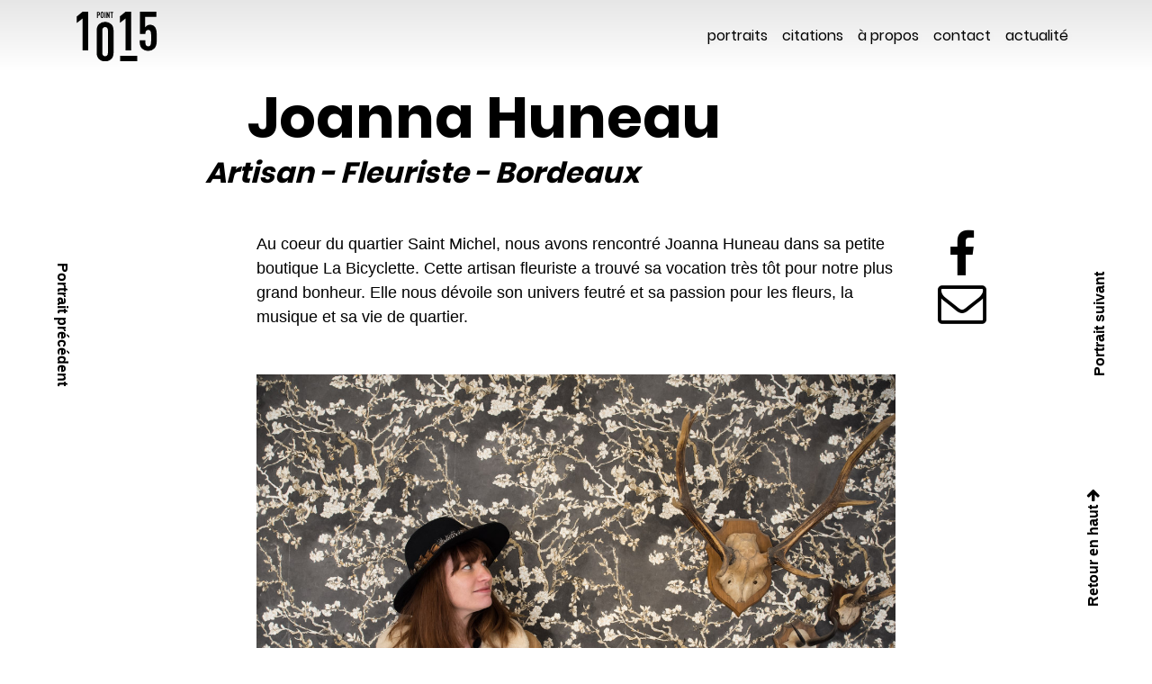

--- FILE ---
content_type: text/html; charset=UTF-8
request_url: https://10point15.com/joanna-huneau/
body_size: 14590
content:

<!doctype html>
<html lang="fr-FR">
  <head>
  <meta charset="utf-8">
  <meta http-equiv="x-ua-compatible" content="ie=edge">
  <meta name="viewport" content="width=device-width, initial-scale=1">
  <title>Joanna Huneau, Artisan, Fleuriste à Bordeaux | 10point15</title>

<!-- This site is optimized with the Yoast SEO plugin v12.9.1 - https://yoast.com/wordpress/plugins/seo/ -->
<meta name="description" content="Joanna Huneau, Artisan, Fleuriste à Bordeaux. Portrait de Joanna Huneau en 10 questions et 15 photographies."/>
<meta name="robots" content="max-snippet:-1, max-image-preview:large, max-video-preview:-1"/>
<link rel="canonical" href="https://10point15.com/joanna-huneau/" />
<meta property="og:locale" content="fr_FR" />
<meta property="og:type" content="article" />
<meta property="og:title" content="Joanna Huneau, Artisan, Fleuriste à Bordeaux | 10point15" />
<meta property="og:description" content="Joanna Huneau, Artisan, Fleuriste à Bordeaux. Portrait de Joanna Huneau en 10 questions et 15 photographies." />
<meta property="og:url" content="https://10point15.com/joanna-huneau/" />
<meta property="og:site_name" content="10point15" />
<meta property="article:publisher" content="https://www.facebook.com/10point15" />
<meta property="article:author" content="zuldelstudio" />
<meta property="fb:app_id" content="457075347779295" />
<meta property="og:image" content="https://10point15.com/app/uploads/2018/01/la_bicyclette-10.15-header-1024x682.jpg" />
<meta property="og:image:secure_url" content="https://10point15.com/app/uploads/2018/01/la_bicyclette-10.15-header-1024x682.jpg" />
<meta property="og:image:width" content="1024" />
<meta property="og:image:height" content="682" />
<meta name="twitter:card" content="summary_large_image" />
<meta name="twitter:description" content="Joanna Huneau, Artisan, Fleuriste à Bordeaux. Portrait de Joanna Huneau en 10 questions et 15 photographies." />
<meta name="twitter:title" content="Joanna Huneau, Artisan, Fleuriste à Bordeaux | 10point15" />
<meta name="twitter:site" content="@10point15" />
<meta name="twitter:image" content="https://10point15.com/app/uploads/2018/01/la_bicyclette-10.15-header.jpg" />
<meta name="twitter:creator" content="@10point15" />
<script type='application/ld+json' class='yoast-schema-graph yoast-schema-graph--main'>{"@context":"https://schema.org","@graph":[{"@type":"WebSite","@id":"https://10point15.com/#website","url":"https://10point15.com/","name":"10point15","description":"1 portrait de cr\u00e9atif en 10 questions et 15 photos","potentialAction":{"@type":"SearchAction","target":"https://10point15.com/search/{search_term_string}","query-input":"required name=search_term_string"}},{"@type":"ImageObject","@id":"https://10point15.com/joanna-huneau/#primaryimage","url":"/app/uploads/2018/01/la_bicyclette-10.15-header.jpg","width":2200,"height":1465},{"@type":"WebPage","@id":"https://10point15.com/joanna-huneau/#webpage","url":"https://10point15.com/joanna-huneau/","inLanguage":"fr-FR","name":"Joanna Huneau, Artisan, Fleuriste \u00e0 Bordeaux | 10point15","isPartOf":{"@id":"https://10point15.com/#website"},"primaryImageOfPage":{"@id":"https://10point15.com/joanna-huneau/#primaryimage"},"datePublished":"2018-01-08T09:00:55+00:00","dateModified":"2018-04-13T13:07:35+00:00","description":"Joanna Huneau, Artisan, Fleuriste \u00e0 Bordeaux. Portrait de Joanna Huneau en 10 questions et 15 photographies."}]}</script>
<!-- / Yoast SEO plugin. -->

<link rel='dns-prefetch' href='//www.google.com' />
<link rel="stylesheet" href="/wp/wp-includes/css/dist/block-library/style.min.css?ver=5.2.3">
<link rel="stylesheet" href="/app/plugins/metronet-profile-picture/dist/blocks.style.build.css?ver=2.5.0">
<link rel="stylesheet" href="/app/plugins/contact-form-7/includes/css/styles.css?ver=5.4">
<link rel="stylesheet" href="/app/themes/10point15.2/dist/styles/main-145117c2db.css">
<link rel="stylesheet" href="/app/plugins/ultimate-member/assets/css/um.min.css?ver=1.3.89">
 
		<script type="text/javascript">

		var ultimatemember_image_upload_url = 'https://10point15.com/app/plugins/ultimate-member/core/lib/upload/um-image-upload.php';
		var ultimatemember_file_upload_url = 'https://10point15.com/app/plugins/ultimate-member/core/lib/upload/um-file-upload.php';
		var ultimatemember_ajax_url = 'https://10point15.com/wp/wp-admin/admin-ajax.php';

		</script>

	
		<style type="text/css">.request_name { display: none !important; }</style>

	<link rel="icon" href="/app/uploads/2017/02/cropped-favicon-300x300.jpg" sizes="32x32" />
<link rel="icon" href="/app/uploads/2017/02/cropped-favicon-300x300.jpg" sizes="192x192" />
<link rel="apple-touch-icon-precomposed" href="/app/uploads/2017/02/cropped-favicon-300x300.jpg" />
<meta name="msapplication-TileImage" content="/app/uploads/2017/02/cropped-favicon-300x300.jpg" />
</head>
  <body class="portrait-template-default single single-portrait postid-3785 joanna-huneau">
    <!--[if IE]>
      <div class="alert alert-warning">
        You are using an <strong>outdated</strong> browser. Please <a href="http://browsehappy.com/">upgrade your browser</a> to improve your experience.      </div>
    <![endif]-->
    

<header class="banner fixed-top transition25 ">
  <div class="container">
    <nav class="navbar navbar-expand-lg px-0">
          <a class="navbar-brand d-flex flex-column text-hide" href="https://10point15.com/">10point15            <img alt="10point15" class="img-fluid" src="/app/uploads/2020/01/svg-logo.svg">
          </a>

<button class="navbar-toggler" type="button" data-toggle="modal" data-target="#mobile-mod">
    <i class="fa fa-bars" aria-hidden="true"></i>
  </button>
        <div class="collapse navbar-collapse justify-content-end" id="navbarText">
      <ul id="menu-new-main-nav" class="nav navbar-nav font-weight-bold text-lowercase"><li class="active nav-item menu-item menu-portraits"><a href="/portrait/" class="nav-link">Portraits</a></li>
<li class="nav-item menu-item menu-citations"><a href="https://10point15.com/citations-creatifs/" class="nav-link">Citations</a></li>
<li class="nav-item menu-item menu-a-propos"><a href="https://10point15.com/a-propos/" class="nav-link">À propos</a></li>
<li class="nav-item menu-item menu-contact"><a href="https://10point15.com/contact/" class="nav-link">Contact</a></li>
<li class="nav-item menu-item menu-actualite"><a href="https://10point15.com/actualite/" class="nav-link">Actualité</a></li>
</ul>    </div>
    </nav>
  </div>
</header>    <div class="wrap container-fluid" role="document">
      <div class="content row">
        <main class="main">
          



         
  <article id="top" class="post-3785 portrait type-portrait status-publish has-post-thumbnail hentry ville-bordeaux domaine-artisan domaine-fleuriste domaine-139">
    <header class="page-header font-weight-bold mb-5 container">
      <div class="row justify-content-center">
      <h1 class="entry-title h2 font-weight-bold col-sm-8 mx-auto mt-5 pt-5">Joanna Huneau</h1>
        <div class="col-sm-9 mx-auto">
      
<div class="mb-0 h3 font-italic font-weight-bold">

<h2 class="h3 d-inline"><a href="/artisan" rel="tag" class="artisan">Artisan</a></h2> - <h2 class="h3 d-inline"><a href="/fleuriste" rel="tag" class="fleuriste">Fleuriste</a></h2> - 
<h2 class="h3 d-inline"><a href="/bordeaux" rel="tag" class="bordeaux">Bordeaux</a></h2></div>

<!-- <p class="byline author vcard">By <a href="https://10point15.com/author/zuldel/" rel="author" class="fn">Yann Le Dluz</a></p> -->
        </div>
        </div>
    </header>

    
    <div class="entry-content clearfix p-relative">
<div class="d-flex container">
  <div id="social_shares" class="col-2 p-absolute">
  	<div class="row p-fixed">
  	<ul class="nav flex-column text-center">
      <li class="nav-item">
        <a class="nav-link p-0" href="#" onclick="window.open(
      'https://www.facebook.com/sharer/sharer.php?u='+encodeURIComponent(location.href), 
      'facebook-share-dialog', 
      'width=626,height=436'); 
    return false;">
          <i class="fa fa-facebook fa-3x d-block"></i>
        </a>
      </li>
      <li class="nav-item">
        <a class="nav-link p-0" href="mailto:?subject=Joanna Huneau&amp;body=/joanna-huneau/">
          <i class="fa fa-envelope-o fa-3x"></i>
        </a>
      </li>
    </ul>
  	</div>
  </div>
</div>
<div class="container">
	<div class="col-sm-8 push-sm-2">
 	</div>
</div>
           








<div class="container" id="contenu">
  <div class="col-sm-8 mx-auto">



Au coeur du quartier Saint Michel, nous avons rencontré Joanna Huneau dans sa petite boutique <a href="https://labicyclette-bordeaux.com/" target="_blank">La Bicyclette</a>. Cette artisan fleuriste a trouvé sa vocation très tôt pour notre plus grand bonheur. Elle nous dévoile son univers feutré et sa passion pour les fleurs, la musique et sa vie de quartier. 
       <img alt="Joanna Huneau, Artisan et Fleuriste à Bordeaux. " src="/app/uploads/2018/01/la_bicyclette-10.15-03.jpg" class="img-fluid"  >


<h3 class="question font-weight-bold bl-trait pl-3 break-word">Joanna, peux-tu nous parler de toi, de ton parcours ?</h3><p>La Bicyclette est n&eacute;e en mars 2017. C&rsquo;est l&rsquo;aboutissement de ma formation et des envies professionnelles qui me tenaient &agrave; coeur depuis toutes ces ann&eacute;es. J&rsquo;y propose mes services de fleuriste et j&rsquo;y expose des objets de cr&eacute;ateurs s&eacute;lectionn&eacute;s par mes soins. Tous les jours je me l&egrave;ve pour faire un job qui me pla&icirc;t !</p></div>                <img alt="Joanna Huneau, Artisan et Fleuriste à Bordeaux. " src="/app/uploads/2018/01/la_bicyclette-10.15-01.jpg" class="img-fluid"  >
               <div class="col-sm-8 mx-auto"><p>Je m&rsquo;appelle Joanna Huneau et j&rsquo;ai 26 ans. Cela fait bient&ocirc;t 10 ans que je travaille dans le domaine de la fleur. Contrairement &agrave; de nombreuses personnes, j&rsquo;ai eu la chance de savoir d&egrave;s mon plus jeune &acirc;ge que je voulais &ecirc;tre fleuriste et cela a &eacute;t&eacute; une grande chance. Quand j&rsquo;&eacute;tais encore sur les bancs de l&rsquo;&eacute;cole, j&rsquo;ai crois&eacute; le chemin d&rsquo;une personne dont c&rsquo;&eacute;tait le m&eacute;tier et cela a &eacute;t&eacute; une v&eacute;ritable r&eacute;v&eacute;lation pour moi. J&rsquo;ai d&eacute;couvert la voie que je voulais suivre tout au long de ma vie et je ne pourrais plus m&rsquo;en s&eacute;parer.Dans le domaine, mon parcours est plut&ocirc;t classique. Je suis rentr&eacute;e tr&egrave;s rapidement dans ma formation professionnelle, CAP et BP de fleuriste. Avant &ccedil;a, je n&rsquo;&eacute;tais pas trop int&eacute;ress&eacute;e par les cours, j&rsquo;ai vraiment subi toute la premi&egrave;re partie du cursus scolaire (rires). Du coup, mes quatres ann&eacute;es d&rsquo;&eacute;tudes en alternance m&rsquo;ont vraiment confort&eacute; dans mon projet. J&rsquo;ai ensuite travaill&eacute; dans une petite structure, loin des chaines de fleuristes classiques, jusqu&rsquo;&agrave; monter aujourd&rsquo;hui mon propre projet.</p><h3 class="question font-weight-bold bl-trait pl-3 break-word">D’où vient cette passion pour la fleur ?</h3><p>Je ne peux pas vraiment l&rsquo;expliquer mais c&rsquo;est vrai que j&rsquo;ai toujours vu mon grand-p&egrave;re offrir des bouquets &agrave; ma grand-m&egrave;re, bouquets qu&rsquo;il confectionnait avec les fleurs de son jardin. Je trouvais &ccedil;a fascinant !</p></div><div id="Carousel1" class="swiper-portrait-single swiper-container"><div class="swiper-wrapper"><div class="swiper-slide">                <img alt="Joanna Huneau, Artisan et Fleuriste à Bordeaux. " src="/app/uploads/2018/01/la_bicyclette-10.15-13.jpg" class="img-fluid"  >
               </div><div class="swiper-slide">                <img alt="Joanna Huneau, Artisan et Fleuriste à Bordeaux. " src="/app/uploads/2018/01/la_bicyclette-10.15-12.jpg" class="img-fluid"  >
               </div><div class="swiper-slide">                <img alt="Joanna Huneau, Artisan et Fleuriste à Bordeaux. " src="/app/uploads/2018/01/la_bicyclette-10.15-11.jpg" class="img-fluid"  >
               </div></div><div class="swiper-pagination"></div><div class="swiper-button-prev portrait-prev"></div><div class="swiper-button-next portrait-next"></div></div><div class="col-sm-8 mx-auto"><p>Ensuite, ce qui m&rsquo;a vraiment confort&eacute;, c&rsquo;est le coup de coeur humain pour mon ma&icirc;tre d&rsquo;apprentissage que j&rsquo;ai rencontr&eacute; &agrave; mes d&eacute;buts, Huguette Suau. Elle a depuis cess&eacute; son activit&eacute; car elle n&rsquo;&eacute;tait plus toute jeune, mais elle a toujours r&eacute;ussi &agrave; se r&eacute;inventer. Huguette a su faire &eacute;voluer son m&eacute;tier, de ses d&eacute;buts sur les march&eacute;s jusqu&rsquo;&agrave; la cr&eacute;ation de sa propre boutique au d&eacute;cor soign&eacute;, son parcours m&rsquo;a beaucoup influenc&eacute;.Elle a su me transmettre son savoir mais surtout la passion des fleurs. J&rsquo;en parlais il n&rsquo;y a pas si longtemps avec d&rsquo;autres fleuristes et nous &eacute;tions tous d&rsquo;accord pour dire que la fleur est une v&eacute;ritable passion, une fois tomb&eacute; dedans, c&rsquo;est trop tard. M&ecirc;me si les conditions de travail ne sont pas les plus faciles surtout &agrave; cause de nos horaires compliqu&eacute;s, nous sommes des passionn&eacute;s autour de la fleur au sens litt&eacute;ral et litt&eacute;raire du terme (rires). Les difficult&eacute;s, on ne les voit pas.</p><h3 class="question font-weight-bold bl-trait pl-3 break-word">Quelle est ta journée type ?</h3><p>Ma journ&eacute;e type n&rsquo;est pas vraiment r&eacute;guli&egrave;re, le champ de mes activit&eacute;s est assez large et pas forc&eacute;ment constant. Le matin tu rentres, tu installes tes plantes, tu fais ta pr&eacute;paration d&rsquo;&eacute;talage, on peut t&rsquo;appeler pour de petits bouquets, de la petite confection mais je m&rsquo;occupe aussi d&rsquo;installations pour des vitrines, des restaurants, jusqu'au r&eacute;ceptions de mariage o&ugrave; mon intervention prend place dans l&rsquo;espace. Ce n&rsquo;est vraiment pas lin&eacute;aire et c&rsquo;est beaucoup de rencontres sur une &eacute;chelle plus locale. J&rsquo;ai des jours hyper calmes et d&rsquo;autres o&ugrave; je cours partout. </p></div><div class="row"><div class="col-sm-6">                <img alt="Joanna Huneau, Artisan et Fleuriste à Bordeaux. " src="/app/uploads/2018/01/la_bicyclette-10.15-15.jpg" class="img-fluid"  >
               </div><div class="col-sm-6">                <img alt="Joanna Huneau, Artisan et Fleuriste à Bordeaux. " src="/app/uploads/2018/01/la_bicyclette-10.15-14.jpg" class="img-fluid"  >
               </div></div><div class="col-sm-8 mx-auto"><h3 class="question font-weight-bold bl-trait pl-3 break-word">Quelles sont les personnes qui ont le plus influencé ton parcours ?</h3><p>J&rsquo;ai des fleuristes f&eacute;tiches que j&rsquo;affectionne particuli&egrave;rement : <a target="_blank" href="https://www.thatflowershop.co.uk/that-flower-shop/">Hattie Fox</a> qui a ouvert sa boutique That Flower Shop dans Shoreditch &agrave; Londres ou encore <a target="_blank" href="https://www.instagram.com/swallowsanddamsons/">Anna Potter</a> , une anglaise qui a cr&eacute;&eacute; sa boutique Swallows and Damsons &agrave; Sheffield. Elle est la figure de proue d&rsquo;un classicisme revisit&eacute;. Certaines de ses photos ressemblent &agrave; de v&eacute;ritables peintures. Je l&rsquo;ai d&eacute;couverte sur Instagram et je la trouve fascinante. Elle travaille sur des compositions de fleurs sauvages tr&egrave;s originales. Elle travaille la fleur sans faire de bouquets ronds, ils sont plut&ocirc;t d&eacute;structur&eacute;s. Un peu de feuillage &agrave; gauche, un peu de branchage &agrave; droite qui d&eacute;passe, c&rsquo;est comme un paysage naturel &agrave; lui seul, je suis hyper fan !</p></div>                <img alt="Joanna Huneau, Artisan et Fleuriste à Bordeaux. " src="/app/uploads/2018/01/la_bicyclette-10.15-10.jpg" class="img-fluid"  >
               <div class="col-sm-8 mx-auto"><p>Je pourrais te donner une liste de 40 fleuristes que j&rsquo;aime mais globalement, j&rsquo;ai vraiment une pr&eacute;f&eacute;rence pour les fleuristes anglo-saxons et am&eacute;ricains qui insufflent une nouvelle mani&egrave;re de travailler la fleur. En France, on est rest&eacute; pendant longtemps sur des formes de bouquets classiques o&ugrave; rien ne d&eacute;passe, des choses tr&egrave;s sym&eacute;triques alors que les anglo-saxons ont cette capacit&eacute; &agrave; r&eacute;inventer le classique en lui insufflant un v&eacute;ritable c&ocirc;t&eacute; sauvage, plus &ldquo;l&acirc;ch&eacute;&rdquo;, que j&rsquo;aime beaucoup. Pour &ecirc;tre un peu chauvine, je te citerais n&eacute;anmoins le travail d&rsquo;une fran&ccedil;aise, <a target="_blank" href="http://nue-paris.com/index.html">Nue Paris</a>, que j&rsquo;appr&eacute;cie beaucoup. (rires)</p><blockquote>«À partir du moment où cela retranscrit un paysage naturel je suis heureuse.»</blockquote><p>De mon c&ocirc;t&eacute;, dans toutes ces influences, mon travail sur un bouquet s&rsquo;arr&ecirc;te quand je suis satisfaite de ma repr&eacute;sentation de la nature. Parfois, je me dis que je pourrais ne faire que des bouquets de feuillages, &ccedil;a me plairait vraiment. &Agrave; partir du moment o&ugrave; cela retranscrit un paysage naturel je suis heureuse.</p></div>                <img alt="Joanna Huneau, Artisan et Fleuriste à Bordeaux. " src="/app/uploads/2018/01/la_bicyclette-10.15-07.jpg" class="img-fluid"  >
               <div class="col-sm-8 mx-auto"><h3 class="question font-weight-bold bl-trait pl-3 break-word">Quelles sont tes autres sources d’inspirations ?</h3><p>Je ne trouverais jamais autant d&rsquo;inspiration que dans la nature, je parle au niveau de la fleur. Apr&egrave;s, je suis influenc&eacute;e par tellement de choses, tellement d&rsquo;artistes me transportent, je pourrais te faire une liste tr&egrave;s longue. Je pense que l&rsquo;on cr&eacute;e en &eacute;cho &agrave; la culture qui nous entoure. Par exemple, j&rsquo;ai des go&ucirc;ts musicaux tr&egrave;s rock qui d&eacute;teignent sur les couleurs que j&rsquo;affectionne.</p>
<p>L&rsquo;art m&rsquo;a toujours beaucoup int&eacute;ress&eacute;e par son c&ocirc;t&eacute; pratique, plus que th&eacute;orique. En parall&egrave;le de mes &eacute;tudes, je peignais beaucoup, c&rsquo;&eacute;tait n&eacute;anmoins plus un plaisir personnel qu&rsquo;une volont&eacute; d&rsquo;en faire mon activit&eacute; professionnelle, mais du coup, j&rsquo;ai mon lot de r&eacute;f&eacute;rences, et la peinture m&rsquo;influence aussi beaucoup dans la pratique de mon activit&eacute;.</p>                <img alt="Joanna Huneau, Artisan et Fleuriste à Bordeaux. " src="/app/uploads/2018/01/la_bicyclette-10.15-05.jpg" class="img-fluid"  >
               <p>Je m'inspire de la l&eacute;g&egrave;ret&eacute; d&rsquo;une peinture, de la couleur d'une autre. Je crois que ma cr&eacute;ativit&eacute; d&eacute;pend d'&eacute;norm&eacute;ment de facteurs tous tr&egrave;s diff&eacute;rents. Tu pourrais revenir me voir dans un mois et je pourrais avoir d&eacute;couvert un nouvel artiste sur lequel je serais &agrave; fond. En fait, c&rsquo;est juste qu&rsquo;il faut &ecirc;tre curieux; d&egrave;s qu&rsquo;un m&eacute;tier est cr&eacute;atif, il faut selon moi s&rsquo;efforcer d&rsquo;entretenir cette curiosit&eacute;. </p>
<p>On ne cr&eacute;e plus, on s&rsquo;inspire de multiples influences. C&rsquo;est ce qui fait la richesse de notre production et qui contribue &agrave; notre &eacute;volution artistique.</p></div>                <img alt="Joanna Huneau, Artisan et Fleuriste à Bordeaux. " src="/app/uploads/2018/01/la_bicyclette-10.15-02.jpg" class="img-fluid"  >
               <div class="col-sm-8 mx-auto"><p>Avec la fleur, on est forc&eacute;ment sous l&rsquo;influence des int&eacute;rieurs de nos clients, de leur d&eacute;coration, le design de leurs meubles&hellip; Je ne pense pas que je pourrais me cantonner &agrave; un seul univers. Il faut &ecirc;tre au plus juste de ce que l&rsquo;on fait et qui nous ressemble.</p>
<p>Ce n&rsquo;est pas une profession lin&eacute;aire, il y a des tendances, des avanc&eacute;es, des renouvellements de styles, cela &eacute;volue beaucoup au fil des ann&eacute;es.</p><blockquote>«Il y a tellement de choses incroyables en terme de création aujourd’hui, c’est fascinant.»</blockquote><p>Derni&egrave;rement, j&rsquo;ai vu le travail de <a target="_blank" href="http://charlielemindu.com/">Charlie Le Mindu</a> expos&eacute; &agrave; la <a target="_blank" href="https://www.facebook.com/BasesousmarinedeBordeaux/">base sous marine de Bordeaux</a> et j&rsquo;ai pris une grosse claque. Il travaille avec le cheveux pour m&eacute;dium et j&rsquo;ai trouv&eacute; des similitudes avec mon activit&eacute;. C&rsquo;est un artisan qui a su faire &eacute;voluer sa pratique vers l&rsquo;artistique. A priori, il est hyper connu et quand je l&rsquo;ai d&eacute;couvert je suis rest&eacute;e bouche b&eacute;e : &ldquo;le mec fait des trucs avec des cheveux !&rdquo;</p>
<p>Il y a tellement de choses incroyables en terme de cr&eacute;ation aujourd&rsquo;hui, c&rsquo;est fascinant.</p></div><div id="Carousel2" class="swiper-portrait-single swiper-container"><div class="swiper-wrapper"><div class="swiper-slide">                <img alt="Joanna Huneau, Artisan et Fleuriste à Bordeaux. " src="/app/uploads/2018/01/la_bicyclette-10.15-09.jpg" class="img-fluid"  >
               </div><div class="swiper-slide">                <img alt="Joanna Huneau, Artisan et Fleuriste à Bordeaux. " src="/app/uploads/2018/01/la_bicyclette-10.15-08.jpg" class="img-fluid"  >
               </div></div><div class="swiper-pagination"></div><div class="swiper-button-prev portrait-prev"></div><div class="swiper-button-next portrait-next"></div></div><div class="col-sm-8 mx-auto"><h3 class="question font-weight-bold bl-trait pl-3 break-word">Quel autre métier aurais-tu voulu faire ?</h3><p>Vivre de ma production artistique m&rsquo;aurait plu mais je fais partie de ces personnes que la famille n&rsquo;aurait jamais laiss&eacute; &ecirc;tre artiste : &ldquo;On ne gagne pas sa vie en &eacute;tant artiste&rdquo; (rires). On a beau r&ecirc;ver de cette vie l&agrave;, il n&rsquo;y a pas beaucoup d&rsquo;&eacute;lus. J&rsquo;ai un peu l&rsquo;impression qu&rsquo;il faut &ecirc;tre soit excellent dans son domaine, soit rentier (rires). Non sans rire, je compte me pencher sur une production artistique plus personnelle d&egrave;s que je trouverais un peu de temps.</p><h3 class="question font-weight-bold bl-trait pl-3 break-word">Sur quels projets travailles-tu en ce moment ?</h3><p>Je d&eacute;marre mon process de r&eacute;flexion sur cette d&eacute;marche artistique, mais avec l&rsquo;ouverture de ma boutique, je ne veux pas me mettre une pression suppl&eacute;mentaire. Je vous en parlerai en tant voulu. Donc joker !</p><h3 class="question font-weight-bold bl-trait pl-3 break-word">Quel est le morceau que tu écoutes en ce moment ?</h3><p>En ce moment je suis &agrave; fond sur Shawn James et notamment sa chanson &ldquo;Number of the beast&rdquo;. Il a fait un album de covers g&eacute;nial et celle-ci d&rsquo;Iron Maiden est vraiment top.</p><div class="embed-responsive embed-responsive-16by9"><iframe src="https://www.youtube.com/embed/LTl7L_O4Aso" frameborder="0" allowfullscreen="allowfullscreen"></iframe></div><p>Pour moi, plus une voix sent le whisky et la clope et plus elle me touche. Je suis fan des bonnes voix masculines bien graves, tu sais celle de ton grand oncle qui prend des cuites et chante du blues (rires).</p></div>                <img alt="Joanna Huneau, Artisan et Fleuriste à Bordeaux. " src="/app/uploads/2018/01/la_bicyclette-10.15-06.jpg" class="img-fluid"  >
               <div class="col-sm-8 mx-auto"><h3 class="question font-weight-bold bl-trait pl-3 break-word">Une anecdote à nous raconter  ?</h3><p>Il ne m&rsquo;est pas encore arriv&eacute; de &ldquo;truc de fou&rdquo; ici. Je te r&eacute;pondrais qu&rsquo;&agrave; La Bicyclette, on y passe toujours m&ecirc;me si ce n&rsquo;est pas pour acheter des fleurs. On y passe prendre le caf&eacute;, discuter, &eacute;changer, un peu comme dans le bar du quartier (rires). J&rsquo;aime ma petite vie ici &agrave; Saint Michel, j&rsquo;organise r&eacute;guli&egrave;rement des after work avec des cr&eacute;ateurs qui viennent &agrave; la boutique, des musiciens qui jouent en live. Cela cr&eacute;e de tr&egrave;s beaux moments, du &ldquo;vivre ensemble&rdquo;.</p><h3 class="question font-weight-bold bl-trait pl-3 break-word">Un lieu en particulier où tu aimes te rendre ?</h3><p>L&agrave; o&ugrave; je suis le mieux, c&rsquo;est perdue, isol&eacute;e au fin fond de la montagne, dans les Pyr&eacute;n&eacute;es o&ugrave; dans un bar bien crasseux avec du rock en fond sonore et une bi&egrave;re &agrave; la main ! Et Dieu sait s&rsquo;il y en a &agrave; Bordeaux (rires).</p><h3 class="question font-weight-bold bl-trait pl-3 break-word">Quelle personnalité nous recommanderais-tu d’interviewer pour 10point15 ?</h3><p>Je passerais bien le flambeau aux copains de <a target="_blank" href="https://www.facebook.com/lastrodomebdx">L'Astrod&oslash;me</a>. C&rsquo;est &agrave; la fois un collectif de musiciens, une association, un lieu de r&eacute;p&eacute;tition, de r&eacute;sidence, des showcases souterrains, de la musique live, une petite bo&icirc;te &agrave; musique amplifi&eacute;e au c&oelig;ur de Bordeaux. Je suis fan de leur projet et de l&rsquo;&eacute;nergie qu&rsquo;ils y mettent.</p></div>                <img alt="Joanna Huneau, Artisan et Fleuriste à Bordeaux. " src="/app/uploads/2018/01/la_bicyclette-10.15-04.jpg" class="img-fluid"  >
               <div class="col-sm-8 mx-auto">  </div>
</div>

<div class="container my-5" id="liens-portrait">
    <div class="col-sm-8 mx-auto">

   <h3 class="mb-0">Pour suivre l’actualité de</br><span class="font-weight-bold">Joanna Huneau</span> :</h3><ul class="list-unstyled mb-0"><li><h3 class="mb-0"><a class="text-lowercase" href="https://labicyclette-bordeaux.com/" target="_blank">www.labicyclette-bordeaux.com</a></h3></li><li><h3 class="mb-0"><a class="text-lowercase" href="https://www.facebook.com/labicyclettebordeaux/" target="_blank">facebook</a></h3></li><li><h3 class="mb-0"><a class="text-lowercase" href="https://www.instagram.com/labicyclettebordeaux/" target="_blank">instagram</a></h3></li></ul></div>
</div>
</div>
<div class="container" id="portrait_footer">
<div class="row">
    <div class="ml-auto pr-0 text-right d-none d-md-block">
<ul class="nav flex-column text-center">
      <li class="nav-item">
        <a class="nav-link pt-0 pr-0" href="#">
          <i class="fa fa-facebook fa-3x d-block"></i>
        </a>
      </li>
      <li class="nav-item">
        <a class="nav-link pr-0" href="#">
          <i class="fa fa-envelope-o fa-3x"></i>
        </a>
      </li>
    </ul>
    </div>

    <div class="col-sm-7">

      
 <h4 class="h3 pl-3 pt-4 pb-2 mb-0 bg-primary text-white"><span class="text-lowercase">Interview et textes</span> 

<a class="text-white font-weight-bold" href="/author/zuldel">Yann Le Dluz</a></h4>

        

    

      <h4 class="h3 pl-3 pb-3 mt-0 bg-primary text-white"><span class="text-lowercase">Photographies</span> 

     <a class="text-white font-weight-bold" href="/author/garylafitte">
        Gary
        Lafitte</a>
      </h4>
         


</div>

<h5 class="h6 col-sm-7 py-5 ml-auto mb-0">Tous droits réservés, toute reproduction partielle ou totale de cet article, d’un ou de plusieurs de ses composants, par quelque procédé que ce soit, est interdite sans l’autorisation écrite et expresse de 10point15 et de ses auteurs.</h5>
</div>

</div>
<!-- Root element of PhotoSwipe. Must have class pswp. -->
<div class="pswp" tabindex="-1" role="dialog" aria-hidden="true">

    <!-- Background of PhotoSwipe. 
         It's a separate element as animating opacity is faster than rgba(). -->
    <div class="pswp__bg"></div>

    <!-- Slides wrapper with overflow:hidden. -->
    <div class="pswp__scroll-wrap">

        <!-- Container that holds slides. 
            PhotoSwipe keeps only 3 of them in the DOM to save memory.
            Don't modify these 3 pswp__item elements, data is added later on. -->
        <div class="pswp__container">
            <div class="pswp__item"></div>
            <div class="pswp__item"></div>
            <div class="pswp__item"></div>
        </div>

        <!-- Default (PhotoSwipeUI_Default) interface on top of sliding area. Can be changed. -->
        <div class="pswp__ui pswp__ui--hidden">

            <div class="pswp__top-bar">

                <!--  Controls are self-explanatory. Order can be changed. -->

                <div class="pswp__counter"></div>

                <button class="pswp__button pswp__button--close" title="Close (Esc)"></button>

                <button class="pswp__button pswp__button--fs" title="Toggle fullscreen"></button>

                <button class="pswp__button pswp__button--zoom" title="Zoom in/out"></button>

                <!-- Preloader demo http://codepen.io/dimsemenov/pen/yyBWoR -->
                <!-- element will get class pswp__preloader--active when preloader is running -->
                <div class="pswp__preloader">
                    <div class="pswp__preloader__icn">
                      <div class="pswp__preloader__cut">
                        <div class="pswp__preloader__donut"></div>
                      </div>
                    </div>
                </div>
            </div>

            <div class="pswp__share-modal pswp__share-modal--hidden pswp__single-tap">
                <div class="pswp__share-tooltip"></div> 
            </div>

            <button class="pswp__button pswp__button--arrow--left" title="Previous (arrow left)">
            </button>

            <button class="pswp__button pswp__button--arrow--right" title="Next (arrow right)">
            </button>

            <div class="pswp__caption">
                <div class="pswp__caption__center"></div>
            </div>

        </div>

    </div>

</div>


<div class="gallery container mb-5 pb-5">

  <div class="row justify-content-end flex-wrap-reverse">

<figure itemprop="associatedMedia" itemscope="" itemtype="http://schema.org/ImageObject" class="col">
   <a id="3786" href="/app/uploads/2018/01/la_bicyclette-10.15-01.jpg" title="la_bicyclette-10.15-01" itemprop="contentUrl" data-size="1219x814">  
      <img alt="Joanna Huneau, Artisan et Fleuriste à Bordeaux. " class=" " src="/app/uploads/2018/01/la_bicyclette-10.15-01.jpg"  itemprop="thumbnail" width="1219" height="814" >
  </a>

    <!-- <figcaption itemprop="caption description" class="text-uppercase hidden-xs-up">Joanna Huneau - 10point15</figcaption>  -->

</figure>
<figure itemprop="associatedMedia" itemscope="" itemtype="http://schema.org/ImageObject" class="col">
   <a id="3787" href="/app/uploads/2018/01/la_bicyclette-10.15-02.jpg" title="la_bicyclette-10.15-02" itemprop="contentUrl" data-size="1219x814">  
      <img alt="Joanna Huneau, Artisan et Fleuriste à Bordeaux. " class=" " src="/app/uploads/2018/01/la_bicyclette-10.15-02.jpg"  itemprop="thumbnail" width="1219" height="814" >
  </a>

    <!-- <figcaption itemprop="caption description" class="text-uppercase hidden-xs-up">Joanna Huneau - 10point15</figcaption>  -->

</figure>
<figure itemprop="associatedMedia" itemscope="" itemtype="http://schema.org/ImageObject" class="col">
   <a id="3788" href="/app/uploads/2018/01/la_bicyclette-10.15-03.jpg" title="la_bicyclette-10.15-03" itemprop="contentUrl" data-size="1219x814">  
      <img alt="Joanna Huneau, Artisan et Fleuriste à Bordeaux. " class=" " src="/app/uploads/2018/01/la_bicyclette-10.15-03.jpg"  itemprop="thumbnail" width="1219" height="814" >
  </a>

    <!-- <figcaption itemprop="caption description" class="text-uppercase hidden-xs-up">Joanna Huneau - 10point15</figcaption>  -->

</figure>
<figure itemprop="associatedMedia" itemscope="" itemtype="http://schema.org/ImageObject" class="col">
   <a id="3789" href="/app/uploads/2018/01/la_bicyclette-10.15-04.jpg" title="la_bicyclette-10.15-04" itemprop="contentUrl" data-size="1219x814">  
      <img alt="Joanna Huneau, Artisan et Fleuriste à Bordeaux. " class=" " src="/app/uploads/2018/01/la_bicyclette-10.15-04.jpg"  itemprop="thumbnail" width="1219" height="814" >
  </a>

    <!-- <figcaption itemprop="caption description" class="text-uppercase hidden-xs-up">Joanna Huneau - 10point15</figcaption>  -->

</figure>
<figure itemprop="associatedMedia" itemscope="" itemtype="http://schema.org/ImageObject" class="col">
   <a id="3790" href="/app/uploads/2018/01/la_bicyclette-10.15-05.jpg" title="la_bicyclette-10.15-05" itemprop="contentUrl" data-size="1219x814">  
      <img alt="Joanna Huneau, Artisan et Fleuriste à Bordeaux. " class=" " src="/app/uploads/2018/01/la_bicyclette-10.15-05.jpg"  itemprop="thumbnail" width="1219" height="814" >
  </a>

    <!-- <figcaption itemprop="caption description" class="text-uppercase hidden-xs-up">Joanna Huneau - 10point15</figcaption>  -->

</figure>
<figure itemprop="associatedMedia" itemscope="" itemtype="http://schema.org/ImageObject" class="col">
   <a id="3791" href="/app/uploads/2018/01/la_bicyclette-10.15-06.jpg" title="la_bicyclette-10.15-06" itemprop="contentUrl" data-size="1219x814">  
      <img alt="Joanna Huneau, Artisan et Fleuriste à Bordeaux. " class=" " src="/app/uploads/2018/01/la_bicyclette-10.15-06.jpg"  itemprop="thumbnail" width="1219" height="814" >
  </a>

    <!-- <figcaption itemprop="caption description" class="text-uppercase hidden-xs-up">Joanna Huneau - 10point15</figcaption>  -->

</figure>
<figure itemprop="associatedMedia" itemscope="" itemtype="http://schema.org/ImageObject" class="col">
   <a id="3792" href="/app/uploads/2018/01/la_bicyclette-10.15-07.jpg" title="la_bicyclette-10.15-07" itemprop="contentUrl" data-size="1219x814">  
      <img alt="Joanna Huneau, Artisan et Fleuriste à Bordeaux. " class=" " src="/app/uploads/2018/01/la_bicyclette-10.15-07.jpg"  itemprop="thumbnail" width="1219" height="814" >
  </a>

    <!-- <figcaption itemprop="caption description" class="text-uppercase hidden-xs-up">Joanna Huneau - 10point15</figcaption>  -->

</figure>
<figure itemprop="associatedMedia" itemscope="" itemtype="http://schema.org/ImageObject" class="col">
   <a id="3793" href="/app/uploads/2018/01/la_bicyclette-10.15-08.jpg" title="la_bicyclette-10.15-08" itemprop="contentUrl" data-size="1219x814">  
      <img alt="Joanna Huneau, Artisan et Fleuriste à Bordeaux. " class=" " src="/app/uploads/2018/01/la_bicyclette-10.15-08.jpg"  itemprop="thumbnail" width="1219" height="814" >
  </a>

    <!-- <figcaption itemprop="caption description" class="text-uppercase hidden-xs-up">Joanna Huneau - 10point15</figcaption>  -->

</figure>
<figure itemprop="associatedMedia" itemscope="" itemtype="http://schema.org/ImageObject" class="col">
   <a id="3794" href="/app/uploads/2018/01/la_bicyclette-10.15-09.jpg" title="la_bicyclette-10.15-09" itemprop="contentUrl" data-size="1219x814">  
      <img alt="Joanna Huneau, Artisan et Fleuriste à Bordeaux. " class=" " src="/app/uploads/2018/01/la_bicyclette-10.15-09.jpg"  itemprop="thumbnail" width="1219" height="814" >
  </a>

    <!-- <figcaption itemprop="caption description" class="text-uppercase hidden-xs-up">Joanna Huneau - 10point15</figcaption>  -->

</figure>
<figure itemprop="associatedMedia" itemscope="" itemtype="http://schema.org/ImageObject" class="col">
   <a id="3795" href="/app/uploads/2018/01/la_bicyclette-10.15-10.jpg" title="la_bicyclette-10.15-10" itemprop="contentUrl" data-size="1219x814">  
      <img alt="Joanna Huneau, Artisan et Fleuriste à Bordeaux. " class=" " src="/app/uploads/2018/01/la_bicyclette-10.15-10.jpg"  itemprop="thumbnail" width="1219" height="814" >
  </a>

    <!-- <figcaption itemprop="caption description" class="text-uppercase hidden-xs-up">Joanna Huneau - 10point15</figcaption>  -->

</figure>
<figure itemprop="associatedMedia" itemscope="" itemtype="http://schema.org/ImageObject" class="col">
   <a id="3796" href="/app/uploads/2018/01/la_bicyclette-10.15-11.jpg" title="la_bicyclette-10.15-11" itemprop="contentUrl" data-size="1219x814">  
      <img alt="Joanna Huneau, Artisan et Fleuriste à Bordeaux. " class=" " src="/app/uploads/2018/01/la_bicyclette-10.15-11.jpg"  itemprop="thumbnail" width="1219" height="814" >
  </a>

    <!-- <figcaption itemprop="caption description" class="text-uppercase hidden-xs-up">Joanna Huneau - 10point15</figcaption>  -->

</figure>
<figure itemprop="associatedMedia" itemscope="" itemtype="http://schema.org/ImageObject" class="col">
   <a id="3797" href="/app/uploads/2018/01/la_bicyclette-10.15-12.jpg" title="la_bicyclette-10.15-12" itemprop="contentUrl" data-size="1219x814">  
      <img alt="Joanna Huneau, Artisan et Fleuriste à Bordeaux. " class=" " src="/app/uploads/2018/01/la_bicyclette-10.15-12.jpg"  itemprop="thumbnail" width="1219" height="814" >
  </a>

    <!-- <figcaption itemprop="caption description" class="text-uppercase hidden-xs-up">Joanna Huneau - 10point15</figcaption>  -->

</figure>
<figure itemprop="associatedMedia" itemscope="" itemtype="http://schema.org/ImageObject" class="col">
   <a id="3798" href="/app/uploads/2018/01/la_bicyclette-10.15-13.jpg" title="la_bicyclette-10.15-13" itemprop="contentUrl" data-size="1219x814">  
      <img alt="Joanna Huneau, Artisan et Fleuriste à Bordeaux. " class=" " src="/app/uploads/2018/01/la_bicyclette-10.15-13.jpg"  itemprop="thumbnail" width="1219" height="814" >
  </a>

    <!-- <figcaption itemprop="caption description" class="text-uppercase hidden-xs-up">Joanna Huneau - 10point15</figcaption>  -->

</figure>
<figure itemprop="associatedMedia" itemscope="" itemtype="http://schema.org/ImageObject" class="col">
   <a id="3799" href="/app/uploads/2018/01/la_bicyclette-10.15-14.jpg" title="la_bicyclette-10.15-14" itemprop="contentUrl" data-size="673x1008">  
      <img alt="Joanna Huneau, Artisan et Fleuriste à Bordeaux. " class=" portrait" src="/app/uploads/2018/01/la_bicyclette-10.15-14.jpg"  itemprop="thumbnail" width="673" height="1008" >
  </a>

    <!-- <figcaption itemprop="caption description" class="text-uppercase hidden-xs-up">Joanna Huneau - 10point15</figcaption>  -->

</figure>
<figure itemprop="associatedMedia" itemscope="" itemtype="http://schema.org/ImageObject" class="col">
   <a id="3800" href="/app/uploads/2018/01/la_bicyclette-10.15-15.jpg" title="la_bicyclette-10.15-15" itemprop="contentUrl" data-size="673x1008">  
      <img alt="Joanna Huneau, Artisan et Fleuriste à Bordeaux. " class=" portrait" src="/app/uploads/2018/01/la_bicyclette-10.15-15.jpg"  itemprop="thumbnail" width="673" height="1008" >
  </a>

    <!-- <figcaption itemprop="caption description" class="text-uppercase hidden-xs-up">Joanna Huneau - 10point15</figcaption>  -->

</figure>
</div>
</div>
    <footer>

         <div class="container">
	<div class="col-sm-8 push-sm-2">
 	</div>
</div>
    </footer>
  </article>




<div class="row text-center p-relative">

<div class="swiper-epilepsy swiper-container h-100 w-100">
              <div class="swiper-wrapper w-100">
            <div class="swiper-slide col1 w-100"></div>
            <div class="swiper-slide col2 w-100"></div>
            <div class="swiper-slide col3 w-100"></div>
            <div class="swiper-slide col4 w-100"></div>
            </div>


</div>
 

<div class="container p-relative">
<h4 class="h3 pull-right font-weight-bold bg-primary text-white py-2 px-4 p-absolute">Vous aimerez aussi</h4>
</div>
<div class="container">
<div class="row py-5 my-5">




<article data-ref="item" class="col-sm-6 col-lg-4 mb-4 d-flex flex-column post-1475 portrait type-portrait status-publish has-post-thumbnail hentry ville-bordeaux domaine-artisan domaine-imprimeur domaine-139 domaine-149" data-name="yann-cloutier"   data-scroll="offset(0,300)">

<header class="text-center mt-4 order-2">
    <h3 class="entry-title font-weight-bold"><a href="/yann-cloutier/">Yann Cloutier</a></h3>
    <h3 class="h5 font-italic d-block mb-2 osanslight"><a href="/artisan/" rel="tag" class="artisan">Artisan</a>, <a href="/imprimeur/" rel="tag" class="imprimeur">Imprimeur</a></h3>
<h3 class="mb-0 h5">
<a href="/bordeaux/" rel="tag" class="bordeaux">Bordeaux</a></h3>

<!-- <p class="byline author vcard">By <a href="https://10point15.com/author/sophie/" rel="author" class="fn">Sophie Farnier</a></p> -->
  </header>

  <div data-rgb class="card border-0 portrait vignette swiper-container">
       <img alt="Yann Cloutier, Artisan et Imprimeur à Bordeaux. " src="/app/uploads/2015/11/Yann_Cloutier_10.15_11-515x356.jpg" class="card-img" >
  	  <a href="/yann-cloutier/" class="card-img-overlay color-me d-flex swiper-wrapper p-0">

   <blockquote class="h5 d-flex align-items-center text-center mb-0 swiper-slide p-3">«Mes amis me surnomment même parfois «le suisse allemand» pour ma rigueur.»</blockquote><blockquote class="h5 d-flex align-items-center text-center mb-0 swiper-slide p-3">«Je suis la petite cerise sur le gâteau qui va faire que la pièce montée sera différente.»</blockquote>


  	  </a>
     

</div>


</article>





<article data-ref="item" class="col-sm-6 col-lg-4 mb-4 d-flex flex-column post-1580 portrait type-portrait status-publish has-post-thumbnail hentry ville-bordeaux domaine-artisan domaine-guitariste domaine-luthier domaine-139 domaine-140" data-name="yacine-bayan"   data-scroll="offset(0,300)">

<header class="text-center mt-4 order-2">
    <h3 class="entry-title font-weight-bold"><a href="/yacine-bayan/">Yacine Bayan</a></h3>
    <h3 class="h5 font-italic d-block mb-2 osanslight"><a href="/artisan/" rel="tag" class="artisan">Artisan</a>, <a href="/guitariste/" rel="tag" class="guitariste">Guitariste</a>, <a href="/luthier/" rel="tag" class="luthier">Luthier</a></h3>
<h3 class="mb-0 h5">
<a href="/bordeaux/" rel="tag" class="bordeaux">Bordeaux</a></h3>

<!-- <p class="byline author vcard">By <a href="https://10point15.com/author/sophie-larenceau/" rel="author" class="fn">Sophie Laurenceau</a></p> -->
  </header>

  <div data-rgb class="card border-0 portrait vignette swiper-container">
       <img alt="Yacine Bayan, Artisan, Guitariste et Luthier à Bordeaux. " src="/app/uploads/2015/12/Luthier_10.15_15-515x356.jpg" class="card-img" >
  	  <a href="/yacine-bayan/" class="card-img-overlay color-me d-flex swiper-wrapper p-0">

   <blockquote class="h5 d-flex align-items-center text-center mb-0 swiper-slide p-3">«Je ne me fixe pas sur un mode d’expression artistique.»</blockquote>


  	  </a>
     

</div>


</article>





<article data-ref="item" class="col-sm-6 col-lg-4 mb-4 d-flex flex-column post-3675 portrait type-portrait status-publish has-post-thumbnail hentry ville-bordeaux domaine-artisan domaine-peintre domaine-139 domaine-153" data-name="davy-graziotin"   data-scroll="offset(0,300)">

<header class="text-center mt-4 order-2">
    <h3 class="entry-title font-weight-bold"><a href="/davy-graziotin/">Davy Graziotin</a></h3>
    <h3 class="h5 font-italic d-block mb-2 osanslight"><a href="/artisan/" rel="tag" class="artisan">Artisan</a>, <a href="/peintre/" rel="tag" class="peintre">Peintre</a></h3>
<h3 class="mb-0 h5">
<a href="/bordeaux/" rel="tag" class="bordeaux">Bordeaux</a></h3>

<!-- <p class="byline author vcard">By <a href="https://10point15.com/author/sophie/" rel="author" class="fn">Sophie Farnier</a></p> -->
  </header>

  <div data-rgb class="card border-0 portrait vignette swiper-container">
       <img alt="Davy Graziotin, Artisan et Peintre à Bordeaux. " src="/app/uploads/2017/11/davy-graziotin-10.15-BD-001-515x356.jpg" class="card-img" >
  	  <a href="/davy-graziotin/" class="card-img-overlay color-me d-flex swiper-wrapper p-0">

   <blockquote class="h5 d-flex align-items-center text-center mb-0 swiper-slide p-3">«Je suis attentif à ce qui m’entoure et notamment dans la rue»</blockquote><blockquote class="h5 d-flex align-items-center text-center mb-0 swiper-slide p-3">«J’aime l’histoire, j’aime les vieilles pierres, et j’aime l’idée que l’écrit reste»</blockquote>


  	  </a>
     

</div>


</article>



 </div>
</div>

</div>
 



      
<ul class="nav nav-justified h2 font-weight-bold py-5">
<li class="nav-item"><a href="https://10point15.com/mathieu-chavaren/" rel="prev">Portrait</br>précédent</a></li>
   <!--  <li class="nav-item"><a href="https://10point15.com/portrait">Retour aux portraits</a></li> -->
<li class="nav-item"><a href="https://10point15.com/olivier-borzeix/" rel="next">Portrait</br>suivant</a></li>
</ul>


<div class="d-flex h-100 justify-content-center align-items-center font-weight-bold fnav prev">
<a href="https://10point15.com/mathieu-chavaren/" rel="prev">Portrait précédent</a></div>
<div class="d-flex h-100 justify-content-center align-items-center font-weight-bold fnav next">
<a href="https://10point15.com/olivier-borzeix/" rel="next">Portrait suivant</a></div>

<div class="d-flex justify-content-end fixed-bottom">
<a id="toTop" href="#top" class="font-weight-bold pr-md-0 pr-3"><span class="d-none d-md-inline">Retour en haut</span> <i class="fa fa-arrow-right"></i></a>
</div>





        </main><!-- /.main -->
              </div><!-- /.content -->
    </div><!-- /.wrap -->
    <footer class="content-info text-center text-md-left p-relative pb-5">
  <div class="swiper-epilepsy swiper-container h-100 w-100">
                <div class="swiper-wrapper w-100">
            <div class="swiper-slide col1 w-100"></div>
            <div class="swiper-slide col2 w-100"></div>
            <div class="swiper-slide col3 w-100"></div>
            <div class="swiper-slide col4 w-100"></div>
            </div>


  </div>
  <div class="clearfix pt-5"></div>
    <div class="container">
    <div class="row">
      <a href="/" class="h2 font-weight-bold my-5 pt-5 mx-auto">
        <img alt="10point15" class="img-fluid w-75" src="/app/uploads/2020/01/svg-logo-w.svg">
      </a>
    </div>
    <div class="row">
        <section class="widget nav_menu-8 widget_nav_menu col-sm-3 mt-xl-5 mb-xl-3"><ul id="menu-footer-widget-content" class="menu"><li class="nav-item menu-item menu-portraits"><a href="/portraits" class="nav-link">Portraits</a></li>
<li class="nav-item menu-item menu-citations"><a href="https://10point15.com/citations-creatifs/" class="nav-link">Citations</a></li>
<li class="nav-item menu-item menu-repertoire"><a href="https://10point15.com/repertoire/" class="nav-link">Répertoire</a></li>
<li class="nav-item menu-item menu-domaines"><a href="https://10point15.com/domaines/" class="nav-link">Domaines</a></li>
</ul></section><section class="widget nav_menu-7 widget_nav_menu col-sm-3 mt-xl-5 mb-xl-3"><ul id="menu-footer-widget-contact" class="menu"><li class="nav-item menu-item menu-inscription"><a href="https://10point15.com/contact/inscription-creatif/" class="nav-link">Inscription</a></li>
<li class="nav-item menu-item menu-contribution"><a href="https://10point15.com/contact/contribution/" class="nav-link">Contribution</a></li>
<li class="nav-item menu-item menu-connexion"><a href="https://10point15.com/login/" class="nav-link">Connexion</a></li>
<li class="nav-item menu-item menu-contact"><a href="https://10point15.com/contact/" class="nav-link">Contact</a></li>
</ul></section><section class="widget nav_menu-6 widget_nav_menu col-sm-3 mt-xl-5 mb-xl-3"><ul id="menu-footer-widget-misc" class="menu"><li class="nav-item menu-item menu-a-propos"><a href="https://10point15.com/a-propos/" class="nav-link">À propos</a></li>
<li class="nav-item menu-item menu-partenariat"><a href="https://10point15.com/partenaires/" class="nav-link">Partenariat</a></li>
<li class="nav-item menu-item menu-confidentialite"><a href="https://10point15.com/politique-de-confidentialite/" class="nav-link">Confidentialité</a></li>
<li class="nav-item menu-item menu-kit-presse"><a href="http://bit.ly/2yjiCVt" class="nav-link">Kit presse</a></li>
</ul></section><section class="widget nav_menu-5 widget_nav_menu col-sm-3 mt-xl-5 mb-xl-3"><ul id="menu-footer-social" class="menu"><li class="nav-item menu-item menu-instagram"><a target="_blank" rel="noopener noreferrer" href="http://www.instagram.com/10point15" class="nav-link">Instagram</a></li>
<li class="nav-item menu-item menu-facebook"><a target="_blank" rel="noopener noreferrer" href="http://www.facebook.com/10point15" class="nav-link">Facebook</a></li>
<li class="Newsletter nav-item menu-item menu-newsletter"><a target="_blank" rel="noopener noreferrer" href="#" class="nav-link">Newsletter</a></li>
<li class="nav-item menu-item menu-actualite"><a href="https://10point15.com/actualite/" class="nav-link">Actualité</a></li>
</ul></section>    </div>
  </div>
  
<svg class="defs-only d-none">
  <defs>
  <filter id="monochrome" color-interpolation-filters="sRGB"
          x="0" y="0" height="100%" width="100%">
<feColorMatrix
type="matrix"
result="grayscale"
values="1 0 0 0 0
1 0 0 0 0
1 0 0 0 0
0 0 0 1 0"/>
<feComponentTransfer color-interpolation-filters="sRGB" result="duotone">
  <feFuncR type="table" tableValues="0,7450980392 0,7764705882"></feFuncR>
  <feFuncG type="table" tableValues="0,9098039216 0,8705882353"></feFuncG>
  <feFuncB type="table" tableValues="0,7176470588 1"></feFuncB>
  <feFuncA type="table" tableValues="0 1"></feFuncA>
</feComponentTransfer>
  </filter>
  </defs>
</svg>

<!-- Modal -->
<div class="modal fade bg-white" id="mobile-mod" tabindex="-1" role="dialog" aria-labelledby="exampleModalLabel" aria-hidden="true">
  <div class="modal-dialog w-100 h-100 d-flex flex-column" role="document">
      <div class="modal-header border-0 container p-absolute px-0">
        <button type="button" class="close p-static ml-auto" data-dismiss="modal" aria-label="Close">
          <span class="h2" aria-hidden="true">&times;</span>
        </button>
      </div>
      <div class="modal-body d-flex flex-column">
     <ul id="menu-new-main-nav-1" class="nav navbar-nav font-weight-bold text-lowercase h2 text-center m-auto"><li class="active nav-item menu-item menu-portraits"><a href="/portrait/" class="nav-link">Portraits</a></li>
<li class="nav-item menu-item menu-citations"><a href="https://10point15.com/citations-creatifs/" class="nav-link">Citations</a></li>
<li class="nav-item menu-item menu-a-propos"><a href="https://10point15.com/a-propos/" class="nav-link">À propos</a></li>
<li class="nav-item menu-item menu-contact"><a href="https://10point15.com/contact/" class="nav-link">Contact</a></li>
<li class="nav-item menu-item menu-actualite"><a href="https://10point15.com/actualite/" class="nav-link">Actualité</a></li>
</ul>
      </div>
      </div>

    </div>
</div>
<div class="modal fade h-100 w-100" id="landing-mod" tabindex="-1" role="dialog" aria-labelledby="exampleModalLabel" aria-hidden="true">
  <div class="modal-dialog m-auto" role="document">
    <div class="modal-content border-0 text-white rounded-0">
      <div class="modal-header border-0">
        <h5 class="modal-title h3 text-center w-100 font-weight-bold landingM d-none" id="exampleModalLabel">Abonnez-vous à<br>la newsletter de<br>10point15 !</h5>
        <h5 class="modal-title h3 text-center w-100 font-weight-bold singleM d-none" id="singleM">Vous avez apprécié ce portrait ?<br> Soutenez 10point15 !</h5>
        <button type="button" class="close text-white" data-dismiss="modal" aria-label="Close">
          <span aria-hidden="true">&times;</span>
        </button>
      </div>
      <div class="modal-body">
        
        <div class="landingM d-none">
        <p class="text-center py-3">Recevez une sélection des meilleures portraits de 10point15, les coulisses de la rédaction, des concours exclusifs, etc.</p>

          <div role="form" class="wpcf7" id="wpcf7-f43-o1" lang="fr-FR" dir="ltr">
<div class="screen-reader-response"><p role="status" aria-live="polite" aria-atomic="true"></p> <ul></ul></div>
<form action="/joanna-huneau/#wpcf7-f43-o1" method="post" class="wpcf7-form init" novalidate="novalidate" data-status="init">
<div style="display: none;">
<input type="hidden" name="_wpcf7" value="43" />
<input type="hidden" name="_wpcf7_version" value="5.4" />
<input type="hidden" name="_wpcf7_locale" value="fr_FR" />
<input type="hidden" name="_wpcf7_unit_tag" value="wpcf7-f43-o1" />
<input type="hidden" name="_wpcf7_container_post" value="0" />
<input type="hidden" name="_wpcf7_posted_data_hash" value="" />
<input type="hidden" name="_wpcf7_recaptcha_response" value="" />
</div>
<div class="input-group">
<input type="email" name="your-email" value="" size="40" class="wpcf7-form-control wpcf7-text wpcf7-email wpcf7-validates-as-required wpcf7-validates-as-email form-control rounded-0 border-0" id="newsletter" aria-required="true" aria-invalid="false" placeholder="Votre email" /></span><span class="input-group-btn pl-2"><input type="submit" value="OK" class="wpcf7-form-control wpcf7-submit btn btn-secondary text-uppercase font-weight-bold" /></div>
<div class="wpcf7-response-output" aria-hidden="true"></div></form></div>        </div>

        <div class="singleM d-none row text-white text-center">
          <div class="col-md-6">
          <p>Suivez nous sur facebook</p>
          <p>Retrouvez le OFF sur instagram</p>
          <p>Faire un don</p>
        </div>
        <div class="col-md-6">
          <p>Proposer un créatif</p>
          <p>Contribuer à 10point15</p>
          <p>Nous contacter</p>
        </div>
          </div>

      </div>
      </div>
    </div>
</div>
</footer>

  





<div id="um_upload_single" style="display:none">
	
</div><div id="um_view_photo" style="display:none">

	<a href="#" data-action="um_remove_modal" class="um-modal-close"><i class="um-faicon-times"></i></a>
	
	<div class="um-modal-body photo">
	
		<div class="um-modal-photo">

		</div>

	</div>
	
</div><script src="/wp/wp-includes/js/jquery/jquery.js?ver=1.12.4-wp"></script>
<script src="/wp/wp-includes/js/jquery/jquery-migrate.min.js?ver=1.4.1"></script>
<script src="/app/plugins/metronet-profile-picture/js/mpp-frontend.js?ver=2.5.0"></script>
<script src="/app/plugins/ajax-load-mix/js/ajax-load-mix.js?ver=1.92"></script>
<script src="/wp/wp-includes/js/dist/vendor/wp-polyfill.min.js?ver=7.0.0"></script>
<script type="text/javascript">
( "fetch" in window ) || document.write( "<script src=\"/wp/wp-includes/js/dist/vendor/wp-polyfill-fetch.min.js?ver=3.0.0\"></scr" + "ipt>" );( document.contains ) || document.write( "<script src=\"/wp/wp-includes/js/dist/vendor/wp-polyfill-node-contains.min.js?ver=3.26.0-0\"></scr" + "ipt>" );( window.FormData && window.FormData.prototype.keys ) || document.write( "<script src=\"/wp/wp-includes/js/dist/vendor/wp-polyfill-formdata.min.js?ver=3.0.12\"></scr" + "ipt>" );( Element.prototype.matches && Element.prototype.closest ) || document.write( "<script src=\"/wp/wp-includes/js/dist/vendor/wp-polyfill-element-closest.min.js?ver=2.0.2\"></scr" + "ipt>" );
</script>
<script src="/wp/wp-includes/js/dist/i18n.min.js?ver=3.3.0"></script>
<script src="/wp/wp-includes/js/dist/url.min.js?ver=2.5.0"></script>
<script src="/wp/wp-includes/js/dist/hooks.min.js?ver=2.2.0"></script>
<script type="text/javascript">
( function( domain, translations ) {
	var localeData = translations.locale_data[ domain ] || translations.locale_data.messages;
	localeData[""].domain = domain;
	wp.i18n.setLocaleData( localeData, domain );
} )( "default", {"translation-revision-date":"2019-07-19 18:52:09+0000","generator":"GlotPress\/2.4.0-alpha","domain":"messages","locale_data":{"messages":{"":{"domain":"messages","plural-forms":"nplurals=2; plural=n > 1;","lang":"fr"},"An unknown error occurred.":["Une erreur inconnue est survenue."],"The response is not a valid JSON response.":["La r\u00e9ponse n\u2019est pas une r\u00e9ponse JSON valide."]}},"comment":{"reference":"wp-includes\/js\/dist\/api-fetch.js"}} );
</script>
<script src="/wp/wp-includes/js/dist/api-fetch.min.js?ver=3.1.2"></script>
<script type="text/javascript">
( function() {
	var nonceMiddleware = wp.apiFetch.createNonceMiddleware( "3c6264caed" );
	wp.apiFetch.use( nonceMiddleware );
	wp.hooks.addAction(
		"heartbeat.tick",
		"core/api-fetch/create-nonce-middleware",
		function( response ) {
			if ( response[ "rest_nonce" ] ) {
				nonceMiddleware.nonce = response[ "rest_nonce" ];
			}
		}
	);
} )();
wp.apiFetch.use( wp.apiFetch.createRootURLMiddleware( "https://10point15.com/wp-json/" ) );
</script>
<script type='text/javascript'>
/* <![CDATA[ */
var wpcf7 = [];
/* ]]> */
</script>
<script src="/app/plugins/contact-form-7/includes/js/index.js?ver=5.4"></script>
<script src="/app/plugins/photoswipe-wp/js/psinit.js?ver=1.2"></script>
<script src="/app/plugins/sticky-scroll/js/sticky-scroll.js?ver=1.111"></script>
<script src="https://www.google.com/recaptcha/api.js?render=6Ld-nM8UAAAAAB2GsB8p9OGHif-IoPpyOU2UbdfV&#038;ver=3.0"></script>
<script type='text/javascript'>
/* <![CDATA[ */
var wpcf7_recaptcha = {"sitekey":"6Ld-nM8UAAAAAB2GsB8p9OGHif-IoPpyOU2UbdfV","actions":{"homepage":"homepage","contactform":"contactform"}};
/* ]]> */
</script>
<script src="/app/plugins/contact-form-7/modules/recaptcha/index.js?ver=5.4"></script>
<script type='text/javascript'>
/* <![CDATA[ */
var wp = {"ajaxUrl":"https:\/\/10point15.com\/wp\/wp-admin\/admin-ajax.php"};
/* ]]> */
</script>
<script src="/app/themes/10point15.2/dist/scripts/main-c2aa23fb8a.js"></script>
<script src="/wp/wp-includes/js/imagesloaded.min.js?ver=3.2.0"></script>
<script src="/wp/wp-includes/js/masonry.min.js?ver=3.3.2"></script>
<script src="/wp/wp-includes/js/jquery/jquery.masonry.min.js?ver=3.1.2b"></script>
<script src="/wp/wp-includes/js/underscore.min.js?ver=1.8.3"></script>
<script type='text/javascript'>
/* <![CDATA[ */
var _wpUtilSettings = {"ajax":{"url":"\/wp\/wp-admin\/admin-ajax.php"}};
/* ]]> */
</script>
<script src="/wp/wp-includes/js/wp-util.min.js?ver=5.2.3"></script>
<script type='text/javascript'>
/* <![CDATA[ */
var um_scripts = {"ajaxurl":"https:\/\/10point15.com\/wp\/wp-admin\/admin-ajax.php","fileupload":"https:\/\/10point15.com\/app\/plugins\/ultimate-member\/core\/lib\/upload\/um-file-upload.php","imageupload":"https:\/\/10point15.com\/app\/plugins\/ultimate-member\/core\/lib\/upload\/um-image-upload.php"};
/* ]]> */
</script>
<script src="/app/plugins/ultimate-member/assets/js/um.min.js?ver=1.3.89"></script>
<script src="/app/plugins/ultimate-member/assets/js/pickadate/translations/fr_FR.js?ver=1.3.89"></script>
  <script>
          window.ga=function(){ga.q.push(arguments)};ga.q=[];ga.l=+new Date;
        ga('create','UA-60555408-1','auto');
            ga('set', 'transport', 'beacon');
    ga('send','pageview')
  </script>
      <script src="https://www.google-analytics.com/analytics.js" async defer></script>
  
		<script type="text/javascript">jQuery( '#request' ).val( '' );</script>

	  </body>
</html>


--- FILE ---
content_type: text/html; charset=utf-8
request_url: https://www.google.com/recaptcha/api2/anchor?ar=1&k=6Ld-nM8UAAAAAB2GsB8p9OGHif-IoPpyOU2UbdfV&co=aHR0cHM6Ly8xMHBvaW50MTUuY29tOjQ0Mw..&hl=en&v=PoyoqOPhxBO7pBk68S4YbpHZ&size=invisible&anchor-ms=20000&execute-ms=30000&cb=52o96httxg62
body_size: 48599
content:
<!DOCTYPE HTML><html dir="ltr" lang="en"><head><meta http-equiv="Content-Type" content="text/html; charset=UTF-8">
<meta http-equiv="X-UA-Compatible" content="IE=edge">
<title>reCAPTCHA</title>
<style type="text/css">
/* cyrillic-ext */
@font-face {
  font-family: 'Roboto';
  font-style: normal;
  font-weight: 400;
  font-stretch: 100%;
  src: url(//fonts.gstatic.com/s/roboto/v48/KFO7CnqEu92Fr1ME7kSn66aGLdTylUAMa3GUBHMdazTgWw.woff2) format('woff2');
  unicode-range: U+0460-052F, U+1C80-1C8A, U+20B4, U+2DE0-2DFF, U+A640-A69F, U+FE2E-FE2F;
}
/* cyrillic */
@font-face {
  font-family: 'Roboto';
  font-style: normal;
  font-weight: 400;
  font-stretch: 100%;
  src: url(//fonts.gstatic.com/s/roboto/v48/KFO7CnqEu92Fr1ME7kSn66aGLdTylUAMa3iUBHMdazTgWw.woff2) format('woff2');
  unicode-range: U+0301, U+0400-045F, U+0490-0491, U+04B0-04B1, U+2116;
}
/* greek-ext */
@font-face {
  font-family: 'Roboto';
  font-style: normal;
  font-weight: 400;
  font-stretch: 100%;
  src: url(//fonts.gstatic.com/s/roboto/v48/KFO7CnqEu92Fr1ME7kSn66aGLdTylUAMa3CUBHMdazTgWw.woff2) format('woff2');
  unicode-range: U+1F00-1FFF;
}
/* greek */
@font-face {
  font-family: 'Roboto';
  font-style: normal;
  font-weight: 400;
  font-stretch: 100%;
  src: url(//fonts.gstatic.com/s/roboto/v48/KFO7CnqEu92Fr1ME7kSn66aGLdTylUAMa3-UBHMdazTgWw.woff2) format('woff2');
  unicode-range: U+0370-0377, U+037A-037F, U+0384-038A, U+038C, U+038E-03A1, U+03A3-03FF;
}
/* math */
@font-face {
  font-family: 'Roboto';
  font-style: normal;
  font-weight: 400;
  font-stretch: 100%;
  src: url(//fonts.gstatic.com/s/roboto/v48/KFO7CnqEu92Fr1ME7kSn66aGLdTylUAMawCUBHMdazTgWw.woff2) format('woff2');
  unicode-range: U+0302-0303, U+0305, U+0307-0308, U+0310, U+0312, U+0315, U+031A, U+0326-0327, U+032C, U+032F-0330, U+0332-0333, U+0338, U+033A, U+0346, U+034D, U+0391-03A1, U+03A3-03A9, U+03B1-03C9, U+03D1, U+03D5-03D6, U+03F0-03F1, U+03F4-03F5, U+2016-2017, U+2034-2038, U+203C, U+2040, U+2043, U+2047, U+2050, U+2057, U+205F, U+2070-2071, U+2074-208E, U+2090-209C, U+20D0-20DC, U+20E1, U+20E5-20EF, U+2100-2112, U+2114-2115, U+2117-2121, U+2123-214F, U+2190, U+2192, U+2194-21AE, U+21B0-21E5, U+21F1-21F2, U+21F4-2211, U+2213-2214, U+2216-22FF, U+2308-230B, U+2310, U+2319, U+231C-2321, U+2336-237A, U+237C, U+2395, U+239B-23B7, U+23D0, U+23DC-23E1, U+2474-2475, U+25AF, U+25B3, U+25B7, U+25BD, U+25C1, U+25CA, U+25CC, U+25FB, U+266D-266F, U+27C0-27FF, U+2900-2AFF, U+2B0E-2B11, U+2B30-2B4C, U+2BFE, U+3030, U+FF5B, U+FF5D, U+1D400-1D7FF, U+1EE00-1EEFF;
}
/* symbols */
@font-face {
  font-family: 'Roboto';
  font-style: normal;
  font-weight: 400;
  font-stretch: 100%;
  src: url(//fonts.gstatic.com/s/roboto/v48/KFO7CnqEu92Fr1ME7kSn66aGLdTylUAMaxKUBHMdazTgWw.woff2) format('woff2');
  unicode-range: U+0001-000C, U+000E-001F, U+007F-009F, U+20DD-20E0, U+20E2-20E4, U+2150-218F, U+2190, U+2192, U+2194-2199, U+21AF, U+21E6-21F0, U+21F3, U+2218-2219, U+2299, U+22C4-22C6, U+2300-243F, U+2440-244A, U+2460-24FF, U+25A0-27BF, U+2800-28FF, U+2921-2922, U+2981, U+29BF, U+29EB, U+2B00-2BFF, U+4DC0-4DFF, U+FFF9-FFFB, U+10140-1018E, U+10190-1019C, U+101A0, U+101D0-101FD, U+102E0-102FB, U+10E60-10E7E, U+1D2C0-1D2D3, U+1D2E0-1D37F, U+1F000-1F0FF, U+1F100-1F1AD, U+1F1E6-1F1FF, U+1F30D-1F30F, U+1F315, U+1F31C, U+1F31E, U+1F320-1F32C, U+1F336, U+1F378, U+1F37D, U+1F382, U+1F393-1F39F, U+1F3A7-1F3A8, U+1F3AC-1F3AF, U+1F3C2, U+1F3C4-1F3C6, U+1F3CA-1F3CE, U+1F3D4-1F3E0, U+1F3ED, U+1F3F1-1F3F3, U+1F3F5-1F3F7, U+1F408, U+1F415, U+1F41F, U+1F426, U+1F43F, U+1F441-1F442, U+1F444, U+1F446-1F449, U+1F44C-1F44E, U+1F453, U+1F46A, U+1F47D, U+1F4A3, U+1F4B0, U+1F4B3, U+1F4B9, U+1F4BB, U+1F4BF, U+1F4C8-1F4CB, U+1F4D6, U+1F4DA, U+1F4DF, U+1F4E3-1F4E6, U+1F4EA-1F4ED, U+1F4F7, U+1F4F9-1F4FB, U+1F4FD-1F4FE, U+1F503, U+1F507-1F50B, U+1F50D, U+1F512-1F513, U+1F53E-1F54A, U+1F54F-1F5FA, U+1F610, U+1F650-1F67F, U+1F687, U+1F68D, U+1F691, U+1F694, U+1F698, U+1F6AD, U+1F6B2, U+1F6B9-1F6BA, U+1F6BC, U+1F6C6-1F6CF, U+1F6D3-1F6D7, U+1F6E0-1F6EA, U+1F6F0-1F6F3, U+1F6F7-1F6FC, U+1F700-1F7FF, U+1F800-1F80B, U+1F810-1F847, U+1F850-1F859, U+1F860-1F887, U+1F890-1F8AD, U+1F8B0-1F8BB, U+1F8C0-1F8C1, U+1F900-1F90B, U+1F93B, U+1F946, U+1F984, U+1F996, U+1F9E9, U+1FA00-1FA6F, U+1FA70-1FA7C, U+1FA80-1FA89, U+1FA8F-1FAC6, U+1FACE-1FADC, U+1FADF-1FAE9, U+1FAF0-1FAF8, U+1FB00-1FBFF;
}
/* vietnamese */
@font-face {
  font-family: 'Roboto';
  font-style: normal;
  font-weight: 400;
  font-stretch: 100%;
  src: url(//fonts.gstatic.com/s/roboto/v48/KFO7CnqEu92Fr1ME7kSn66aGLdTylUAMa3OUBHMdazTgWw.woff2) format('woff2');
  unicode-range: U+0102-0103, U+0110-0111, U+0128-0129, U+0168-0169, U+01A0-01A1, U+01AF-01B0, U+0300-0301, U+0303-0304, U+0308-0309, U+0323, U+0329, U+1EA0-1EF9, U+20AB;
}
/* latin-ext */
@font-face {
  font-family: 'Roboto';
  font-style: normal;
  font-weight: 400;
  font-stretch: 100%;
  src: url(//fonts.gstatic.com/s/roboto/v48/KFO7CnqEu92Fr1ME7kSn66aGLdTylUAMa3KUBHMdazTgWw.woff2) format('woff2');
  unicode-range: U+0100-02BA, U+02BD-02C5, U+02C7-02CC, U+02CE-02D7, U+02DD-02FF, U+0304, U+0308, U+0329, U+1D00-1DBF, U+1E00-1E9F, U+1EF2-1EFF, U+2020, U+20A0-20AB, U+20AD-20C0, U+2113, U+2C60-2C7F, U+A720-A7FF;
}
/* latin */
@font-face {
  font-family: 'Roboto';
  font-style: normal;
  font-weight: 400;
  font-stretch: 100%;
  src: url(//fonts.gstatic.com/s/roboto/v48/KFO7CnqEu92Fr1ME7kSn66aGLdTylUAMa3yUBHMdazQ.woff2) format('woff2');
  unicode-range: U+0000-00FF, U+0131, U+0152-0153, U+02BB-02BC, U+02C6, U+02DA, U+02DC, U+0304, U+0308, U+0329, U+2000-206F, U+20AC, U+2122, U+2191, U+2193, U+2212, U+2215, U+FEFF, U+FFFD;
}
/* cyrillic-ext */
@font-face {
  font-family: 'Roboto';
  font-style: normal;
  font-weight: 500;
  font-stretch: 100%;
  src: url(//fonts.gstatic.com/s/roboto/v48/KFO7CnqEu92Fr1ME7kSn66aGLdTylUAMa3GUBHMdazTgWw.woff2) format('woff2');
  unicode-range: U+0460-052F, U+1C80-1C8A, U+20B4, U+2DE0-2DFF, U+A640-A69F, U+FE2E-FE2F;
}
/* cyrillic */
@font-face {
  font-family: 'Roboto';
  font-style: normal;
  font-weight: 500;
  font-stretch: 100%;
  src: url(//fonts.gstatic.com/s/roboto/v48/KFO7CnqEu92Fr1ME7kSn66aGLdTylUAMa3iUBHMdazTgWw.woff2) format('woff2');
  unicode-range: U+0301, U+0400-045F, U+0490-0491, U+04B0-04B1, U+2116;
}
/* greek-ext */
@font-face {
  font-family: 'Roboto';
  font-style: normal;
  font-weight: 500;
  font-stretch: 100%;
  src: url(//fonts.gstatic.com/s/roboto/v48/KFO7CnqEu92Fr1ME7kSn66aGLdTylUAMa3CUBHMdazTgWw.woff2) format('woff2');
  unicode-range: U+1F00-1FFF;
}
/* greek */
@font-face {
  font-family: 'Roboto';
  font-style: normal;
  font-weight: 500;
  font-stretch: 100%;
  src: url(//fonts.gstatic.com/s/roboto/v48/KFO7CnqEu92Fr1ME7kSn66aGLdTylUAMa3-UBHMdazTgWw.woff2) format('woff2');
  unicode-range: U+0370-0377, U+037A-037F, U+0384-038A, U+038C, U+038E-03A1, U+03A3-03FF;
}
/* math */
@font-face {
  font-family: 'Roboto';
  font-style: normal;
  font-weight: 500;
  font-stretch: 100%;
  src: url(//fonts.gstatic.com/s/roboto/v48/KFO7CnqEu92Fr1ME7kSn66aGLdTylUAMawCUBHMdazTgWw.woff2) format('woff2');
  unicode-range: U+0302-0303, U+0305, U+0307-0308, U+0310, U+0312, U+0315, U+031A, U+0326-0327, U+032C, U+032F-0330, U+0332-0333, U+0338, U+033A, U+0346, U+034D, U+0391-03A1, U+03A3-03A9, U+03B1-03C9, U+03D1, U+03D5-03D6, U+03F0-03F1, U+03F4-03F5, U+2016-2017, U+2034-2038, U+203C, U+2040, U+2043, U+2047, U+2050, U+2057, U+205F, U+2070-2071, U+2074-208E, U+2090-209C, U+20D0-20DC, U+20E1, U+20E5-20EF, U+2100-2112, U+2114-2115, U+2117-2121, U+2123-214F, U+2190, U+2192, U+2194-21AE, U+21B0-21E5, U+21F1-21F2, U+21F4-2211, U+2213-2214, U+2216-22FF, U+2308-230B, U+2310, U+2319, U+231C-2321, U+2336-237A, U+237C, U+2395, U+239B-23B7, U+23D0, U+23DC-23E1, U+2474-2475, U+25AF, U+25B3, U+25B7, U+25BD, U+25C1, U+25CA, U+25CC, U+25FB, U+266D-266F, U+27C0-27FF, U+2900-2AFF, U+2B0E-2B11, U+2B30-2B4C, U+2BFE, U+3030, U+FF5B, U+FF5D, U+1D400-1D7FF, U+1EE00-1EEFF;
}
/* symbols */
@font-face {
  font-family: 'Roboto';
  font-style: normal;
  font-weight: 500;
  font-stretch: 100%;
  src: url(//fonts.gstatic.com/s/roboto/v48/KFO7CnqEu92Fr1ME7kSn66aGLdTylUAMaxKUBHMdazTgWw.woff2) format('woff2');
  unicode-range: U+0001-000C, U+000E-001F, U+007F-009F, U+20DD-20E0, U+20E2-20E4, U+2150-218F, U+2190, U+2192, U+2194-2199, U+21AF, U+21E6-21F0, U+21F3, U+2218-2219, U+2299, U+22C4-22C6, U+2300-243F, U+2440-244A, U+2460-24FF, U+25A0-27BF, U+2800-28FF, U+2921-2922, U+2981, U+29BF, U+29EB, U+2B00-2BFF, U+4DC0-4DFF, U+FFF9-FFFB, U+10140-1018E, U+10190-1019C, U+101A0, U+101D0-101FD, U+102E0-102FB, U+10E60-10E7E, U+1D2C0-1D2D3, U+1D2E0-1D37F, U+1F000-1F0FF, U+1F100-1F1AD, U+1F1E6-1F1FF, U+1F30D-1F30F, U+1F315, U+1F31C, U+1F31E, U+1F320-1F32C, U+1F336, U+1F378, U+1F37D, U+1F382, U+1F393-1F39F, U+1F3A7-1F3A8, U+1F3AC-1F3AF, U+1F3C2, U+1F3C4-1F3C6, U+1F3CA-1F3CE, U+1F3D4-1F3E0, U+1F3ED, U+1F3F1-1F3F3, U+1F3F5-1F3F7, U+1F408, U+1F415, U+1F41F, U+1F426, U+1F43F, U+1F441-1F442, U+1F444, U+1F446-1F449, U+1F44C-1F44E, U+1F453, U+1F46A, U+1F47D, U+1F4A3, U+1F4B0, U+1F4B3, U+1F4B9, U+1F4BB, U+1F4BF, U+1F4C8-1F4CB, U+1F4D6, U+1F4DA, U+1F4DF, U+1F4E3-1F4E6, U+1F4EA-1F4ED, U+1F4F7, U+1F4F9-1F4FB, U+1F4FD-1F4FE, U+1F503, U+1F507-1F50B, U+1F50D, U+1F512-1F513, U+1F53E-1F54A, U+1F54F-1F5FA, U+1F610, U+1F650-1F67F, U+1F687, U+1F68D, U+1F691, U+1F694, U+1F698, U+1F6AD, U+1F6B2, U+1F6B9-1F6BA, U+1F6BC, U+1F6C6-1F6CF, U+1F6D3-1F6D7, U+1F6E0-1F6EA, U+1F6F0-1F6F3, U+1F6F7-1F6FC, U+1F700-1F7FF, U+1F800-1F80B, U+1F810-1F847, U+1F850-1F859, U+1F860-1F887, U+1F890-1F8AD, U+1F8B0-1F8BB, U+1F8C0-1F8C1, U+1F900-1F90B, U+1F93B, U+1F946, U+1F984, U+1F996, U+1F9E9, U+1FA00-1FA6F, U+1FA70-1FA7C, U+1FA80-1FA89, U+1FA8F-1FAC6, U+1FACE-1FADC, U+1FADF-1FAE9, U+1FAF0-1FAF8, U+1FB00-1FBFF;
}
/* vietnamese */
@font-face {
  font-family: 'Roboto';
  font-style: normal;
  font-weight: 500;
  font-stretch: 100%;
  src: url(//fonts.gstatic.com/s/roboto/v48/KFO7CnqEu92Fr1ME7kSn66aGLdTylUAMa3OUBHMdazTgWw.woff2) format('woff2');
  unicode-range: U+0102-0103, U+0110-0111, U+0128-0129, U+0168-0169, U+01A0-01A1, U+01AF-01B0, U+0300-0301, U+0303-0304, U+0308-0309, U+0323, U+0329, U+1EA0-1EF9, U+20AB;
}
/* latin-ext */
@font-face {
  font-family: 'Roboto';
  font-style: normal;
  font-weight: 500;
  font-stretch: 100%;
  src: url(//fonts.gstatic.com/s/roboto/v48/KFO7CnqEu92Fr1ME7kSn66aGLdTylUAMa3KUBHMdazTgWw.woff2) format('woff2');
  unicode-range: U+0100-02BA, U+02BD-02C5, U+02C7-02CC, U+02CE-02D7, U+02DD-02FF, U+0304, U+0308, U+0329, U+1D00-1DBF, U+1E00-1E9F, U+1EF2-1EFF, U+2020, U+20A0-20AB, U+20AD-20C0, U+2113, U+2C60-2C7F, U+A720-A7FF;
}
/* latin */
@font-face {
  font-family: 'Roboto';
  font-style: normal;
  font-weight: 500;
  font-stretch: 100%;
  src: url(//fonts.gstatic.com/s/roboto/v48/KFO7CnqEu92Fr1ME7kSn66aGLdTylUAMa3yUBHMdazQ.woff2) format('woff2');
  unicode-range: U+0000-00FF, U+0131, U+0152-0153, U+02BB-02BC, U+02C6, U+02DA, U+02DC, U+0304, U+0308, U+0329, U+2000-206F, U+20AC, U+2122, U+2191, U+2193, U+2212, U+2215, U+FEFF, U+FFFD;
}
/* cyrillic-ext */
@font-face {
  font-family: 'Roboto';
  font-style: normal;
  font-weight: 900;
  font-stretch: 100%;
  src: url(//fonts.gstatic.com/s/roboto/v48/KFO7CnqEu92Fr1ME7kSn66aGLdTylUAMa3GUBHMdazTgWw.woff2) format('woff2');
  unicode-range: U+0460-052F, U+1C80-1C8A, U+20B4, U+2DE0-2DFF, U+A640-A69F, U+FE2E-FE2F;
}
/* cyrillic */
@font-face {
  font-family: 'Roboto';
  font-style: normal;
  font-weight: 900;
  font-stretch: 100%;
  src: url(//fonts.gstatic.com/s/roboto/v48/KFO7CnqEu92Fr1ME7kSn66aGLdTylUAMa3iUBHMdazTgWw.woff2) format('woff2');
  unicode-range: U+0301, U+0400-045F, U+0490-0491, U+04B0-04B1, U+2116;
}
/* greek-ext */
@font-face {
  font-family: 'Roboto';
  font-style: normal;
  font-weight: 900;
  font-stretch: 100%;
  src: url(//fonts.gstatic.com/s/roboto/v48/KFO7CnqEu92Fr1ME7kSn66aGLdTylUAMa3CUBHMdazTgWw.woff2) format('woff2');
  unicode-range: U+1F00-1FFF;
}
/* greek */
@font-face {
  font-family: 'Roboto';
  font-style: normal;
  font-weight: 900;
  font-stretch: 100%;
  src: url(//fonts.gstatic.com/s/roboto/v48/KFO7CnqEu92Fr1ME7kSn66aGLdTylUAMa3-UBHMdazTgWw.woff2) format('woff2');
  unicode-range: U+0370-0377, U+037A-037F, U+0384-038A, U+038C, U+038E-03A1, U+03A3-03FF;
}
/* math */
@font-face {
  font-family: 'Roboto';
  font-style: normal;
  font-weight: 900;
  font-stretch: 100%;
  src: url(//fonts.gstatic.com/s/roboto/v48/KFO7CnqEu92Fr1ME7kSn66aGLdTylUAMawCUBHMdazTgWw.woff2) format('woff2');
  unicode-range: U+0302-0303, U+0305, U+0307-0308, U+0310, U+0312, U+0315, U+031A, U+0326-0327, U+032C, U+032F-0330, U+0332-0333, U+0338, U+033A, U+0346, U+034D, U+0391-03A1, U+03A3-03A9, U+03B1-03C9, U+03D1, U+03D5-03D6, U+03F0-03F1, U+03F4-03F5, U+2016-2017, U+2034-2038, U+203C, U+2040, U+2043, U+2047, U+2050, U+2057, U+205F, U+2070-2071, U+2074-208E, U+2090-209C, U+20D0-20DC, U+20E1, U+20E5-20EF, U+2100-2112, U+2114-2115, U+2117-2121, U+2123-214F, U+2190, U+2192, U+2194-21AE, U+21B0-21E5, U+21F1-21F2, U+21F4-2211, U+2213-2214, U+2216-22FF, U+2308-230B, U+2310, U+2319, U+231C-2321, U+2336-237A, U+237C, U+2395, U+239B-23B7, U+23D0, U+23DC-23E1, U+2474-2475, U+25AF, U+25B3, U+25B7, U+25BD, U+25C1, U+25CA, U+25CC, U+25FB, U+266D-266F, U+27C0-27FF, U+2900-2AFF, U+2B0E-2B11, U+2B30-2B4C, U+2BFE, U+3030, U+FF5B, U+FF5D, U+1D400-1D7FF, U+1EE00-1EEFF;
}
/* symbols */
@font-face {
  font-family: 'Roboto';
  font-style: normal;
  font-weight: 900;
  font-stretch: 100%;
  src: url(//fonts.gstatic.com/s/roboto/v48/KFO7CnqEu92Fr1ME7kSn66aGLdTylUAMaxKUBHMdazTgWw.woff2) format('woff2');
  unicode-range: U+0001-000C, U+000E-001F, U+007F-009F, U+20DD-20E0, U+20E2-20E4, U+2150-218F, U+2190, U+2192, U+2194-2199, U+21AF, U+21E6-21F0, U+21F3, U+2218-2219, U+2299, U+22C4-22C6, U+2300-243F, U+2440-244A, U+2460-24FF, U+25A0-27BF, U+2800-28FF, U+2921-2922, U+2981, U+29BF, U+29EB, U+2B00-2BFF, U+4DC0-4DFF, U+FFF9-FFFB, U+10140-1018E, U+10190-1019C, U+101A0, U+101D0-101FD, U+102E0-102FB, U+10E60-10E7E, U+1D2C0-1D2D3, U+1D2E0-1D37F, U+1F000-1F0FF, U+1F100-1F1AD, U+1F1E6-1F1FF, U+1F30D-1F30F, U+1F315, U+1F31C, U+1F31E, U+1F320-1F32C, U+1F336, U+1F378, U+1F37D, U+1F382, U+1F393-1F39F, U+1F3A7-1F3A8, U+1F3AC-1F3AF, U+1F3C2, U+1F3C4-1F3C6, U+1F3CA-1F3CE, U+1F3D4-1F3E0, U+1F3ED, U+1F3F1-1F3F3, U+1F3F5-1F3F7, U+1F408, U+1F415, U+1F41F, U+1F426, U+1F43F, U+1F441-1F442, U+1F444, U+1F446-1F449, U+1F44C-1F44E, U+1F453, U+1F46A, U+1F47D, U+1F4A3, U+1F4B0, U+1F4B3, U+1F4B9, U+1F4BB, U+1F4BF, U+1F4C8-1F4CB, U+1F4D6, U+1F4DA, U+1F4DF, U+1F4E3-1F4E6, U+1F4EA-1F4ED, U+1F4F7, U+1F4F9-1F4FB, U+1F4FD-1F4FE, U+1F503, U+1F507-1F50B, U+1F50D, U+1F512-1F513, U+1F53E-1F54A, U+1F54F-1F5FA, U+1F610, U+1F650-1F67F, U+1F687, U+1F68D, U+1F691, U+1F694, U+1F698, U+1F6AD, U+1F6B2, U+1F6B9-1F6BA, U+1F6BC, U+1F6C6-1F6CF, U+1F6D3-1F6D7, U+1F6E0-1F6EA, U+1F6F0-1F6F3, U+1F6F7-1F6FC, U+1F700-1F7FF, U+1F800-1F80B, U+1F810-1F847, U+1F850-1F859, U+1F860-1F887, U+1F890-1F8AD, U+1F8B0-1F8BB, U+1F8C0-1F8C1, U+1F900-1F90B, U+1F93B, U+1F946, U+1F984, U+1F996, U+1F9E9, U+1FA00-1FA6F, U+1FA70-1FA7C, U+1FA80-1FA89, U+1FA8F-1FAC6, U+1FACE-1FADC, U+1FADF-1FAE9, U+1FAF0-1FAF8, U+1FB00-1FBFF;
}
/* vietnamese */
@font-face {
  font-family: 'Roboto';
  font-style: normal;
  font-weight: 900;
  font-stretch: 100%;
  src: url(//fonts.gstatic.com/s/roboto/v48/KFO7CnqEu92Fr1ME7kSn66aGLdTylUAMa3OUBHMdazTgWw.woff2) format('woff2');
  unicode-range: U+0102-0103, U+0110-0111, U+0128-0129, U+0168-0169, U+01A0-01A1, U+01AF-01B0, U+0300-0301, U+0303-0304, U+0308-0309, U+0323, U+0329, U+1EA0-1EF9, U+20AB;
}
/* latin-ext */
@font-face {
  font-family: 'Roboto';
  font-style: normal;
  font-weight: 900;
  font-stretch: 100%;
  src: url(//fonts.gstatic.com/s/roboto/v48/KFO7CnqEu92Fr1ME7kSn66aGLdTylUAMa3KUBHMdazTgWw.woff2) format('woff2');
  unicode-range: U+0100-02BA, U+02BD-02C5, U+02C7-02CC, U+02CE-02D7, U+02DD-02FF, U+0304, U+0308, U+0329, U+1D00-1DBF, U+1E00-1E9F, U+1EF2-1EFF, U+2020, U+20A0-20AB, U+20AD-20C0, U+2113, U+2C60-2C7F, U+A720-A7FF;
}
/* latin */
@font-face {
  font-family: 'Roboto';
  font-style: normal;
  font-weight: 900;
  font-stretch: 100%;
  src: url(//fonts.gstatic.com/s/roboto/v48/KFO7CnqEu92Fr1ME7kSn66aGLdTylUAMa3yUBHMdazQ.woff2) format('woff2');
  unicode-range: U+0000-00FF, U+0131, U+0152-0153, U+02BB-02BC, U+02C6, U+02DA, U+02DC, U+0304, U+0308, U+0329, U+2000-206F, U+20AC, U+2122, U+2191, U+2193, U+2212, U+2215, U+FEFF, U+FFFD;
}

</style>
<link rel="stylesheet" type="text/css" href="https://www.gstatic.com/recaptcha/releases/PoyoqOPhxBO7pBk68S4YbpHZ/styles__ltr.css">
<script nonce="nWge1SoDGl01mIG-WLqoLQ" type="text/javascript">window['__recaptcha_api'] = 'https://www.google.com/recaptcha/api2/';</script>
<script type="text/javascript" src="https://www.gstatic.com/recaptcha/releases/PoyoqOPhxBO7pBk68S4YbpHZ/recaptcha__en.js" nonce="nWge1SoDGl01mIG-WLqoLQ">
      
    </script></head>
<body><div id="rc-anchor-alert" class="rc-anchor-alert"></div>
<input type="hidden" id="recaptcha-token" value="[base64]">
<script type="text/javascript" nonce="nWge1SoDGl01mIG-WLqoLQ">
      recaptcha.anchor.Main.init("[\x22ainput\x22,[\x22bgdata\x22,\x22\x22,\[base64]/[base64]/[base64]/ZyhXLGgpOnEoW04sMjEsbF0sVywwKSxoKSxmYWxzZSxmYWxzZSl9Y2F0Y2goayl7RygzNTgsVyk/[base64]/[base64]/[base64]/[base64]/[base64]/[base64]/[base64]/bmV3IEJbT10oRFswXSk6dz09Mj9uZXcgQltPXShEWzBdLERbMV0pOnc9PTM/bmV3IEJbT10oRFswXSxEWzFdLERbMl0pOnc9PTQ/[base64]/[base64]/[base64]/[base64]/[base64]\\u003d\x22,\[base64]\\u003d\x22,\[base64]/Du3bCksKowrbDggVUHV/DvMOoTFkdCsKIZRoewrXDnyHCn8K7PmvCr8OZO8OJw5zCqcOhw5fDncKEwrXClER7wo8/L8Knw4wFwrlzwqjCognDt8OObi7ClsO1a37DscOwbXJxNMOIR8KXwrXCvMOlw43DsV4cFEDDscKswph0wovDlmDCk8Kuw6PDgsOJwrM4w5/DoMKKSQfDhxhQNC/DuiJgw5RBNljDrSvCrcKLTyHDtMK4wqAHIRtzG8OYJsKHw43DmcKswofCpkUgclLCgMObH8KfwoZndWLCjcKmwp/DoxEWSgjDrMO2SMKdwp7Crj9ewrtmwoDCoMOhecOIw5/CiWXCvSEPw47DlgxDwqjDi8KvwrXCgcKOWsOVwrvCvlTCo23CgXF0w6HDumrCvcKnJmYMYsOUw4DDlh5jJRHDkMOwDMKUwoHDozTDsMOTD8OED29bVcOXZsOufCcIUMOMIsKqwqXCmMKMwrTDmRRIw4Nzw7/DgsO2NsKPW8K3E8OeF8OvQ8Krw73Dt3PCkmPDiVp+KcKrw5LCg8O2woTDtcKgcsOywrfDp0MYKCrClivDlQNHPsK2w4bDuSfDk2Y8MsOrwrtvwox4QinClFUpQ8KgwqnCm8Ouw71Ua8KRDcKcw6x0wqIxwrHDgsKlwqkdTEfCr8K4wpsswqcCO8OuUMKhw5/DhTU7Y8O9PcKyw7zDjcO1VC9Vw7fDnQzDmgHCjQNfGlMsKAjDn8O6ERoTwoXCnVPCm2jCusKowprDmcKTSS/CnATCmiNhak/CuVLCoDLCvMOmKAHDpcKkw4bDu2B7w4Blw7LCgiXCscKSEsOgw5bDosOqwp/[base64]/FnZBGMKvBMKHwpBjShPCtMO+ZH/CmsOFwpbDu8Kew6McQMKbAMOzAMOXfFQ0w7o7Di/ClMK4w5gDw6obfQB6wonDpxrDiMOVw514wqZdUsOMGMKhwoo5w7sDwoPDli3DhMKKPS1uwo3Doh/[base64]/CmcOSwrdhw7zCosKINMObAXwyC8O6IxxdckjCt8Knw7YBwpbDkyrDlsKsd8Kaw69DY8KTw5HCgMKSTALDvnjCgMK/QMOlw4nCiSnCgjAbBsKSLsOEwq/DnQjDrMKvwpnCjMKgwq0zKyvCs8OXGkEKSsKpw68RwqcAwoLCkW5qwoI4wp3DvAIcUXxOHCPCpcOHVMKlVikhw5ExZ8OhwpkkfsK3w6Ydw7TCiWY0d8KyIiNdEMO6QlLClW7Cm8OpQh3DiTw6wqhbQHYQw7/DvDnChAN/OXYqw4nDiTtqwrtWwp57w5dnOsKrwr3DmUzDhMOmw6nDmcK4w7ViGMO1wo9zw4YgwokpbMOaM8Kswr/DhsOuw4PDilTClsOMw6vCtsKXw4lkVFBGwp3CsULDl8KfUHpkT8OSTQlSw5HDh8Oqw4PDvzZDwrwdw5Z3w4jDtsKnW1URw6bClsOrd8OQwpBGOjTDvsO0TwtAw7VkW8OswrvDlQvDlHvCgMOGH1bDi8O/w6jCpcOzaWjDj8KQw54CREHCh8Kjw4lmwpvCiFFETmbDrz/Cv8OQRT3CisKKDXp7O8OXJsKHOMOjwownw6nCvxhsP8KHM8O/AcKaNcK4QnzCiFrCog/DscKFLsKQF8KHw6JHUsKracO7wpQYwp8eJ0cOfMOvKCnCrcKQwpHDucOUw4LCpMO2NMKgb8KRa8OxYcKRwpdkwr3DiQ3CsFYqaVPCrMOTPl7DpykPBmLDl19fwoUOAcKyU03CqyFnwr4ZwqPCuhjDkcK/[base64]/agMoNh/CusO+NnlFw6nDhcO5w5nDpcOUw7pdw6XCj8Opw6TDtsOjLEtTw4FFLcOnw7TChy/[base64]/CpMKEwq/CpULDsMO1esKrV8OyGjYow7A8T18Jwqg1wqjDicOWwqB9DXbDvMOpw5HCvGjDs8ODwohkSsOdwr1KKcOBbT/CgAEbw7EmQxnCoX3Cjz7CjMKuFMKBWi3DqcOhwozCik5lw4jCicKEw4bCuMO6UcKuKU4OHsKrw75/DDbColPCtFLDqcOFOGIlwopIIEJsY8KIw5bCuMOiNhPCoTAQGxIqDDzDgA1TGgDDmm7DmRV/E2HCtMKGwqLDssKmwq/[base64]/cMO1Mwc8w54zAhTCt8KdF8K/w6cDwosnw5sxw6XDncKowoDDnmpMPGnDvMKzw6bDqcOLw7jDswBSw4kJwoHDsX7CiMOcdcKkwpfDgcKwA8OlDFVuEsOnw5bCjQvDqsKYHcK/w7dSwqEuwpLDqsOFw4jDh1vCvMK+P8K3wqnCocKzY8KewqIGw6wTw7BOS8KywqZEwr8hSnjCpl3Dt8O0SsOOw77DhB7CpBJXKSnDuMO4wqvCvMOjwqjCosKNwrXDlhPDm1AzwrcTw6nDt8K6w6TDs8OuwpHDlC/DusOLdHUjbXZGw7DCvWrDq8KUQcKlH8Ofw7DDjcOaFMKcwprCkEbDr8KDdsKxMEjDuHUHwo1JwrdHTsO0wpjCsSslwqsASjgzw4fDiXfDncOPB8O0w4TDqHksci/CmmVPVBDDqV58w7I5ZsOBwrJZf8KQwow3wow/B8KiIMKrw7XDi8K0wrUUPFfDkFrDkUUgRBgZw7kNwqzCj8OLw78/ScOKw4/CqDnCkGrDkATCk8OqwrJ8w5LCmcOJb8OZQcKvwpwdwqYzDh3Dj8ODwp/Cg8OWE2zDm8O7wrHDiDBIw7cLw4Z/w5RBNyt5w4nDmcOSZWZzwpxeSx8DP8KdS8Kowq8wbEXDm8OOQmPClF4wDcOXAmbDisOTJsOpRR57QFPCrsKqQHRlw4LClg/DkMOFOR/[base64]/[base64]/DtsO9w5/DpETCrxlMw7oLw7I8wotRw5rDvsKNw6PDk8OvwrMsUzwgC1/[base64]/w7bCpUEDwqLChhxoA0sUbAB4RB1Lw6MRE8KwXcKBLhLDhHnCtcKSw6s0fRvDomhdwqzCusK1wpDDmsKcw7/DiMKOw5A6w5HDumvCo8KrF8Ogwplrwot9w7lzXcOpaXTCphlww6TDssODYWPCjSBuwoYpI8O/w5rDoEzCnsKCaw/CvsK6WWfDh8OuIFbClD3DpGh8Y8KQw4d+w6/[base64]/N8OxQcO2w7HCuS3Dj8Ogw6bCsyPCoWrDr8KJBsKtwqdRVMOdRsKaU03DgMOowq/CuD5Xwo7Ck8KiGw/CpMKhwrbCuFTDv8KueTYqwpZ8e8ORwrEKw73DhBTDvAkff8OdwqQiGMKselHCkzBXw4rCgsO8PsKuwojCm1rDpcKvFC/DgjjDv8OhIcO4d8OPwpTDjMKADMOBwq/CpcKPw43CgxXDqcK1PGxfQG7ChFdRwoxJwpUewpTCtldqD8KcIMO+K8Krw5YZY8OJw6fCvcK5MEXDuMKXw7ZFGMKKQmB7wqJeEsOScB5AWnUrwrs/ZDhcFcOGSMOyasOOwoPDosOEwqJnw5gEWMOuwqNEElYZwrrDkXkCRMOSekdQwpnDucKKw4Bcw6vCncKgUsOnw7PCv0zCh8O8LMO7w7nDjETCgw7CmsOlwo4TwpbDkVjCicOUXMOEGn/DhsO7K8K/NcOOw5MMw5JCw6kFbELCgVDCiArCn8OyKWs3DzvCnC8owpAGOFnCuMK/e18+DcK4wrN1w63CqRzDr8Klw6oow7jClcOtw4lRMcOxw5Frw7bCpsKtL2bDjyTCjMOYwrJ/dzjChcOgZSvDm8OJfsKIYilRZcKjwo3DlcKiNlHCisObwpY3G1bDgMOxIQ3CgsOiTF3DrMOEwpdJwrvCl0TDjzRPw64lF8O1w7xgw7JnD8OCX0kTRio+XMO2dX04UMONw51TST/DgRzCnAUZShcdw67Ch8KOF8OCw51CMMO8wrEofkvCnhPCnzdbwr58wqLDqhPDgcOqwr7DojrDuxfCuSVGEsOPfcOlwrk4SCrDp8O1I8OfwpXDjS1zw7/DksKaIjBAwpJ8CsKkw6MOw6DCpTrCpHHDuyvCniEVw7gcOkzCuDfDmsKkwpMXcQjCmsKWUDQ6woPDsMKOw4XDkBZMbMKFw7RSw7kADcOpJMOJT8KKwr8McMOuEMKuQcOUwpvChMKNYRcJMBxAKAlUwp5mwpfDmsO0OMOSZRHCm8KkR31jesOTL8KPw6/CksKAQCZQw5nDqAHDi2XCiMOawqbDlkNcw6wjMjLClFvDm8KkwohSAgssBDPDhFPCoyrCisKrLMKsw5TCrQ0/wrjCq8OcVMKOM8OUwpEENMOGB0MnNMOSwoBtAyRpKcOUw7F5EW0Xw7PDlElHw5rDlcKNFsO1Zn/DpyILd33CmBlGIMO2XsK4ccOFw5PDrMOBNC8nBcK3dgjClcKvw5hMPUw4E8K3Nxkww67CnMKgSsKwIcKqw5/CqcOfE8KUWsKWw4LChsOmwpJpw73CuDINNxtHa8KjA8KhaGDClcOsw6lbGQhIw5nCi8OlUMKyKTHCocOlb05vwpwYTsKALcKKwpR1w5Y/LsKZw6BvwoYewqnDgcOIGTcBGcOwYzHCq0LChMOjwoF5wrwTw44Iw5DDs8OOw6LCr2fDoSHDrcOlcsKxHRReY3/DhB3Du8KVD196eC9MH0TDtgV3Yw4Ew5HCp8OeEMOLXVERw5/DhGHDkgXCmcO8w43Csw83TsOIwq0LSsK9Sw/CmwvDtMOcwr5fw6zCtVLCqMKCGW9FwqTCm8ODYcO+QcOrwrHDlk7CvEMrUh3CjsONwqbDm8KGNG3DscOLwqzCsVh8aW/ClsOPRcKhclPDncKJMcOTLAfDucOuAsKLQzzDi8K8b8Oaw7Igw7VLwrbCssOJR8K7w4kWw6JVcBPCmcOybcKLwqXCtcOZwppaw4PCicOpeEUOwoTDpsOFwodPw7XDusKxw6Mxw4rCtj7Dnn9uOjcMw40EwpfCsG/DkT7ClUh3R3d9bMOaFsOUwoHCqgvCtCjCosOJIkQETsOWWiMiwpUOUUoHwop/wqbDusK5w7PDmsOzawZww6LCtcOpw5NHCMKaFw3CpsObw5sawpQPdDnDgMOSMjhWBAzDs2vCuVA1w5QjwpkdJMO+wqlSUMOrw58nWsO7w5pJFH8aCUhWwo7CgBA/VmvCllxbA8KWeHJ2AnBdZjN8OMO1w57DvcKEw7csw4YKcsKwMMOWwqNUwoLDhMOgbwkuFQfDjMOLw5h3YMOTwqnCjVtfw5zDmyLCicKtLcKNw4lMO2A3Ag5Fwplie1LDncKVesK2d8KfYMKlwrPDg8OeZVdKSBzCocOCEUjChHHDoTcWw6FgI8OTwoAGw4/CtFJnw6zDpsKcw7VEFMK8wrzCsFPDkcKIw75EJisQwr/ClMK7wpzCtScZSGYWMXbCqcK2wp/CqcO8woYLw6crw5vDhMOYw7tQYR/[base64]/[base64]/w68LCXR8MSXCpwQgUj7CvR0uwrYIXWAIH8OHwrrCu8OewpXCpmjDo2/CgnVOUcOKYMOswoxcJD3CuWNcw4pawpHCqgFCwo7Cpg/[base64]/DvsOjw5x7Sk9TwpgnNMK3w5jDlgYtwpPDvknCqljDlsK0w5k2T8Kbw4J8dxZVw5vDl0hnXUc6ccKoWcOVVTDCqH/DpX05I0YTw6bChiUyLcKnUsOtSAnCklZzD8OKw6syaMK4wqBkA8Oswo/DiUhQfk1KNB0vI8K0w7TDmMKweMKyw7R4wpzCuRTDiHVgw7/DnyfCmMKAwqJAwrbCixXDqxFDw7tjw4/DvgdwwpE5wqLDjXfDqSlIH2dZVj10wo7Cj8OdGMKreTgqZMO9w5/CpcOuw6nDtMO3wpcvLwHDoTwLw7wrQsOdwrHCmlTCk8KHw7xTw6rCpcKUIAfCuMKow6vDvGQlEk7Cu8OhwrxcDWNfN8Okw4zCicOtEXEqwrrCnMOpw77CrsKawooqNcOyZ8O2woINw4rDolpdYAhPN8OOanHDqMOVXjpYwrfClsODw75IOjnCgjzCnMOfGsOKQT/CvS9Ow4gCGVzDtMO0XcOOP0pbO8K4SXcKwrQDw5nCmMODUhPCpihxw6bDrcKSwpwFwrbDg8ObwqnDq03DiSNPwqHCosO7woMRNld/[base64]/[base64]/PQhTdT7Dl8OxBMOKH8OeVMKEw7nCtsKIw6oHw559w73ClHJgcVpewrnDkcKvw6gQw70yWnUmw4jDl0DDscOiaXnCgcOxwrPCgyDCs03DqMKwL8OiZ8O5QMKewqBwwpdYOn7CkMO7WsOYFQx6HcKDPsKJwqbCvcOxw7N/eW7CrMOEwrVHYcK/w5HDlFfDumJ1wqkvw7k5wobCgEhdw5TDoXPDgcOubn8vNEUhw6HCnEQSwpBnID0pfH1OwqNFwqTCrwDDkzbCj1lbw6E1woIbwrRJTcKIFF3CjGzCiMKtwoxvM1NQwo/CiSoNfcOIdMO0LsOzY1k8IMOvempLwqwKwqNofcKjwpPCh8K0fMO5w4rDmmpnNFfChFPDsMK7dVDDosODUAR/PsO1wocHEn3DslDCkQPDj8KxLHzCpcOQwrgtExgdBUvDhRrCscOdVi9EwqlOfRrDgcKmwpVbw40aIsK1w7MVwrrCocOEw7wXC3Jwfz7DuMKPTjHCoMKhwqjChsKRw6A1GsO6S3RkXBPDo8OvwpVAbl/CusK2w5FFOBN8wrEdFFnDsgjCpFM9w7XDoXLDosK3GcKdw7Y0w4UUazguaxBTw67DnShJw5TCmAPCoCt9dRjCncOrXx7ClMOqTsKnwp4YwozDhWl8wpYDw7Jbw7fCnsOZblLCucKKw5nDoR/DmMO6w67DlcKTdsKPw5zDjRIrFsOGw44sR21SwqHDowjCpBoDMR3CkwvDoRVtDsOUUAdnwrRMw6xywobCjxHDkwzCm8KceXhTNMOAVxfDjVYNJWMNwoHDqcO1FBd9CcK4QsK/w5cAw6nDpMO6w7lNPHQmIVR3FsOKbcKDYsOEHRnCi1rDiXnCmXhADg4hwqldO1nDpE84dMKKwqUpa8Kvw5Zqw61rw4XCvMKUwqbCjxTDuUPCvR4uw6o2wpnDnMOtw5nCnhIJwq/DkBLCp8KKw4w0w6rCt27Ctw1GXWsAHSfCp8Kxwr5Lw7zChQTCocOyw50Bw7fDiMOOPcKFbcKkHyLCr3V/w4fCssKgwofDmcOvQcKqJmVAwppbMRnDgcOxw6w/w5nCnXvCoUvCn8KPJcOQw5MQwo9QQG/DtWTDozoUQjrCg27DiMKhIyzDn3JKw4jCkcOvw6fCkmdJw51NAm3CnCp/w7bDrcOSJMOYPzovJQPCvDnCk8OPwr3Dg8OLwovDuMONwq8rw6jCoMOUAhgawrhNwqXCo1DDucK/w4Mna8K2w7QMF8Opw5Z0w7VWKEPDicKyRMOISMOEwqXDn8KLwrxWViIjw7DDijxeRj7Ch8K0GRVFw4nDscKcwpdGeMOzPT5iI8KZXcOPwqPCgcOsC8KWwqbCtMKXVcKqAsK9UQgcw7EEJ2MsX8O0fFFtK1/Cs8Khw79TbkR+ZMK0w6jDmXIhdhBeH8Krw57CgsOKwojDmcKtA8O7w47DhsKeYHbCmsKAw53Cm8KwwpdXfMOew4fCpW/DoxjCv8Obw7vDlCvDqHZuCEgNw587LsOuIsKdw4NMw64qwpDDlMOWw4x1w6HDnmA4w6xRYMKSPHHDrn1Bw7pywrNvRTfDpRYlwpQJRMOQwqcsOMO9w7wgw5FVXMKCfFY4BMKZPMKIIEUiw4xSez/Ds8OJFMO1w4vDvh/Dmk3Cl8Oew5jDoHZgTsOEw67CtsOrS8OlwrFbwq/[base64]/DuxTCugrDgMKCZzTCim3ClcOyDcKJw6AtdMKMLRzDpsKew7PCmGvDumTDo2AWw7nDiEHCucKUZ8KOUmNDRXnCqcKVwp1mw6l6w71jw7rDg8KDL8KHS8KGwqxcdTdfUcKnRHI0wp4aHlcewr4XwrY1FScZByZswqDDtATDq27CocOtwokhw6HCu0/Dm8O/aWfDo0x/wqbCph1PPDDDiyBiw4rDnV8TwqfCusOVw4vDkQ3CgyHCnmZ9ZwU6w7XDtCU7wqLCp8O8w4DDmEc/woYfDSPCtRF6wqbDj8K1Jg/Cu8OOblDCoxzCscKrw6PCrsKgw7HDt8OgfTPCo8KueHYyIMKQw7fChBw6HnIrN8OWB8KiMSLCg3LCpcKMXyfCmcKFC8OUQ8KXwqJODsOWXMOjMGJ/M8Kow7UWYUvDp8OeT8OFE8OYTULDscOtw7fCh8O0CX/DmA1Mw4cpw6nCg8Knw6ZXw7t0w4nCisOsw6EMw6Qtw6gcw6LCo8Kow47DgxDCo8OhOzHDgjDCpgTDiA7CvMOkMsOPMcONw67CtMKybT/CtMOnw7Q3cTzDlsOTfcOUMsONQ8KvdhXCg1XDvkPDiQcqCFALRFQow50+w73ColXDsMKtDXwuYSDDhsOow5s0w5cGby/CjsOIwrDDuMOww4jCnATDgsORw5Anwr7DlcKZw6FoUT/DhcKOdcKDDcK5U8KZFsK2JcKLdVhvJyrDk3TCpsOIEWzCv8KewqvCqsOrw7TDpDjCngJHw77Cog10AwHDpyEyw4vCkT/DjRosIy3ClwYmKcKUw6JkLXLCosKjKsKnwprCpcKAwp/CuMOZwoYxwpxbw5PCmRgqFW8oLMKpwrtlw7llw7QGwoDCsMOkGsKoYcOsXV9wcmsEw6ZkcMOwBMOea8KEw7kvw7dzw6jCogFLVsOaw5HDrsOcwq08wp/Cg1LDjMO9RsKGMwFrWGfDq8Oqw6XDuMOZwp3CvGfChEs1wptFUsO6w6zCuS/[base64]/bTBfPBLClsOyScKlw5bCn8KNw5Nvw78xNsKdOmnCnMK+wpzCosOEwrFGEcKcUmrCoMKtwobCvilIGcKaaATDrGPDq8OQDDg4w7ZrAMKqwrLCh2ZQMkNvw5fCsgnDjMKFw7fCvDvDm8OpdjvDtFYdw5l9wq/CvmDDq8O1woLCo8KOShopScOEemt0w6bCrMOjeQl0w70NwrbCiMOcQFhxWMO4w78SecKkPmNyw7LDi8OLw4NldcOkPsKEwqIVw6AzZ8O/w4sqw4DCmMOyOUvCsMK+w7Rjwo54w6rCqsKVAmpoEsO7OMKvKFXDqzHDmcKiwrMfwoxkw4HCuEQ8ZS/Cr8KkwpfDgcK+w73CjwQZMn0tw4sCw5fCu3xRDETCrnrDnsOlw4TDkQPCncOpBz7Cv8KeXlHDp8Oew4wbVsKLw7bDjE3CpsOXCsKiQsKLwrPDo0HCt8K2YMOMwq/[base64]/wpjDjxzDnQ/Ct8KewoHDlsKLaj7DrMKCU31ow6jCuCQrwo0jZg8Ew5XDkMOlw4HDv8KAZsK5wp7ChsOVXsOIF8OEDMOTw7AAfcOiFMKzEcO2EUPDqm7Cg0rCnMOSMzXCjcKTQk/DksOVGsOUScKwSsO+wr/CnwXDtsOIw5QcPMKkKcOHQmgkQMOKw6fCgMKGwqcRwrnDnRrCtsKaJQPDnsOncWd5w5XDt8KGwqoEw4TCvT7Cm8OjwrtHwoPCtcKUEcKdwpURQkAXKV/DmcKnNcKvwrXDulDDoMKJw6XCk8OhwrfDlwkkPXrCvBLCoVUsBAlnwoYoWMOZOWZVw4HChEfDtknCp8K7A8KWwpIDRsOTwq/CvGbDqQQOw6/Cq8KRcmhPwrzCtF9UVcKBJE/CnMOWE8OPwoMHwqctwqpJwp3DszjCi8Omw4wEw6nDksKrw5l1JizCnDbDvsO3w6VRwqrCvHvDhsOjwqjCmRhVQcK+wqFVw4tJw5dEYn3Du1lTXWHCqcO/[base64]/JSlWE1EwQAjDu8OAAhIfwpfDvQ3Dt8OoOWdPwpArwohcwr3CgcKMw4EdSwdRC8O7QS86w70gf8KhAhjCrcO1w7FTwr7CrMORR8KSwo/ChXTCrUlNwoTDl8OTw6XDig/DoMOHwpvDvsOtL8KXZcKub8KDw4rDpsObBcKhw4/CqcOowpUqdBDDhXjDnn0yw4cyKsKWwpA+OMK1w5kTRsOEAcK5wqJbw4F6RlHCp8OqRSjCqDDClDbCsMKcAsOwwrESwqvDpxNRPA0bw7dlw7Y4UMKWI0LCsgo4S27DvMKqwoJvZcK/ZMKbwq0dUsOYw5ZvGVIlwoHDr8KuEXHDuMOOwq/DrsK3Tyt7w7RPTB1+LTTDu2tPAEBQwqTDmBU7flwPa8Oxw7/CrMKcw6LDrydfPA3Dk8KJHsKBM8O/w7nCmjkuw5sXWmfDo28tw5HCtyEZw6jDnCDCtcO7DMKdw5xMw5dQwps8wrV/woJnwqLCsyk6H8OOdcONWyfCsFDCphoIVTwSwqU/[base64]/[base64]/[base64]/wqxCGj7CiRIEwpzDqEgow5cBw4jCsl8YX1nCo8OBw55mE8Oywr7DvUbDk8OfwpvDocOiAsOWw5/Ctk4YwqBcesKRw6XDhcKJMnEbw4XDuHzCl8OVORPDi8OpwofDl8OCwrXDpTLDmcKWw6rDnGxENxsXRxxVBsOpGRMdLyZzMErCkBPDh2NOw7nCnBYQLsKhw4Y9wqLDtD7DvQrCvsKlwoplMGg1SsOTFTnCg8OQMl3DnMOcw5lzwr0zFsOcw5pjG8OfUTI7bMOMwp/[base64]/CqEIcL8KbMHbCgsOewo8Lw7bCs3QRwoLDicO/[base64]/DlMKzEcOmw48vSG/DrsK7w53Dgi/[base64]/DkRYYSsKabnAWw6fDkmXDisKaw5Ryw44POMKjUU/[base64]/DicOZBz/Cti3CscKRCMOdw5jCok7DkMO+DsOvHcOPA1xxw65lZsKxDcKVH8KBw6jDugnDjcKDw6AYCMOCHmrDnmxUwrcTZcKhGXtddsO7wpNHFnzCmGvDmVPCqhfDj0xlwqsyw67DqzHCrwQhwoF8woLCtz/Cu8OXCUbCjnHCisOdwp7DgMK8TDjDrMK5w4sbwrDDncK9w4nDiDJlNxM+woh8w5spUC/DlRQew7PCsMOwF2sYA8KbwqDCqXUswppdXsOlwpxDbVzCiV/Cn8OkS8KOCG4LF8Kywr8nwq7CnR8uJGAZJgJSwqvDugpowoZuwo8VYU/DlsOUw5jCsw4bOcKSGcKqw7YFI04dwpIbOcOcc8KvOi5XMDfDq8KLwprCmcKHX8OLw6jCjyACwozDp8OQaMKfwoljwqXCnwUUwr/Ck8O6TsOUN8K4wpfCusKjNcOiw61Dw4vDj8KnbDVcwp7Di3hww6BUMExtwqzDqAPCkG/Dj8OwdSbCtsOcbEVLdQ92wrYcAhsYHsOfVFRMM3hnIktBZsOTCMKgUsKKLMK+w6MtHMObfsOrVR/CksOEWFfDhCnDksOcKsOlSTQJb8KEc1PCusO+YMOTw6BZWMO/UmbCvlMdZ8Kkw63Dq1PDmcO/LRABWErDnCwMw4obIsOpw7PCpzsrwoVBwpvDvTjCmG7Cu3jDmMKOwq96GcKDQ8Kkw4ZUwozDhE/[base64]/DiMKewpdIKcK1w5vDn0fDvV7DlX3Dg0fDg8OhScK1wq/DrsOlwpvDrsOxw4LDtWnCicOWCcOHbBTCtcOHLcOGw64mHgV2C8O7DMKacVElcxrCn8K9w5LCvcKpwoEqwpxfGHXDnlHDpGLDjMOiwr7CgFs4w5dNb2Zow5/CsGzDgANbWEXDkzkLw43Dng/[base64]/Dh23DnCItw7LDg8OQDCPCksOQRsOtA3k7axLDgABZwoAbwp7DtTzDtGwHwpfDvMKgQcObLsKRw5vDq8KRw4N2KsOjKcKjIk3CoSzDgV8oKB7CoMODwqEjcWpew5nDrVcYUT3CvHs7MsK5egdGw4HCq3/Cu1Ukw6JvwqttHS7DtsKgCEgAMDVDw5nDqBxuwpfDmcKaXjvCj8OXw7HDj2/[base64]/Dn3sFZnLDq8OAKcONA2U0MVhqw5fCvRcFHW5ew7PDmMOMw4QLwqHDsWc+ZCUSw6/[base64]/BTMWXwk1wpTCkcOjwopHU8OiwowTw7I/w4TCj8OlOyhpFX7Cn8Ozw5zCj1rDpcORSsKAPsOFXkLCrcK1YsORGcKFSQ/Cmj8NTHPCkMOsNMKlw6nDvMK4E8OGw5I9w7ccwqXDlhl8YgnDvGHCrh5MHMOgVcK8UMOSKMKBL8Klwq0xw4jDjTHCm8ORWMKXwq/[base64]/DhMO0wpJWw4DDjHHDoh3CocOIw7bCv8O/wp/CqsOWwpHCpcKARGcWMcKMw5dOwpwlVjXCqX/[base64]/CpsOyOGPCjUwPVMOBJcKTwqEyQ1PDrg5GwoHDnSlGwrHDtBIFecOlT8OENCzCucOqwojDoSbDhVkpGsOsw7HDtMOfKzzCpMK+IMOvw64PX3bDhm0ww6DDv3Quw4R1w7Zew7rCqsOkwq/DqEpjwobDkxNUKMK/[base64]/CvT95SyEuGsKLQ13DuMOyIm/Dvn4FMHdtw50OwoXCljcbwpAoHnnCmxttw43DrStzwq/DsWfDnW4ocMOpwrjDo0UpwpzDmk1Aw5tnCsKcR8KKXMKACMKuC8KfOUddw7k3w4TDsgcBMB8dwqbCmMKNNil/w67DoGYtwqwyw4fCtgHCv2fCiA7DhcOPZMK+w6VqwqJCw7YGDcOfwofCnFUoQsOcWGTDoFbDrsORbhPDjg9GbWJWR8OZNhFYwoU2wqfDgExhw53CoMKQw7bCjAoHKMKlw4/DnMOLwqYEwpYdJj0rUz/[base64]/DuwXDtAtFwoMGecOlwq45w4fCq8OFL0DCqcOQwpcvJzxbwrIJWD4Tw7BbRMKEwpjDg8OhOH4LBV3DncKmwpzDm3fCoMOAScKPN2LDvMO9P37CsS92f3YzXcKPw6zDosKFwpPDlAkwF8O4Kw3Cn0s0wqtyw6bCi8K6JlZ5EMKEPcO/[base64]/DoikZIydVTsKNKsKxw4wmLhrDtcKxw77Ds8KpT2vCkz/[base64]/DiTRfwpUCw6B1Oh7CpcKlL8O8w7sRP8OYfRbDtsOnwqDCsVUXw657BcKRw6t0M8KoeWhxw5gKwqXCj8OHwrlowqQaw6sRJ1HDuMKPw4nCv8OJwq18PcO4wqHCj3kNwqzDpsK0wp3Dm1MxFMKMwo0sCT9UV8OPw4HDkMKOwrFBUDdlw4oZw6jCgg/[base64]/DoS7CmUwfb8OOw7oiw7/Cpk1JEzHDo8Kww4UxFMKGw53Dv8KafsOewpY+ez/Cl0DDqCZMw7fDsV1SAsKSA3HDtAB2w5t7bcKNLsKlKMKTdh0Zw7QYwqlpw7UIw7FHw73DpSAJeyc7EcKowqtlacO4wqDDlMKjCsKtw6/[base64]/CkXPDtA9qTsOmMcOtwqrDmMO7wotIwrt6SmZ8OMOlwpIGMsOqVBDCpcKfcErCijQZWzl7K1PCtcKdwos5KxfClsKCImXDkALCvsKjw51/ccOOwrHChcKFS8OTAVDDmsKSwoZVwrXCl8KPw7fDqVzChGMUw7wXw4QXw5HCn8OOwpfDpMKdQMKcPsOpwqoQwobDtcKOwqt3w6PChAt2MsK/N8O8a3HClcKCHzjCvsKzw442w7how4NyBcODdcKcw400w4jDi1/DqcKywonCqsK1FToww5YPUMKvX8KUQsKmW8O7bQ3CtgE9wp3DucOGwpbCqG47UcK9TB9rdcOLw6JOwrl4O0vDnjpdw4JXw4zCjMKcw5kUFMOSwo/CicO2JkfCmsK8woQww6pLw6Q8LcKtwrdDw5lwTiHCvhTCk8K/wqEtwoQaw73Cm8K9C8KgVhjDmsKBGsORGX/DicKtAh7CpQlCZkDDoR3DrwoITcOBSsKdwo3Ds8OnfsKawpdow60cdjILwpM8woPCs8ONYsOew7Inwqg1NMKfwpDCq8OVwp0KPsKdw6J+wrPCvUnCqMO0w6PDhcKgw54SN8KCV8ONwrfDvAHCpMK3wqEmOlUPcVHChsKiS3MYL8KFBVDCm8O3w6LDiD0Uw5/Dr0PCjFHCtEdQIsKgwq/CqHpbwqDCoQ5MwrHCkmHCpMKKAUAVwrrCpcKUw7HDnF3DtcOHN8OWPSIIDB9wZcO5w6HDrBtcTzPDscOew5zDjsKlY8Kbw5ZEbDPClMOBfAk0wpXCvcOnw6dow6UZw6/CrcOVc104WcOLEsOtw7DCtMO9RcKLw4IgYcOPwrPDgCAEUsK1X8K0C8OQLcO8NgjDt8KOfHUzZCtEwq0VEiVCe8KJwox7JRNQwoVLw6PCvSPCsX8Pwq5MSh7CssKYwr4oC8OVwpAowrDDsQ7CizJ8JWDChsKuHcOKG2nDvgfDqCV3w77CuFAsC8K/wp9+fG/Dh8O6wq/CiMOIwr/DtcO/CMOuDsKaDMO/UMOWw6lpMcKIKG8owq7DjSvDk8KWX8Omw5c5e8ObUsOnw7RSw7Q0wpjDnsKsWifDoz/CkR0Rw7TClUjCuMOwa8OdwoUsbcKsAXJnw5MyS8ODFSUbQ0Jdw63CsMKkw5TDq342fMKbwqhSN1XDswYYBMO4aMKsw45Iw6Zgw7Naw6HDvMKJCMKsYcKSwo7DvmTDlFESwobCjMKyKcOTTsOcdcOrSMOKNcKVX8OZIjRTV8O7BlhAPGYbwrVOJMOdw6fCmcOjwq/CrxfDghDDs8KwR8K4RChawpEXSAErBsOVw40XJcK/w47DqMOvbWp+XMK4wo/CkXRqwr3Djw/CmgYEw6wxNSYzw43DhVJAYWnCjjJpw7TChivCg2NTw7NqNsOhw6TDoBPDr8K9w5AUwpDCiEhvwqxOV8OlVMKXW8KjflzDjj1wInwaQsO5LDMyw57CvlrDkMKQwoHCvcOdR0Ymw7NewrxpUn5Ww6vDjA/DscKwdg/DrTXDkljDhcK/GQd6DHIaw5DCrMKqa8OmwpfCtsK6csKzYcOfVjzCrsOsOVfCn8ODOBtNwqoBQgAYwrcfwqQaLMOtwrkhw5fDkMO+woY7HG/[base64]/DtinDulAvwocmwq9Lw7Ngw5fDrcO7w4HDlsOiewnDl30bf0QMAgQDw41jw5gjw4pBw5FyWTPCsDbDhMO2wqgdw75Pw6zCnUEVwpLCqyfDjcKaw6/Clm/DjUrCgMOSACNvF8Osw49RwrrClcOuwpM/wpplw5YxHMOswrXDlsKzF2bClcOUwrIpw6fDoTAfw7zDtMKxPXwTAQ7CshNxZ8O9c03Do8KowoDCgy7Co8O0wpXCkcK6wr4QbsKGR8OAD8OLwo7DvUJ0wrh3wqHCj0lgEsOAS8KsYyrCkFABJMK9wo/DiMKxMiUcOVPCix/CpnvChmYYJsO9RcOLfGfCtFrCuS/DlyLDoMOAdMOQwobCvMOkw69YCD/DjcO+X8OvwqnCk8KRJ8KtaTZMImzDscOvN8OTQFAww5xFw6zDpxY0w4jDhMKewr8/w5gMeWQrLl1LwphFw43CoV0bcMK1wqTCpw9UBzrDnHFZJMKLMMOnYRDClsOBw5oQc8KTIyFAw5wcw5DDhcO0MjjDnnrDiMKNH0Yjw7/Cl8Ofw5bCn8O4w6TCkHEgwpLCmhvCssO6I3ZFSBELwpTDiMObw4nCgsKUw7I0aQhiZEMFwo3CphbDs0zCh8KjwojDpsKjEivDlEzDhcOCw6LDssOTwrp/DGLCqksORw7CtcKxRTjClQjDnMO6wq/CsBIYUjdrw6bDsHjCmSV/[base64]/[base64]/ChMKew4PDvMOswrPDgn1bCCZ9wpYVQG/DscKiwpBow4F/wpZHwq7CtsKidykFw5Yuw4bDr3XCmcO/HsK4UcOYwprDnMOZZU5mw5A0bil+IMKnw5zDpDvDtcKrwocGccKBFVkbw4bDuhrDjjXCsyDCr8Khwp9Ie8O9w7vClsKSZsORwq9bw4LDr3XCp8K5KMK+w4ouw4Zcd14owrrCq8O3SmhjwpJ9wo/CgVFBw7gGTiM8w54dw5nDg8O2PUI/[base64]/Cr8OmSlYzw63CpMK5w5EwwpUrw4rCkgFkwqbDhXNkw4TCn8KROsKDwqIBWsKYwpVGw6R1w7fDuMO+wo1CH8O8w6/[base64]/FlvDlMKnw75IwpRccADDtGgtR8KJw448OsOyHHfCn8KqwqvDuyLDusOiwpdNw7h2A8O4a8KLwpbDlMKyYkHCicO2w4vCocOgHQrCjAXDgAVewrw/woHDlsO+MxbDj2jCrMK2GTvCl8KOwoIdBcK8w6Z6wphYAAQSCMK1AWHDocKiw5wJw7/CnsKkw6pVKiLDlWPCrTZxwqYgwoBGaSE5w4MNYSjDpVA/wqDDksOOWQ57w5NBw6cZw4fDqwbChmXCu8Ogw57ChcK9cDAZY8Ouw6vCmCDDtx4wH8O+JcKyw69bDsOJwqPCscKZw6XDq8KwNFBHMifClmrCssOQw77Cki0Nwp3CrMOcAF3CuMK5Y8KqE8KCwq3Dtz/CliY+bCnClTQ4wpHCnnF5a8KdSsKtNVnCkkfCr15JQsOpO8K/wojCjkBww6rCm8KYwrosKizCmnsxHWHDpjojwqTDhlTCuDjCinhcwqo6wo7ChTxbHG5XccKsITUNM8O3woZRwrI+w5I6wrkGbh/DnDZeHsOvdcKkw7LCqMKVw6rCi2tkfcO6w5xsC8OaAGRmelI7w54WwpN/wq3CicK8OcOcwobDhsOyWy4QKlLDhcOUwpMvw6x9wpLDmx/CpMKowoV2wpnCuyDClMO4DEEsDnvCmMOydDBMwqrDhADDg8Obw7Z2bnkKwr5kG8KuTMKvw49Mw5pnEcK/w5HCr8KXAsKwwqZNKCTDtihMGcKBJADCtmcWwrvCiXspw7BdIMKyVUjCvy/DtcOEYirCh1E9w55LVsKkAcKScFMtYVzCpmnDgMKWUGHDnnLDpmp1D8Kww54+w4jCicK2bBRlJ04aHcO8w7LDuMOPwofDlFg/w51vci7CscOcDCPDgcO3wpZKHsO6wrvDkS44WcO2AXPDrXXCq8K+eW1Vw69iH1vDrCpXwo3CtxjDnkZDwocswqvDhHFQAsO4X8Oqwo1ywoBLwq92w4LCiMKVwpbCrmbDlcOWQQ7CrsOTFMKxbmDDrxEkwooOOcOew5zCtcOFw4pIwpp+woERfBDDqV/[base64]/CvcKiL2zCt8OIDy7DpMOZw73CsifCn8KnJg/CjMOKb8OLwoLCoxvDqCFKw4UELW7DgsOaG8K4acOTdMOxXMKLwpo2YXTCgijDpcKdPsK6w7fDrQzCvncOw6bCl8O0wrbCgcK+eADChsOrw4U4NhvCn8KeKldmZE/DlsK5YD48TsKJC8KyaMKjw6LClcOtR8O0fMKUwrQ/[base64]/DtsKrwprDqMOaw77DrjlLwo3Dr1tWCS7CsjzCoh8owpXCpMOwZ8O3wpfDj8KNw7o/UUTCrz7Cu8Kuwo/[base64]/CusKBHsOtAMO/wpkxw7HCq0jDv8OvwrvDhsODXG9GwooSwr/DmMKpw7kqP2k4W8KBaAHCncOjQnfDv8K7asKhWUzDvSoKXcKTw7vCmS/CocOTSGEUwpYAwpUGwolxGmsPwoBYw7/Dp3F1F8OJVcK1woRKXFp9I2XCghEFwr7DpyfDpsKnb2HDjsOuMcOuw7zDgcO6R8O4EsOIFVXCm8OyGgBvw7gafMKtEsOxworDmBgJE37DiEADw7AvwpshO1YsBcODJMK3wpg3wr82w6laLsK6wrZbwoB3SMKRVsKEw48Two/CicOuKFdRORzDgcOXwqjDjsK1w63DpsOFwpBZCUzCtcOqL8OFw4PCjg9yIcO+w7dBfnzCssKjw6TDn3/[base64]/X8O6w47Cs2jCtsKQwpFgw7rCn19xw7XDpsKwMzscwr7CjjLDsB3Cu8OZwr7CvEI5w7xJwp7CpcKKLcK6c8KIJ3oUeBEVXMOHwooSw7FYRmwfE8OvC3NTEx/DnWQgfcOHNEwRBsKtH3bCnnbDm0M6w48/w4vCjcOnwqlEwr/DsDYTKxNvwoLCucOxwrPCqULDljrDncOvwqsZw4XCtwdHwoTCmA/DrcK7w53DkWIZwpstwqBJw7/CgVfDnlbCjELDpsOVdh3DrcKvw57DlHUYw48eOcKBw490ZcK/[base64]/[base64]/CusKuNXEgdMOMwqtEecKHwq3CqGrDusK7DsKRVMKtUMKJecKtw55Tw6d9wpIJw6Qsw6wMVTLCnhHCt0wYw6gvw5cWERDCmsKzwpfCncO9CEnDpAXDicOnwovCtCxSw5nDh8K6a8ONR8OewrTDmmxTwrrCrQjDt8OuwonCtMKkBsKeeBsNw7zCpnkSwqg/wqFEG1RCNlfDjcOqwoxtcCtzw4/Dog7CkBzCkxIkHmxDYzQ/w5NIw4nCtsKPwrPCu8KXOMOLw4Ezw7pcwp0uw7DCkcOLwpLCocOiEsK/fS0RATNkUcOkwppHwqYxw5Avw7rCt2E4ZnQJcsKrPsO2ZBbCg8KFW2xGw5LCjMOvwqnCr3PDsWjCm8OJwrfCpsKYw4Ebwp3Dk8KUw7bCtQcsHMOAwrLCt8KLwoQpa8OZw7HDhsOFw5UvU8O7Jh7DtGIswpjDpMOXLh7CuDsDw6wsYhp/KlXChsKBHysVwpc1woQcU2ZKY0oww5/[base64]/DgMKue1XDgsK1wpPDv1DCnGpfw5fDk8KLw7lhw4sEw6/CpsK7w6HCqFLChMKSwoLCj3l6wrQ7w54rw53Dh8KwQcKbwo4aCcO6asKZCjrCk8KUwrItw7nCiD3ChmpiWRDDjyokwp3Dqhc5MnTCqR/CpMKJaMOBwpFQQCfDhMKkGjh6w57CvcOJwofCisK2I8Kzwq9gaBjChMOPdiA3w57Cgh3CkMOmw6nDi1rDpVfCq8KxQEVGJcK3w49dAErDucO5wrh6ICPDrcKMMQ\\u003d\\u003d\x22],null,[\x22conf\x22,null,\x226Ld-nM8UAAAAAB2GsB8p9OGHif-IoPpyOU2UbdfV\x22,0,null,null,null,0,[21,125,63,73,95,87,41,43,42,83,102,105,109,121],[1017145,333],0,null,null,null,null,0,null,0,null,700,1,null,0,\[base64]/76lBhnEnQkZnOKMAhnM8xEZ\x22,0,1,null,null,1,null,0,1,null,null,null,0],\x22https://10point15.com:443\x22,null,[3,1,1],null,null,null,1,3600,[\x22https://www.google.com/intl/en/policies/privacy/\x22,\x22https://www.google.com/intl/en/policies/terms/\x22],\x22aY11tq6Y2hgcuMwyEqdnYhDbKSUBbSAAcSId5lCbDiw\\u003d\x22,1,0,null,1,1769156202249,0,0,[217,87],null,[205,3,73],\x22RC-AShiUGT-cS2XqA\x22,null,null,null,null,null,\x220dAFcWeA6jhHWlFaxsFckcGAN8nX5tvFjegMY_DuIf9F97oH_EFst-QTlKZLJJg9tJ9zqg46RxMjky7xlCeyJG1B4j3kEGziqMhg\x22,1769239002342]");
    </script></body></html>

--- FILE ---
content_type: image/svg+xml
request_url: https://10point15.com/app/uploads/2020/01/svg-logo-w.svg
body_size: 629
content:
<?xml version="1.0" encoding="UTF-8"?> <svg xmlns="http://www.w3.org/2000/svg" id="Calque_1" viewBox="0 0 132 80"><style>.st0{fill:#fff}</style><path class="st0" d="M35.8 6.2h-.9V10h-1.5V.2h2.4c1.8 0 2.5.9 2.5 3s-.6 3-2.5 3zm0-4.6h-.9v3.2h.9c.8 0 1-.7 1-1.6s-.1-1.6-1-1.6zM43.9 9.3c-1 1-2.6 1.1-3.6.1l-.1-.1c-.7-.8-.7-2.3-.7-4.2s0-3.3.7-4.2c1-1 2.6-1.1 3.6-.1l.1.1c.7.8.7 2.2.7 4.2s0 3.3-.7 4.2zm-1.2-7.4c-.2-.2-.4-.4-.7-.4-.3 0-.6.1-.7.4-.3.5-.3 1.5-.3 3.2s.1 2.8.3 3.2c.2.2.4.4.7.4.3 0 .6-.1.7-.4.3-.4.3-1.4.3-3.2s0-2.8-.3-3.2zM46 10V.2h1.5V10H46zM53 10l-2.3-5.8V10h-1.5V.2h1.4L52.8 6V.2h1.5V10H53zM58.6 1.6V10H57V1.6h-1.6V.2h4.8v1.4h-1.6zM56.7 76.3c-2.7 2.4-6.2 3.8-9.9 3.7-3.7.1-7.3-1.2-10-3.7C34.4 74 33 71 33 66V30.3c0-5 1.5-8 3.9-10.3 2.7-2.5 6.3-3.8 10-3.7 3.6-.1 7.1 1.2 9.8 3.7 2.5 2.4 3.9 5.3 3.9 10.3V66c.1 5-1.4 8-3.9 10.3zM51.4 30c0-3.6-2-5.3-4.5-5.3s-4.6 1.7-4.6 5.3v36.4c0 3.6 2.1 5.3 4.6 5.3s4.5-1.8 4.5-5.3V30zM127.3 59.2c-2.7 2.5-6.2 3.9-9.9 3.8-3.7.1-7.2-1.2-10-3.6-2.4-2.4-3.9-5.4-3.9-10.4v-3h9.3v4.3c0 3.8 2 5.4 4.6 5.4 1.4.1 2.7-.5 3.4-1.7 1.4-1.8 1.4-6.7 1.4-11.8s0-9.1-1.2-11c-.8-1.2-2.1-2-3.6-1.9-2.6 0-4.6 1.9-4.6 5.3V36H104V.1h26.8v8.3h-18.4v16.7c.9-1.2 2-2.2 3.2-3 1.4-.7 2.9-1.1 4.5-1.2 3.8 0 6.4 1.2 8.4 3.8 2.6 3.2 3 9 3 16.6 0 8.3-.1 13.8-4.2 17.9zM71.4 80v-8.8h28V80h-28zM80.4 62.3V10.8L71.1 18V7.5L80.4 0h9.3v62.3h-9.3zM9.8 62.4V11L.4 18.1V7.7L9.8.2h9.3v62.3H9.8z"></path></svg> 

--- FILE ---
content_type: image/svg+xml
request_url: https://10point15.com/app/uploads/2020/01/svg-logo.svg
body_size: 792
content:
<?xml version="1.0" encoding="UTF-8"?> <svg xmlns="http://www.w3.org/2000/svg" id="Calque_1" style="max-width:150px;height:auto;min-width:50px" data-name="Calque 1" viewBox="0 0 132 80"><defs><style>.cls-1{fill:#000100}</style></defs><path class="cls-1" d="M35.81 6.18h-.92V10h-1.53V.25h2.44c1.76 0 2.5.92 2.5 3s-.65 2.93-2.49 2.93zm0-4.55h-.92V4.8h.94c.82 0 .95-.72.95-1.58s-.12-1.59-.94-1.59zM43.86 9.27a2.58 2.58 0 0 1-3.77 0c-.73-.82-.71-2.27-.71-4.15s0-3.34.71-4.16a2.58 2.58 0 0 1 3.77 0c.72.82.71 2.24.71 4.16s.01 3.33-.71 4.15zm-1.15-7.38a.81.81 0 0 0-.71-.37.79.79 0 0 0-.72.37c-.29.47-.34 1.45-.34 3.23s.06 2.76.34 3.23a.78.78 0 0 0 .72.37.81.81 0 0 0 .74-.37c.26-.47.26-1.46.26-3.23s0-2.77-.29-3.23zM46 10V.25h1.53V10H46zM52.95 10l-2.3-5.8V10h-1.53V.25h1.37L52.77 6V.25h1.53V10h-1.35zM58.57 1.63V10H57V1.63h-1.59V.25h4.8v1.38h-1.64zM56.74 76.33A14.21 14.21 0 0 1 46.86 80a14.43 14.43 0 0 1-10-3.67C34.44 74 33 71 33 66V30.33c0-5 1.49-8 3.93-10.32a14.43 14.43 0 0 1 10-3.67A14.21 14.21 0 0 1 56.74 20c2.45 2.36 3.93 5.33 3.93 10.32V66c.01 5-1.48 8-3.93 10.33zM51.41 30c0-3.58-2-5.33-4.55-5.33S42.23 26.4 42.23 30v36.36c0 3.58 2.1 5.33 4.64 5.33s4.55-1.75 4.55-5.33V30zM127.32 59.25a14 14 0 0 1-9.88 3.85 14.37 14.37 0 0 1-10-3.59c-2.45-2.36-3.93-5.42-3.93-10.41V46h9.27v4.29c0 3.76 2 5.42 4.64 5.42a3.76 3.76 0 0 0 3.41-1.66c1.4-1.84 1.4-6.65 1.4-11.8s0-9.09-1.22-11a4 4 0 0 0-3.59-1.92c-2.62 0-4.64 1.92-4.64 5.33V36H104V.14h26.84v8.31h-18.39v16.7a11.63 11.63 0 0 1 3.24-3 9.65 9.65 0 0 1 4.46-1.15c3.85 0 6.38 1.22 8.39 3.76 2.62 3.24 3 9 3 16.61-.03 8.26-.11 13.77-4.22 17.88zM71.41 80v-8.83h28V80h-28zM80.42 62.26V10.84L71.06 18V7.52L80.42 0h9.27v62.26h-9.27zM9.84 62.4V11L.49 18.15V7.66L9.84.14h9.27V62.4H9.84z"></path></svg> 

--- FILE ---
content_type: application/javascript; charset=utf-8
request_url: https://10point15.com/app/plugins/ajax-load-mix/js/ajax-load-mix.js?ver=1.92
body_size: 1848
content:
//SWIPER REMOVE AL BUT ACTIVE SLIDE



var $ =jQuery.noConflict(),
search = $("#search"),
posttype = search.attr("data-post"),
taxtype = search.attr("data-tax"),
author = search.attr("data-author"),
categoryslug = search.attr("data-slug"),
more = $('article').length,
data,
container = document.querySelector('[data-ref="container"]'),
postsNumber = search.data("pnum"),
MixMeUp = {

  mixapp : function(data) {

           var mixer = mixitup(container, {
                        debug: {
                            enable: true
                        },
                        selectors: {
                        target: '[data-ref="item"]'
                          },
                        controls: {
                            enable: false
                        },
                        load: {
                            dataset: data // As we have pre-rendered targets, we must "prime" MixItUp with their underlying data
                        },
                        data: {
                              uidKey: 'ID'
                          },
                        render: { // We must provide a target render function incase we need to render new items not in the initial dataset (not used in this demo)
                            target: function(item) {
                              var gfo = [item.post_cats_l.slice(0, -1).join(', '), item.post_cats_l.slice(-1)[0]].join(item.post_cats_l.length < 2 ? '' : ' et ');

                                var txt = "";

                              item.citations.forEach(function(cita) {
                                  txt += '<blockquote class="h5 d-flex align-items-center text-center mb-0 swiper-slide p-3">« '+cita+' »</blockquote>';
                              });

                                 //var cardMatrix = '<div class="colorMatrix d-none"><strong class="rMatrix">1</strong> 0 0 0 0 0 <strong class="gMatrix">1</strong> 0 0 0 0 0 <strong class="bMatrix">1</strong> 0 0 0 0 0 <strong class="aMatrix">1</strong> 0</div><div class="colorMatrix2 d-none"><strong class="rMatrix2">1</strong> 0 0 0 0 0 <strong class="gMatrix2">1</strong> 0 0 0 0 0 <strong class="bMatrix2">1</strong> 0 0 0 0 0 <strong class="aMatrix2">1</strong> 0</div>',
                                  var cardImg = "<div data-rgb class='card border-0 portrait vignette swiper-container'><img class='card-img' src='"+item.image_url+"'><a href='"+item.post_url+"' class='card-img-overlay color-me d-flex swiper-wrapper p-0'>"+txt+"</a></div>",
                                  cardHead = "<header class='text-center mt-4 order-2'><h3 class='entry-title font-weight-bold'><a href='"+item.post_url+"'>"+item.post_title+"</a></h3><span class='h5 font-italic d-block mb-2 osanslight'>"+gfo+"</span><br><div class='mb-0 h4'>"+item.post_villes+"</div></header>",
                                  cardAttr = "data-ref='item' class='"+ item.post_cats.join("") +" "+ item.post_tags.join("") + "col-sm-6 col-md-4 mb-4 d-flex flex-column' data-name='"+item.post_name+"' data-scroll='offset(0,300)'";

                                return "<article "+cardAttr+">"+cardHead+cardImg+"</article>";
                                    
                            }
                        },
                        callbacks: {
                            onMixEnd: function(state, originalEvent) {
                            //var filters   = document.querySelectorAll('[data-ref="filter"]');
                            //colorrun.Which();
                            //console.log('yepp');
                            }
                        }

               });



    function ajaxMe(posttype,taxtype,categoryslug, more){

      jQuery.ajax({
                  url: wp.ajaxUrl,
                  data:{
                    action:'do_ajax',
                    fn:'get_tax_works',
                    tax:taxtype,
                    cat:categoryslug,
                    post_type:posttype,
                    more: more,
                    author:author,
                  },
                  dataType: 'json',
                  success:function(data){
                    //console.log(data);
                    mixer.dataset(data);
                     search.attr('data-post',posttype).attr('data-tax',taxtype).attr('data-slug',categoryslug).data('countPosts',data[0].posts_number);
                     //console.log(data[0].posts_number']);
                     colorrun.Which();
                     

            window.setTimeout(() => {  }, 100);

                  },
                  error: function(errorThrown){
                    console.log(errorThrown);
                  }
                });


    }

var recentScroll = false;

  $(window).scroll(function(){
            if  ( !recentScroll && ( $('article').length != search.data('countPosts') ) && ( $(window).scrollTop() + $(window).height() > $(document).height() - 650)) {

//   if(($(window).scrollTop() + $(window).height() > $(document).height() - 250)) {

          var posttype = search.attr("data-post"),
          taxtype = search.attr("data-tax"),
          categoryslug = search.attr("data-slug"),
          author = search.attr("data-author"),
          more = $('article').length + postsNumber;

                //console.log(posttype);
                //console.log(taxtype);
                //console.log(categoryslug);
                //console.log(more);

            ajaxMe(posttype,taxtype,categoryslug, more, author);
            recentScroll = true;
            window.setTimeout(() => { recentScroll = false; }, 1000);

          }
  }); 




    $('.filters').click(function (e) {
      var posttype = $(this).attr("data-post");
      //console.log(posttype);
      if ( $(this).is('a[data-tax]')) {
        var taxtype = $(this).attr("data-tax"),
        categoryslug = $(this).attr("data-slug");

        //console.log(taxtype);
        //console.log(categoryslug);
      } else {
        search.removeAttr("data-tax","data-slug");
      }

      ajaxMe(posttype,taxtype,categoryslug);

      e.preventDefault();

    });
    

  }

};



var Ajaxload = {

    jsonContent : function() {

    $('#PostsNav').hide();

//console.log(posttype);
//console.log(taxtype);
//console.log(categoryslug);
//console.log(author);

                                        jQuery.ajax({
                                          url: wp.ajaxUrl,
                                          data:{
                                               action:'do_ajax',
                                               fn:'get_tax_works',
                                               tax:taxtype,
                                               cat:categoryslug,
                                               post_type:posttype,
                                               author:author,
                                               },
                                          dataType: 'json',
                                          success:function(data){
                                            //console.log(data);
                                            MixMeUp.mixapp(data);

                                          },
                                          error: function(errorThrown){
                                               console.log(errorThrown);
                                             }
                                    });

    },



};










--- FILE ---
content_type: application/javascript; charset=utf-8
request_url: https://10point15.com/app/themes/10point15.2/dist/scripts/main-c2aa23fb8a.js
body_size: 100432
content:
function getCharteColor(){return charteColorRGB[Math.floor(Math.random()*charteColorRGB.length)]}function BannerClass(e){var t=$(window).scrollTop();t>e?($(".banner").addClass("scrolled"),$(".banner img").attr("src","/app/uploads/2020/01/svg-logo.svg")):($(".banner").removeClass("scrolled"),$("body").hasClass("home")&&$(".banner img").attr("src","/app/uploads/2020/01/svg-logo-w.svg"))}function modalSwitch(e){$("#landing-mod h5").addClass("d-none"),$("#landing-mod .modal-body > div").addClass("d-none"),$("#landing-mod .modal-body "+e).removeClass("d-none"),$("#landing-mod h5"+e).removeClass("d-none")}function showModalDownPage(e,t){modalSwitch(t);var n=0;$(window).scroll(function(){$(window).scrollTop()+$(window).height()>$(document).height()-e&&0===n&&($("#landing-mod").modal("show"),n=1)})}if(function(e,t){"object"==typeof exports&&"undefined"!=typeof module?module.exports=t():"function"==typeof define&&define.amd?define(t):e.Popper=t()}(this,function(){"use strict";function e(e){var t=!1;return function(){t||(t=!0,window.Promise.resolve().then(function(){t=!1,e()}))}}function t(e){var t=!1;return function(){t||(t=!0,setTimeout(function(){t=!1,e()},se))}}function n(e){var t={};return e&&"[object Function]"===t.toString.call(e)}function i(e,t){if(1!==e.nodeType)return[];var n=getComputedStyle(e,null);return t?n[t]:n}function a(e){return"HTML"===e.nodeName?e:e.parentNode||e.host}function r(e){if(!e)return document.body;switch(e.nodeName){case"HTML":case"BODY":return e.ownerDocument.body;case"#document":return e.body}var t=i(e),n=t.overflow,o=t.overflowX,s=t.overflowY;return/(auto|scroll)/.test(n+s+o)?e:r(a(e))}function o(e){var t=e&&e.offsetParent,n=t&&t.nodeName;return n&&"BODY"!==n&&"HTML"!==n?["TD","TABLE"].indexOf(t.nodeName)!==-1&&"static"===i(t,"position")?o(t):t:e?e.ownerDocument.documentElement:document.documentElement}function s(e){var t=e.nodeName;return"BODY"!==t&&("HTML"===t||o(e.firstElementChild)===e)}function l(e){return null!==e.parentNode?l(e.parentNode):e}function c(e,t){if(!(e&&e.nodeType&&t&&t.nodeType))return document.documentElement;var n=e.compareDocumentPosition(t)&Node.DOCUMENT_POSITION_FOLLOWING,i=n?e:t,a=n?t:e,r=document.createRange();r.setStart(i,0),r.setEnd(a,0);var d=r.commonAncestorContainer;if(e!==d&&t!==d||i.contains(a))return s(d)?d:o(d);var u=l(e);return u.host?c(u.host,t):c(e,l(t).host)}function d(e){var t=arguments.length>1&&void 0!==arguments[1]?arguments[1]:"top",n="top"===t?"scrollTop":"scrollLeft",i=e.nodeName;if("BODY"===i||"HTML"===i){var a=e.ownerDocument.documentElement,r=e.ownerDocument.scrollingElement||a;return r[n]}return e[n]}function u(e,t){var n=arguments.length>2&&void 0!==arguments[2]&&arguments[2],i=d(t,"top"),a=d(t,"left"),r=n?-1:1;return e.top+=i*r,e.bottom+=i*r,e.left+=a*r,e.right+=a*r,e}function p(e,t){var n="x"===t?"Left":"Top",i="Left"===n?"Right":"Bottom";return parseFloat(e["border"+n+"Width"],10)+parseFloat(e["border"+i+"Width"],10)}function f(e,t,n,i){return Math.max(t["offset"+e],t["scroll"+e],n["client"+e],n["offset"+e],n["scroll"+e],pe()?n["offset"+e]+i["margin"+("Height"===e?"Top":"Left")]+i["margin"+("Height"===e?"Bottom":"Right")]:0)}function h(){var e=document.body,t=document.documentElement,n=pe()&&getComputedStyle(t);return{height:f("Height",e,t,n),width:f("Width",e,t,n)}}function m(e){return ge({},e,{right:e.left+e.width,bottom:e.top+e.height})}function g(e){var t={};if(pe())try{t=e.getBoundingClientRect();var n=d(e,"top"),a=d(e,"left");t.top+=n,t.left+=a,t.bottom+=n,t.right+=a}catch(e){}else t=e.getBoundingClientRect();var r={left:t.left,top:t.top,width:t.right-t.left,height:t.bottom-t.top},o="HTML"===e.nodeName?h():{},s=o.width||e.clientWidth||r.right-r.left,l=o.height||e.clientHeight||r.bottom-r.top,c=e.offsetWidth-s,u=e.offsetHeight-l;if(c||u){var f=i(e);c-=p(f,"x"),u-=p(f,"y"),r.width-=c,r.height-=u}return m(r)}function v(e,t){var n=pe(),a="HTML"===t.nodeName,o=g(e),s=g(t),l=r(e),c=i(t),d=parseFloat(c.borderTopWidth,10),p=parseFloat(c.borderLeftWidth,10),f=m({top:o.top-s.top-d,left:o.left-s.left-p,width:o.width,height:o.height});if(f.marginTop=0,f.marginLeft=0,!n&&a){var h=parseFloat(c.marginTop,10),v=parseFloat(c.marginLeft,10);f.top-=d-h,f.bottom-=d-h,f.left-=p-v,f.right-=p-v,f.marginTop=h,f.marginLeft=v}return(n?t.contains(l):t===l&&"BODY"!==l.nodeName)&&(f=u(f,t)),f}function y(e){var t=e.ownerDocument.documentElement,n=v(e,t),i=Math.max(t.clientWidth,window.innerWidth||0),a=Math.max(t.clientHeight,window.innerHeight||0),r=d(t),o=d(t,"left"),s={top:r-n.top+n.marginTop,left:o-n.left+n.marginLeft,width:i,height:a};return m(s)}function b(e){var t=e.nodeName;return"BODY"!==t&&"HTML"!==t&&("fixed"===i(e,"position")||b(a(e)))}function w(e,t,n,i){var o={top:0,left:0},s=c(e,t);if("viewport"===i)o=y(s);else{var l=void 0;"scrollParent"===i?(l=r(a(t)),"BODY"===l.nodeName&&(l=e.ownerDocument.documentElement)):l="window"===i?e.ownerDocument.documentElement:i;var d=v(l,s);if("HTML"!==l.nodeName||b(s))o=d;else{var u=h(),p=u.height,f=u.width;o.top+=d.top-d.marginTop,o.bottom=p+d.top,o.left+=d.left-d.marginLeft,o.right=f+d.left}}return o.left+=n,o.top+=n,o.right-=n,o.bottom-=n,o}function E(e){var t=e.width,n=e.height;return t*n}function C(e,t,n,i,a){var r=arguments.length>5&&void 0!==arguments[5]?arguments[5]:0;if(e.indexOf("auto")===-1)return e;var o=w(n,i,r,a),s={top:{width:o.width,height:t.top-o.top},right:{width:o.right-t.right,height:o.height},bottom:{width:o.width,height:o.bottom-t.bottom},left:{width:t.left-o.left,height:o.height}},l=Object.keys(s).map(function(e){return ge({key:e},s[e],{area:E(s[e])})}).sort(function(e,t){return t.area-e.area}),c=l.filter(function(e){var t=e.width,i=e.height;return t>=n.clientWidth&&i>=n.clientHeight}),d=c.length>0?c[0].key:l[0].key,u=e.split("-")[1];return d+(u?"-"+u:"")}function x(e,t,n){var i=c(t,n);return v(n,i)}function T(e){var t=getComputedStyle(e),n=parseFloat(t.marginTop)+parseFloat(t.marginBottom),i=parseFloat(t.marginLeft)+parseFloat(t.marginRight),a={width:e.offsetWidth+i,height:e.offsetHeight+n};return a}function S(e){var t={left:"right",right:"left",bottom:"top",top:"bottom"};return e.replace(/left|right|bottom|top/g,function(e){return t[e]})}function A(e,t,n){n=n.split("-")[0];var i=T(e),a={width:i.width,height:i.height},r=["right","left"].indexOf(n)!==-1,o=r?"top":"left",s=r?"left":"top",l=r?"height":"width",c=r?"width":"height";return a[o]=t[o]+t[l]/2-i[l]/2,n===s?a[s]=t[s]-i[c]:a[s]=t[S(s)],a}function _(e,t){return Array.prototype.find?e.find(t):e.filter(t)[0]}function I(e,t,n){if(Array.prototype.findIndex)return e.findIndex(function(e){return e[t]===n});var i=_(e,function(e){return e[t]===n});return e.indexOf(i)}function O(e,t,i){var a=void 0===i?e:e.slice(0,I(e,"name",i));return a.forEach(function(e){e.function&&console.warn("`modifier.function` is deprecated, use `modifier.fn`!");var i=e.function||e.fn;e.enabled&&n(i)&&(t.offsets.popper=m(t.offsets.popper),t.offsets.reference=m(t.offsets.reference),t=i(t,e))}),t}function D(){if(!this.state.isDestroyed){var e={instance:this,styles:{},arrowStyles:{},attributes:{},flipped:!1,offsets:{}};e.offsets.reference=x(this.state,this.popper,this.reference),e.placement=C(this.options.placement,e.offsets.reference,this.popper,this.reference,this.options.modifiers.flip.boundariesElement,this.options.modifiers.flip.padding),e.originalPlacement=e.placement,e.offsets.popper=A(this.popper,e.offsets.reference,e.placement),e.offsets.popper.position="absolute",e=O(this.modifiers,e),this.state.isCreated?this.options.onUpdate(e):(this.state.isCreated=!0,this.options.onCreate(e))}}function M(e,t){return e.some(function(e){var n=e.name,i=e.enabled;return i&&n===t})}function P(e){for(var t=[!1,"ms","Webkit","Moz","O"],n=e.charAt(0).toUpperCase()+e.slice(1),i=0;i<t.length-1;i++){var a=t[i],r=a?""+a+n:e;if("undefined"!=typeof document.body.style[r])return r}return null}function k(){return this.state.isDestroyed=!0,M(this.modifiers,"applyStyle")&&(this.popper.removeAttribute("x-placement"),this.popper.style.left="",this.popper.style.position="",this.popper.style.top="",this.popper.style[P("transform")]=""),this.disableEventListeners(),this.options.removeOnDestroy&&this.popper.parentNode.removeChild(this.popper),this}function N(e){var t=e.ownerDocument;return t?t.defaultView:window}function L(e,t,n,i){var a="BODY"===e.nodeName,o=a?e.ownerDocument.defaultView:e;o.addEventListener(t,n,{passive:!0}),a||L(r(o.parentNode),t,n,i),i.push(o)}function R(e,t,n,i){n.updateBound=i,N(e).addEventListener("resize",n.updateBound,{passive:!0});var a=r(e);return L(a,"scroll",n.updateBound,n.scrollParents),n.scrollElement=a,n.eventsEnabled=!0,n}function B(){this.state.eventsEnabled||(this.state=R(this.reference,this.options,this.state,this.scheduleUpdate))}function F(e,t){return N(e).removeEventListener("resize",t.updateBound),t.scrollParents.forEach(function(e){e.removeEventListener("scroll",t.updateBound)}),t.updateBound=null,t.scrollParents=[],t.scrollElement=null,t.eventsEnabled=!1,t}function z(){this.state.eventsEnabled&&(cancelAnimationFrame(this.scheduleUpdate),this.state=F(this.reference,this.state))}function H(e){return""!==e&&!isNaN(parseFloat(e))&&isFinite(e)}function U(e,t){Object.keys(t).forEach(function(n){var i="";["width","height","top","right","bottom","left"].indexOf(n)!==-1&&H(t[n])&&(i="px"),e.style[n]=t[n]+i})}function G(e,t){Object.keys(t).forEach(function(n){var i=t[n];i!==!1?e.setAttribute(n,t[n]):e.removeAttribute(n)})}function j(e){return U(e.instance.popper,e.styles),G(e.instance.popper,e.attributes),e.arrowElement&&Object.keys(e.arrowStyles).length&&U(e.arrowElement,e.arrowStyles),e}function W(e,t,n,i,a){var r=x(a,t,e),o=C(n.placement,r,t,e,n.modifiers.flip.boundariesElement,n.modifiers.flip.padding);return t.setAttribute("x-placement",o),U(t,{position:"absolute"}),n}function V(e,t){var n=t.x,i=t.y,a=e.offsets.popper,r=_(e.instance.modifiers,function(e){return"applyStyle"===e.name}).gpuAcceleration;void 0!==r&&console.warn("WARNING: `gpuAcceleration` option moved to `computeStyle` modifier and will not be supported in future versions of Popper.js!");var s=void 0!==r?r:t.gpuAcceleration,l=o(e.instance.popper),c=g(l),d={position:a.position},u={left:Math.floor(a.left),top:Math.floor(a.top),bottom:Math.floor(a.bottom),right:Math.floor(a.right)},p="bottom"===n?"top":"bottom",f="right"===i?"left":"right",h=P("transform"),m=void 0,v=void 0;if(v="bottom"===p?-c.height+u.bottom:u.top,m="right"===f?-c.width+u.right:u.left,s&&h)d[h]="translate3d("+m+"px, "+v+"px, 0)",d[p]=0,d[f]=0,d.willChange="transform";else{var y="bottom"===p?-1:1,b="right"===f?-1:1;d[p]=v*y,d[f]=m*b,d.willChange=p+", "+f}var w={"x-placement":e.placement};return e.attributes=ge({},w,e.attributes),e.styles=ge({},d,e.styles),e.arrowStyles=ge({},e.offsets.arrow,e.arrowStyles),e}function $(e,t,n){var i=_(e,function(e){var n=e.name;return n===t}),a=!!i&&e.some(function(e){return e.name===n&&e.enabled&&e.order<i.order});if(!a){var r="`"+t+"`",o="`"+n+"`";console.warn(o+" modifier is required by "+r+" modifier in order to work, be sure to include it before "+r+"!")}return a}function Y(e,t){var n;if(!$(e.instance.modifiers,"arrow","keepTogether"))return e;var a=t.element;if("string"==typeof a){if(a=e.instance.popper.querySelector(a),!a)return e}else if(!e.instance.popper.contains(a))return console.warn("WARNING: `arrow.element` must be child of its popper element!"),e;var r=e.placement.split("-")[0],o=e.offsets,s=o.popper,l=o.reference,c=["left","right"].indexOf(r)!==-1,d=c?"height":"width",u=c?"Top":"Left",p=u.toLowerCase(),f=c?"left":"top",h=c?"bottom":"right",g=T(a)[d];l[h]-g<s[p]&&(e.offsets.popper[p]-=s[p]-(l[h]-g)),l[p]+g>s[h]&&(e.offsets.popper[p]+=l[p]+g-s[h]),e.offsets.popper=m(e.offsets.popper);var v=l[p]+l[d]/2-g/2,y=i(e.instance.popper),b=parseFloat(y["margin"+u],10),w=parseFloat(y["border"+u+"Width"],10),E=v-e.offsets.popper[p]-b-w;return E=Math.max(Math.min(s[d]-g,E),0),e.arrowElement=a,e.offsets.arrow=(n={},me(n,p,Math.round(E)),me(n,f,""),n),e}function q(e){return"end"===e?"start":"start"===e?"end":e}function X(e){var t=arguments.length>1&&void 0!==arguments[1]&&arguments[1],n=ye.indexOf(e),i=ye.slice(n+1).concat(ye.slice(0,n));return t?i.reverse():i}function K(e,t){if(M(e.instance.modifiers,"inner"))return e;if(e.flipped&&e.placement===e.originalPlacement)return e;var n=w(e.instance.popper,e.instance.reference,t.padding,t.boundariesElement),i=e.placement.split("-")[0],a=S(i),r=e.placement.split("-")[1]||"",o=[];switch(t.behavior){case be.FLIP:o=[i,a];break;case be.CLOCKWISE:o=X(i);break;case be.COUNTERCLOCKWISE:o=X(i,!0);break;default:o=t.behavior}return o.forEach(function(s,l){if(i!==s||o.length===l+1)return e;i=e.placement.split("-")[0],a=S(i);var c=e.offsets.popper,d=e.offsets.reference,u=Math.floor,p="left"===i&&u(c.right)>u(d.left)||"right"===i&&u(c.left)<u(d.right)||"top"===i&&u(c.bottom)>u(d.top)||"bottom"===i&&u(c.top)<u(d.bottom),f=u(c.left)<u(n.left),h=u(c.right)>u(n.right),m=u(c.top)<u(n.top),g=u(c.bottom)>u(n.bottom),v="left"===i&&f||"right"===i&&h||"top"===i&&m||"bottom"===i&&g,y=["top","bottom"].indexOf(i)!==-1,b=!!t.flipVariations&&(y&&"start"===r&&f||y&&"end"===r&&h||!y&&"start"===r&&m||!y&&"end"===r&&g);(p||v||b)&&(e.flipped=!0,(p||v)&&(i=o[l+1]),b&&(r=q(r)),e.placement=i+(r?"-"+r:""),e.offsets.popper=ge({},e.offsets.popper,A(e.instance.popper,e.offsets.reference,e.placement)),e=O(e.instance.modifiers,e,"flip"))}),e}function Z(e){var t=e.offsets,n=t.popper,i=t.reference,a=e.placement.split("-")[0],r=Math.floor,o=["top","bottom"].indexOf(a)!==-1,s=o?"right":"bottom",l=o?"left":"top",c=o?"width":"height";return n[s]<r(i[l])&&(e.offsets.popper[l]=r(i[l])-n[c]),n[l]>r(i[s])&&(e.offsets.popper[l]=r(i[s])),e}function Q(e,t,n,i){var a=e.match(/((?:\-|\+)?\d*\.?\d*)(.*)/),r=+a[1],o=a[2];if(!r)return e;if(0===o.indexOf("%")){var s=void 0;switch(o){case"%p":s=n;break;case"%":case"%r":default:s=i}var l=m(s);return l[t]/100*r}if("vh"===o||"vw"===o){var c=void 0;return c="vh"===o?Math.max(document.documentElement.clientHeight,window.innerHeight||0):Math.max(document.documentElement.clientWidth,window.innerWidth||0),c/100*r}return r}function J(e,t,n,i){var a=[0,0],r=["right","left"].indexOf(i)!==-1,o=e.split(/(\+|\-)/).map(function(e){return e.trim()}),s=o.indexOf(_(o,function(e){return e.search(/,|\s/)!==-1}));o[s]&&o[s].indexOf(",")===-1&&console.warn("Offsets separated by white space(s) are deprecated, use a comma (,) instead.");var l=/\s*,\s*|\s+/,c=s!==-1?[o.slice(0,s).concat([o[s].split(l)[0]]),[o[s].split(l)[1]].concat(o.slice(s+1))]:[o];return c=c.map(function(e,i){var a=(1===i?!r:r)?"height":"width",o=!1;return e.reduce(function(e,t){return""===e[e.length-1]&&["+","-"].indexOf(t)!==-1?(e[e.length-1]=t,o=!0,e):o?(e[e.length-1]+=t,o=!1,e):e.concat(t)},[]).map(function(e){return Q(e,a,t,n)})}),c.forEach(function(e,t){e.forEach(function(n,i){H(n)&&(a[t]+=n*("-"===e[i-1]?-1:1))})}),a}function ee(e,t){var n=t.offset,i=e.placement,a=e.offsets,r=a.popper,o=a.reference,s=i.split("-")[0],l=void 0;return l=H(+n)?[+n,0]:J(n,r,o,s),"left"===s?(r.top+=l[0],r.left-=l[1]):"right"===s?(r.top+=l[0],r.left+=l[1]):"top"===s?(r.left+=l[0],r.top-=l[1]):"bottom"===s&&(r.left+=l[0],r.top+=l[1]),e.popper=r,e}function te(e,t){var n=t.boundariesElement||o(e.instance.popper);e.instance.reference===n&&(n=o(n));var i=w(e.instance.popper,e.instance.reference,t.padding,n);t.boundaries=i;var a=t.priority,r=e.offsets.popper,s={primary:function(e){var n=r[e];return r[e]<i[e]&&!t.escapeWithReference&&(n=Math.max(r[e],i[e])),me({},e,n)},secondary:function(e){var n="right"===e?"left":"top",a=r[n];return r[e]>i[e]&&!t.escapeWithReference&&(a=Math.min(r[n],i[e]-("right"===e?r.width:r.height))),me({},n,a)}};return a.forEach(function(e){var t=["left","top"].indexOf(e)!==-1?"primary":"secondary";r=ge({},r,s[t](e))}),e.offsets.popper=r,e}function ne(e){var t=e.placement,n=t.split("-")[0],i=t.split("-")[1];if(i){var a=e.offsets,r=a.reference,o=a.popper,s=["bottom","top"].indexOf(n)!==-1,l=s?"left":"top",c=s?"width":"height",d={start:me({},l,r[l]),end:me({},l,r[l]+r[c]-o[c])};e.offsets.popper=ge({},o,d[i])}return e}function ie(e){if(!$(e.instance.modifiers,"hide","preventOverflow"))return e;var t=e.offsets.reference,n=_(e.instance.modifiers,function(e){return"preventOverflow"===e.name}).boundaries;if(t.bottom<n.top||t.left>n.right||t.top>n.bottom||t.right<n.left){if(e.hide===!0)return e;e.hide=!0,e.attributes["x-out-of-boundaries"]=""}else{if(e.hide===!1)return e;e.hide=!1,e.attributes["x-out-of-boundaries"]=!1}return e}function ae(e){var t=e.placement,n=t.split("-")[0],i=e.offsets,a=i.popper,r=i.reference,o=["left","right"].indexOf(n)!==-1,s=["top","left"].indexOf(n)===-1;return a[o?"left":"top"]=r[n]-(s?a[o?"width":"height"]:0),e.placement=S(t),e.offsets.popper=m(a),e}for(var re="undefined"!=typeof window&&"undefined"!=typeof document,oe=["Edge","Trident","Firefox"],se=0,le=0;le<oe.length;le+=1)if(re&&navigator.userAgent.indexOf(oe[le])>=0){se=1;break}var ce=re&&window.Promise,de=ce?e:t,ue=void 0,pe=function(){return void 0===ue&&(ue=navigator.appVersion.indexOf("MSIE 10")!==-1),ue},fe=function(e,t){if(!(e instanceof t))throw new TypeError("Cannot call a class as a function")},he=function(){function e(e,t){for(var n=0;n<t.length;n++){var i=t[n];i.enumerable=i.enumerable||!1,i.configurable=!0,"value"in i&&(i.writable=!0),Object.defineProperty(e,i.key,i)}}return function(t,n,i){return n&&e(t.prototype,n),i&&e(t,i),t}}(),me=function(e,t,n){return t in e?Object.defineProperty(e,t,{value:n,enumerable:!0,configurable:!0,writable:!0}):e[t]=n,e},ge=Object.assign||function(e){for(var t=1;t<arguments.length;t++){var n=arguments[t];for(var i in n)Object.prototype.hasOwnProperty.call(n,i)&&(e[i]=n[i])}return e},ve=["auto-start","auto","auto-end","top-start","top","top-end","right-start","right","right-end","bottom-end","bottom","bottom-start","left-end","left","left-start"],ye=ve.slice(3),be={FLIP:"flip",CLOCKWISE:"clockwise",COUNTERCLOCKWISE:"counterclockwise"},we={shift:{order:100,enabled:!0,fn:ne},offset:{order:200,enabled:!0,fn:ee,offset:0},preventOverflow:{order:300,enabled:!0,fn:te,priority:["left","right","top","bottom"],padding:5,boundariesElement:"scrollParent"},keepTogether:{order:400,enabled:!0,fn:Z},arrow:{order:500,enabled:!0,fn:Y,element:"[x-arrow]"},flip:{order:600,enabled:!0,fn:K,behavior:"flip",padding:5,boundariesElement:"viewport"},inner:{order:700,enabled:!1,fn:ae},hide:{order:800,enabled:!0,fn:ie},computeStyle:{order:850,enabled:!0,fn:V,gpuAcceleration:!0,x:"bottom",y:"right"},applyStyle:{order:900,enabled:!0,fn:j,onLoad:W,gpuAcceleration:void 0}},Ee={placement:"bottom",eventsEnabled:!0,removeOnDestroy:!1,onCreate:function(){},onUpdate:function(){},modifiers:we},Ce=function(){function e(t,i){var a=this,r=arguments.length>2&&void 0!==arguments[2]?arguments[2]:{};fe(this,e),this.scheduleUpdate=function(){return requestAnimationFrame(a.update)},this.update=de(this.update.bind(this)),this.options=ge({},e.Defaults,r),this.state={isDestroyed:!1,isCreated:!1,scrollParents:[]},this.reference=t&&t.jquery?t[0]:t,this.popper=i&&i.jquery?i[0]:i,this.options.modifiers={},Object.keys(ge({},e.Defaults.modifiers,r.modifiers)).forEach(function(t){a.options.modifiers[t]=ge({},e.Defaults.modifiers[t]||{},r.modifiers?r.modifiers[t]:{})}),this.modifiers=Object.keys(this.options.modifiers).map(function(e){return ge({name:e},a.options.modifiers[e])}).sort(function(e,t){return e.order-t.order}),this.modifiers.forEach(function(e){e.enabled&&n(e.onLoad)&&e.onLoad(a.reference,a.popper,a.options,e,a.state)}),this.update();var o=this.options.eventsEnabled;o&&this.enableEventListeners(),this.state.eventsEnabled=o}return he(e,[{key:"update",value:function(){return D.call(this)}},{key:"destroy",value:function(){return k.call(this)}},{key:"enableEventListeners",value:function(){return B.call(this)}},{key:"disableEventListeners",value:function(){return z.call(this)}}]),e}();return Ce.Utils=("undefined"!=typeof window?window:global).PopperUtils,Ce.placements=ve,Ce.Defaults=Ee,Ce}),!function(e,t){"object"==typeof exports&&"object"==typeof module?module.exports=t():"function"==typeof define&&define.amd?define([],t):"object"==typeof exports?exports.AOS=t():e.AOS=t()}(this,function(){return function(e){function t(i){if(n[i])return n[i].exports;var a=n[i]={exports:{},id:i,loaded:!1};return e[i].call(a.exports,a,a.exports,t),a.loaded=!0,a.exports}var n={};return t.m=e,t.c=n,t.p="dist/",t(0)}([function(e,t,n){"use strict";function i(e){return e&&e.__esModule?e:{default:e}}var a=Object.assign||function(e){for(var t=1;t<arguments.length;t++){var n=arguments[t];for(var i in n)Object.prototype.hasOwnProperty.call(n,i)&&(e[i]=n[i])}return e},r=n(1),o=(i(r),n(5)),s=i(o),l=n(6),c=i(l),d=n(7),u=i(d),p=n(8),f=i(p),h=n(9),m=i(h),g=n(10),v=i(g),y=n(13),b=i(y),w=[],E=!1,C=document.all&&!window.atob,x={offset:120,delay:0,easing:"ease",duration:400,disable:!1,once:!1,startEvent:"DOMContentLoaded"},T=function(){var e=!(arguments.length<=0||void 0===arguments[0])&&arguments[0];return e&&(E=!0),E?(w=(0,v.default)(w,x),(0,m.default)(w,x.once),w):void 0},S=function(){w=(0,b.default)(),T()},A=function(){w.forEach(function(e,t){e.node.removeAttribute("data-aos"),e.node.removeAttribute("data-aos-easing"),e.node.removeAttribute("data-aos-duration"),e.node.removeAttribute("data-aos-delay")})},_=function(e){return e===!0||"mobile"===e&&f.default.mobile()||"phone"===e&&f.default.phone()||"tablet"===e&&f.default.tablet()||"function"==typeof e&&e()===!0},I=function(e){return x=a(x,e),w=(0,b.default)(),_(x.disable)||C?A():(document.querySelector("body").setAttribute("data-aos-easing",x.easing),document.querySelector("body").setAttribute("data-aos-duration",x.duration),document.querySelector("body").setAttribute("data-aos-delay",x.delay),"DOMContentLoaded"===x.startEvent&&["complete","interactive"].indexOf(document.readyState)>-1?T(!0):"load"===x.startEvent?window.addEventListener(x.startEvent,function(){T(!0)}):document.addEventListener(x.startEvent,function(){T(!0)}),window.addEventListener("resize",(0,c.default)(T,50,!0)),window.addEventListener("orientationchange",(0,c.default)(T,50,!0)),window.addEventListener("scroll",(0,s.default)(function(){(0,m.default)(w,x.once)},99)),document.addEventListener("DOMNodeRemoved",function(e){var t=e.target;t&&1===t.nodeType&&t.hasAttribute&&t.hasAttribute("data-aos")&&(0,c.default)(S,50,!0)}),(0,u.default)("[data-aos]",S),w)};e.exports={init:I,refresh:T,refreshHard:S}},function(e,t){},,,,function(e,t,n){"use strict";function i(e,t,n){var i=!0,r=!0;if("function"!=typeof e)throw new TypeError(s);return a(n)&&(i="leading"in n?!!n.leading:i,r="trailing"in n?!!n.trailing:r),o(e,t,{leading:i,maxWait:t,trailing:r})}function a(e){var t="undefined"==typeof e?"undefined":r(e);return!!e&&("object"==t||"function"==t)}var r="function"==typeof Symbol&&"symbol"==typeof Symbol.iterator?function(e){return typeof e}:function(e){return e&&"function"==typeof Symbol&&e.constructor===Symbol?"symbol":typeof e},o=n(6),s="Expected a function";e.exports=i},function(e,t){"use strict";function n(e,t,n){function i(t){var n=m,i=g;return m=g=void 0,T=t,y=e.apply(i,n)}function r(e){return T=e,b=setTimeout(d,t),S?i(e):y}function o(e){var n=e-w,i=e-T,a=t-n;return A?C(a,v-i):a}function l(e){var n=e-w,i=e-T;return!w||n>=t||0>n||A&&i>=v}function d(){var e=x();return l(e)?u(e):void(b=setTimeout(d,o(e)))}function u(e){return clearTimeout(b),b=void 0,_&&m?i(e):(m=g=void 0,y)}function p(){void 0!==b&&clearTimeout(b),w=T=0,m=g=b=void 0}function f(){return void 0===b?y:u(x())}function h(){var e=x(),n=l(e);if(m=arguments,g=this,w=e,n){if(void 0===b)return r(w);if(A)return clearTimeout(b),b=setTimeout(d,t),i(w)}return void 0===b&&(b=setTimeout(d,t)),y}var m,g,v,y,b,w=0,T=0,S=!1,A=!1,_=!0;if("function"!=typeof e)throw new TypeError(c);return t=s(t)||0,a(n)&&(S=!!n.leading,A="maxWait"in n,v=A?E(s(n.maxWait)||0,t):v,_="trailing"in n?!!n.trailing:_),h.cancel=p,h.flush=f,h}function i(e){var t=a(e)?w.call(e):"";return t==u||t==p}function a(e){var t="undefined"==typeof e?"undefined":l(e);return!!e&&("object"==t||"function"==t)}function r(e){return!!e&&"object"==("undefined"==typeof e?"undefined":l(e))}function o(e){return"symbol"==("undefined"==typeof e?"undefined":l(e))||r(e)&&w.call(e)==f}function s(e){if("number"==typeof e)return e;if(o(e))return d;if(a(e)){var t=i(e.valueOf)?e.valueOf():e;e=a(t)?t+"":t}if("string"!=typeof e)return 0===e?e:+e;e=e.replace(h,"");var n=g.test(e);return n||v.test(e)?y(e.slice(2),n?2:8):m.test(e)?d:+e}var l="function"==typeof Symbol&&"symbol"==typeof Symbol.iterator?function(e){return typeof e}:function(e){return e&&"function"==typeof Symbol&&e.constructor===Symbol?"symbol":typeof e},c="Expected a function",d=NaN,u="[object Function]",p="[object GeneratorFunction]",f="[object Symbol]",h=/^\s+|\s+$/g,m=/^[-+]0x[0-9a-f]+$/i,g=/^0b[01]+$/i,v=/^0o[0-7]+$/i,y=parseInt,b=Object.prototype,w=b.toString,E=Math.max,C=Math.min,x=Date.now;e.exports=n},function(e,t){"use strict";function n(e,t){o.push({selector:e,fn:t}),!s&&r&&(s=new r(i),s.observe(a.documentElement,{childList:!0,subtree:!0,removedNodes:!0})),i()}function i(){for(var e,t,n=0,i=o.length;i>n;n++){e=o[n],t=a.querySelectorAll(e.selector);for(var r,s=0,l=t.length;l>s;s++)r=t[s],r.ready||(r.ready=!0,e.fn.call(r,r))}}Object.defineProperty(t,"__esModule",{value:!0});var a=window.document,r=window.MutationObserver||window.WebKitMutationObserver,o=[],s=void 0;t.default=n},function(e,t){"use strict";function n(e,t){if(!(e instanceof t))throw new TypeError("Cannot call a class as a function")}Object.defineProperty(t,"__esModule",{value:!0});var i=function(){function e(e,t){for(var n=0;n<t.length;n++){var i=t[n];i.enumerable=i.enumerable||!1,i.configurable=!0,"value"in i&&(i.writable=!0),Object.defineProperty(e,i.key,i)}}return function(t,n,i){return n&&e(t.prototype,n),i&&e(t,i),t}}(),a=function(){function e(){n(this,e)}return i(e,[{key:"phone",value:function(){var e=!1;return function(t){(/(android|bb\d+|meego).+mobile|avantgo|bada\/|blackberry|blazer|compal|elaine|fennec|hiptop|iemobile|ip(hone|od)|iris|kindle|lge |maemo|midp|mmp|mobile.+firefox|netfront|opera m(ob|in)i|palm( os)?|phone|p(ixi|re)\/|plucker|pocket|psp|series(4|6)0|symbian|treo|up\.(browser|link)|vodafone|wap|windows ce|xda|xiino/i.test(t)||/1207|6310|6590|3gso|4thp|50[1-6]i|770s|802s|a wa|abac|ac(er|oo|s\-)|ai(ko|rn)|al(av|ca|co)|amoi|an(ex|ny|yw)|aptu|ar(ch|go)|as(te|us)|attw|au(di|\-m|r |s )|avan|be(ck|ll|nq)|bi(lb|rd)|bl(ac|az)|br(e|v)w|bumb|bw\-(n|u)|c55\/|capi|ccwa|cdm\-|cell|chtm|cldc|cmd\-|co(mp|nd)|craw|da(it|ll|ng)|dbte|dc\-s|devi|dica|dmob|do(c|p)o|ds(12|\-d)|el(49|ai)|em(l2|ul)|er(ic|k0)|esl8|ez([4-7]0|os|wa|ze)|fetc|fly(\-|_)|g1 u|g560|gene|gf\-5|g\-mo|go(\.w|od)|gr(ad|un)|haie|hcit|hd\-(m|p|t)|hei\-|hi(pt|ta)|hp( i|ip)|hs\-c|ht(c(\-| |_|a|g|p|s|t)|tp)|hu(aw|tc)|i\-(20|go|ma)|i230|iac( |\-|\/)|ibro|idea|ig01|ikom|im1k|inno|ipaq|iris|ja(t|v)a|jbro|jemu|jigs|kddi|keji|kgt( |\/)|klon|kpt |kwc\-|kyo(c|k)|le(no|xi)|lg( g|\/(k|l|u)|50|54|\-[a-w])|libw|lynx|m1\-w|m3ga|m50\/|ma(te|ui|xo)|mc(01|21|ca)|m\-cr|me(rc|ri)|mi(o8|oa|ts)|mmef|mo(01|02|bi|de|do|t(\-| |o|v)|zz)|mt(50|p1|v )|mwbp|mywa|n10[0-2]|n20[2-3]|n30(0|2)|n50(0|2|5)|n7(0(0|1)|10)|ne((c|m)\-|on|tf|wf|wg|wt)|nok(6|i)|nzph|o2im|op(ti|wv)|oran|owg1|p800|pan(a|d|t)|pdxg|pg(13|\-([1-8]|c))|phil|pire|pl(ay|uc)|pn\-2|po(ck|rt|se)|prox|psio|pt\-g|qa\-a|qc(07|12|21|32|60|\-[2-7]|i\-)|qtek|r380|r600|raks|rim9|ro(ve|zo)|s55\/|sa(ge|ma|mm|ms|ny|va)|sc(01|h\-|oo|p\-)|sdk\/|se(c(\-|0|1)|47|mc|nd|ri)|sgh\-|shar|sie(\-|m)|sk\-0|sl(45|id)|sm(al|ar|b3|it|t5)|so(ft|ny)|sp(01|h\-|v\-|v )|sy(01|mb)|t2(18|50)|t6(00|10|18)|ta(gt|lk)|tcl\-|tdg\-|tel(i|m)|tim\-|t\-mo|to(pl|sh)|ts(70|m\-|m3|m5)|tx\-9|up(\.b|g1|si)|utst|v400|v750|veri|vi(rg|te)|vk(40|5[0-3]|\-v)|vm40|voda|vulc|vx(52|53|60|61|70|80|81|83|85|98)|w3c(\-| )|webc|whit|wi(g |nc|nw)|wmlb|wonu|x700|yas\-|your|zeto|zte\-/i.test(t.substr(0,4)))&&(e=!0)}(navigator.userAgent||navigator.vendor||window.opera),e}},{key:"mobile",value:function(){var e=!1;return function(t){(/(android|bb\d+|meego).+mobile|avantgo|bada\/|blackberry|blazer|compal|elaine|fennec|hiptop|iemobile|ip(hone|od)|iris|kindle|lge |maemo|midp|mmp|mobile.+firefox|netfront|opera m(ob|in)i|palm( os)?|phone|p(ixi|re)\/|plucker|pocket|psp|series(4|6)0|symbian|treo|up\.(browser|link)|vodafone|wap|windows ce|xda|xiino|android|ipad|playbook|silk/i.test(t)||/1207|6310|6590|3gso|4thp|50[1-6]i|770s|802s|a wa|abac|ac(er|oo|s\-)|ai(ko|rn)|al(av|ca|co)|amoi|an(ex|ny|yw)|aptu|ar(ch|go)|as(te|us)|attw|au(di|\-m|r |s )|avan|be(ck|ll|nq)|bi(lb|rd)|bl(ac|az)|br(e|v)w|bumb|bw\-(n|u)|c55\/|capi|ccwa|cdm\-|cell|chtm|cldc|cmd\-|co(mp|nd)|craw|da(it|ll|ng)|dbte|dc\-s|devi|dica|dmob|do(c|p)o|ds(12|\-d)|el(49|ai)|em(l2|ul)|er(ic|k0)|esl8|ez([4-7]0|os|wa|ze)|fetc|fly(\-|_)|g1 u|g560|gene|gf\-5|g\-mo|go(\.w|od)|gr(ad|un)|haie|hcit|hd\-(m|p|t)|hei\-|hi(pt|ta)|hp( i|ip)|hs\-c|ht(c(\-| |_|a|g|p|s|t)|tp)|hu(aw|tc)|i\-(20|go|ma)|i230|iac( |\-|\/)|ibro|idea|ig01|ikom|im1k|inno|ipaq|iris|ja(t|v)a|jbro|jemu|jigs|kddi|keji|kgt( |\/)|klon|kpt |kwc\-|kyo(c|k)|le(no|xi)|lg( g|\/(k|l|u)|50|54|\-[a-w])|libw|lynx|m1\-w|m3ga|m50\/|ma(te|ui|xo)|mc(01|21|ca)|m\-cr|me(rc|ri)|mi(o8|oa|ts)|mmef|mo(01|02|bi|de|do|t(\-| |o|v)|zz)|mt(50|p1|v )|mwbp|mywa|n10[0-2]|n20[2-3]|n30(0|2)|n50(0|2|5)|n7(0(0|1)|10)|ne((c|m)\-|on|tf|wf|wg|wt)|nok(6|i)|nzph|o2im|op(ti|wv)|oran|owg1|p800|pan(a|d|t)|pdxg|pg(13|\-([1-8]|c))|phil|pire|pl(ay|uc)|pn\-2|po(ck|rt|se)|prox|psio|pt\-g|qa\-a|qc(07|12|21|32|60|\-[2-7]|i\-)|qtek|r380|r600|raks|rim9|ro(ve|zo)|s55\/|sa(ge|ma|mm|ms|ny|va)|sc(01|h\-|oo|p\-)|sdk\/|se(c(\-|0|1)|47|mc|nd|ri)|sgh\-|shar|sie(\-|m)|sk\-0|sl(45|id)|sm(al|ar|b3|it|t5)|so(ft|ny)|sp(01|h\-|v\-|v )|sy(01|mb)|t2(18|50)|t6(00|10|18)|ta(gt|lk)|tcl\-|tdg\-|tel(i|m)|tim\-|t\-mo|to(pl|sh)|ts(70|m\-|m3|m5)|tx\-9|up(\.b|g1|si)|utst|v400|v750|veri|vi(rg|te)|vk(40|5[0-3]|\-v)|vm40|voda|vulc|vx(52|53|60|61|70|80|81|83|85|98)|w3c(\-| )|webc|whit|wi(g |nc|nw)|wmlb|wonu|x700|yas\-|your|zeto|zte\-/i.test(t.substr(0,4)))&&(e=!0)}(navigator.userAgent||navigator.vendor||window.opera),e}},{key:"tablet",value:function(){return this.mobile()&&!this.phone()}}]),e}();t.default=new a},function(e,t){"use strict";Object.defineProperty(t,"__esModule",{value:!0});var n=function(e,t,n){var i=e.node.getAttribute("data-aos-once");t>e.position?e.node.classList.add("aos-animate"):"undefined"!=typeof i&&("false"===i||!n&&"true"!==i)&&e.node.classList.remove("aos-animate")},i=function(e,t){var i=window.pageYOffset,a=window.innerHeight;e.forEach(function(e,r){n(e,a+i,t)})};t.default=i},function(e,t,n){"use strict";function i(e){return e&&e.__esModule?e:{default:e}}Object.defineProperty(t,"__esModule",{value:!0});var a=n(11),r=i(a),o=function(e,t){return e.forEach(function(e,n){e.node.classList.add("aos-init"),e.position=(0,r.default)(e.node,t.offset)}),e};t.default=o},function(e,t,n){"use strict";function i(e){return e&&e.__esModule?e:{default:e}}Object.defineProperty(t,"__esModule",{value:!0});var a=n(12),r=i(a),o=function(e,t){var n=0,i=0,a=window.innerHeight,o={offset:e.getAttribute("data-aos-offset"),anchor:e.getAttribute("data-aos-anchor"),anchorPlacement:e.getAttribute("data-aos-anchor-placement")};switch(o.offset&&!isNaN(o.offset)&&(i=parseInt(o.offset)),o.anchor&&document.querySelectorAll(o.anchor)&&(e=document.querySelectorAll(o.anchor)[0]),n=(0,r.default)(e).top,o.anchorPlacement){case"top-bottom":break;case"center-bottom":n+=e.offsetHeight/2;break;case"bottom-bottom":n+=e.offsetHeight;break;case"top-center":n+=a/2;break;case"bottom-center":n+=a/2+e.offsetHeight;break;case"center-center":n+=a/2+e.offsetHeight/2;break;case"top-top":n+=a;break;case"bottom-top":n+=e.offsetHeight+a;break;case"center-top":n+=e.offsetHeight/2+a}return o.anchorPlacement||o.offset||isNaN(t)||(i=t),n+i};t.default=o},function(e,t){"use strict";Object.defineProperty(t,"__esModule",{value:!0});var n=function(e){for(var t=0,n=0;e&&!isNaN(e.offsetLeft)&&!isNaN(e.offsetTop);)t+=e.offsetLeft-("BODY"!=e.tagName?e.scrollLeft:0),
n+=e.offsetTop-("BODY"!=e.tagName?e.scrollTop:0),e=e.offsetParent;return{top:n,left:t}};t.default=n},function(e,t){"use strict";Object.defineProperty(t,"__esModule",{value:!0});var n=function(e){e=e||document.querySelectorAll("[data-aos]");var t=[];return[].forEach.call(e,function(e,n){t.push({node:e})}),t};t.default=n}])}),function(e,t){"function"==typeof define&&define.amd?define(t):"object"==typeof exports?module.exports=t():e.PhotoSwipe=t()}(this,function(){"use strict";var e=function(e,t,n,i){var a={features:null,bind:function(e,t,n,i){var a=(i?"remove":"add")+"EventListener";t=t.split(" ");for(var r=0;r<t.length;r++)t[r]&&e[a](t[r],n,!1)},isArray:function(e){return e instanceof Array},createEl:function(e,t){var n=document.createElement(t||"div");return e&&(n.className=e),n},getScrollY:function(){var e=window.pageYOffset;return void 0!==e?e:document.documentElement.scrollTop},unbind:function(e,t,n){a.bind(e,t,n,!0)},removeClass:function(e,t){var n=new RegExp("(\\s|^)"+t+"(\\s|$)");e.className=e.className.replace(n," ").replace(/^\s\s*/,"").replace(/\s\s*$/,"")},addClass:function(e,t){a.hasClass(e,t)||(e.className+=(e.className?" ":"")+t)},hasClass:function(e,t){return e.className&&new RegExp("(^|\\s)"+t+"(\\s|$)").test(e.className)},getChildByClass:function(e,t){for(var n=e.firstChild;n;){if(a.hasClass(n,t))return n;n=n.nextSibling}},arraySearch:function(e,t,n){for(var i=e.length;i--;)if(e[i][n]===t)return i;return-1},extend:function(e,t,n){for(var i in t)if(t.hasOwnProperty(i)){if(n&&e.hasOwnProperty(i))continue;e[i]=t[i]}},easing:{sine:{out:function(e){return Math.sin(e*(Math.PI/2))},inOut:function(e){return-(Math.cos(Math.PI*e)-1)/2}},cubic:{out:function(e){return--e*e*e+1}}},detectFeatures:function(){if(a.features)return a.features;var e=a.createEl(),t=e.style,n="",i={};if(i.oldIE=document.all&&!document.addEventListener,i.touch="ontouchstart"in window,window.requestAnimationFrame&&(i.raf=window.requestAnimationFrame,i.caf=window.cancelAnimationFrame),i.pointerEvent=navigator.pointerEnabled||navigator.msPointerEnabled,!i.pointerEvent){var r=navigator.userAgent;if(/iP(hone|od)/.test(navigator.platform)){var o=navigator.appVersion.match(/OS (\d+)_(\d+)_?(\d+)?/);o&&o.length>0&&(o=parseInt(o[1],10),o>=1&&o<8&&(i.isOldIOSPhone=!0))}var s=r.match(/Android\s([0-9\.]*)/),l=s?s[1]:0;l=parseFloat(l),l>=1&&(l<4.4&&(i.isOldAndroid=!0),i.androidVersion=l),i.isMobileOpera=/opera mini|opera mobi/i.test(r)}for(var c,d,u=["transform","perspective","animationName"],p=["","webkit","Moz","ms","O"],f=0;f<4;f++){n=p[f];for(var h=0;h<3;h++)c=u[h],d=n+(n?c.charAt(0).toUpperCase()+c.slice(1):c),!i[c]&&d in t&&(i[c]=d);n&&!i.raf&&(n=n.toLowerCase(),i.raf=window[n+"RequestAnimationFrame"],i.raf&&(i.caf=window[n+"CancelAnimationFrame"]||window[n+"CancelRequestAnimationFrame"]))}if(!i.raf){var m=0;i.raf=function(e){var t=(new Date).getTime(),n=Math.max(0,16-(t-m)),i=window.setTimeout(function(){e(t+n)},n);return m=t+n,i},i.caf=function(e){clearTimeout(e)}}return i.svg=!!document.createElementNS&&!!document.createElementNS("http://www.w3.org/2000/svg","svg").createSVGRect,a.features=i,i}};a.detectFeatures(),a.features.oldIE&&(a.bind=function(e,t,n,i){t=t.split(" ");for(var a,r=(i?"detach":"attach")+"Event",o=function(){n.handleEvent.call(n)},s=0;s<t.length;s++)if(a=t[s])if("object"==typeof n&&n.handleEvent){if(i){if(!n["oldIE"+a])return!1}else n["oldIE"+a]=o;e[r]("on"+a,n["oldIE"+a])}else e[r]("on"+a,n)});var r=this,o=25,s=3,l={allowPanToNext:!0,spacing:.12,bgOpacity:1,mouseUsed:!1,loop:!0,pinchToClose:!0,closeOnScroll:!0,closeOnVerticalDrag:!0,verticalDragRange:.75,hideAnimationDuration:333,showAnimationDuration:333,showHideOpacity:!1,focus:!0,escKey:!0,arrowKeys:!0,mainScrollEndFriction:.35,panEndFriction:.35,isClickableElement:function(e){return"A"===e.tagName},getDoubleTapZoom:function(e,t){return e?1:t.initialZoomLevel<.7?1:1.33},maxSpreadZoom:1.33,modal:!0,scaleMode:"fit"};a.extend(l,i);var c,d,u,p,f,h,m,g,v,y,b,w,E,C,x,T,S,A,_,I,O,D,M,P,k,N,L,R,B,F,z,H,U,G,j,W,V,$,Y,q,X,K,Z,Q,J,ee,te,ne,ie,ae,re,oe,se,le,ce,de,ue,pe=function(){return{x:0,y:0}},fe=pe(),he=pe(),me=pe(),ge={},ve=0,ye={},be=pe(),we=0,Ee=!0,Ce=[],xe={},Te=!1,Se=function(e,t){a.extend(r,t.publicMethods),Ce.push(e)},Ae=function(e){var t=en();return e>t-1?e-t:e<0?t+e:e},_e={},Ie=function(e,t){return _e[e]||(_e[e]=[]),_e[e].push(t)},Oe=function(e){var t=_e[e];if(t){var n=Array.prototype.slice.call(arguments);n.shift();for(var i=0;i<t.length;i++)t[i].apply(r,n)}},De=function(){return(new Date).getTime()},Me=function(e){ce=e,r.bg.style.opacity=e*l.bgOpacity},Pe=function(e,t,n,i,a){(!Te||a&&a!==r.currItem)&&(i/=a?a.fitRatio:r.currItem.fitRatio),e[D]=w+t+"px, "+n+"px"+E+" scale("+i+")"},ke=function(e){ae&&(e&&(y>r.currItem.fitRatio?Te||(fn(r.currItem,!1,!0),Te=!0):Te&&(fn(r.currItem),Te=!1)),Pe(ae,me.x,me.y,y))},Ne=function(e){e.container&&Pe(e.container.style,e.initialPosition.x,e.initialPosition.y,e.initialZoomLevel,e)},Le=function(e,t){t[D]=w+e+"px, 0px"+E},Re=function(e,t){if(!l.loop&&t){var n=p+(be.x*ve-e)/be.x,i=Math.round(e-bt.x);(n<0&&i>0||n>=en()-1&&i<0)&&(e=bt.x+i*l.mainScrollEndFriction)}bt.x=e,Le(e,f)},Be=function(e,t){var n=wt[e]-ye[e];return he[e]+fe[e]+n-n*(t/b)},Fe=function(e,t){e.x=t.x,e.y=t.y,t.id&&(e.id=t.id)},ze=function(e){e.x=Math.round(e.x),e.y=Math.round(e.y)},He=null,Ue=function(){He&&(a.unbind(document,"mousemove",Ue),a.addClass(e,"pswp--has_mouse"),l.mouseUsed=!0,Oe("mouseUsed")),He=setTimeout(function(){He=null},100)},Ge=function(){a.bind(document,"keydown",r),z.transform&&a.bind(r.scrollWrap,"click",r),l.mouseUsed||a.bind(document,"mousemove",Ue),a.bind(window,"resize scroll orientationchange",r),Oe("bindEvents")},je=function(){a.unbind(window,"resize scroll orientationchange",r),a.unbind(window,"scroll",v.scroll),a.unbind(document,"keydown",r),a.unbind(document,"mousemove",Ue),z.transform&&a.unbind(r.scrollWrap,"click",r),Y&&a.unbind(window,m,r),clearTimeout(H),Oe("unbindEvents")},We=function(e,t){var n=cn(r.currItem,ge,e);return t&&(ie=n),n},Ve=function(e){return e||(e=r.currItem),e.initialZoomLevel},$e=function(e){return e||(e=r.currItem),e.w>0?l.maxSpreadZoom:1},Ye=function(e,t,n,i){return i===r.currItem.initialZoomLevel?(n[e]=r.currItem.initialPosition[e],!0):(n[e]=Be(e,i),n[e]>t.min[e]?(n[e]=t.min[e],!0):n[e]<t.max[e]&&(n[e]=t.max[e],!0))},qe=function(){if(D){var t=z.perspective&&!P;return w="translate"+(t?"3d(":"("),void(E=z.perspective?", 0px)":")")}D="left",a.addClass(e,"pswp--ie"),Le=function(e,t){t.left=e+"px"},Ne=function(e){var t=e.fitRatio>1?1:e.fitRatio,n=e.container.style,i=t*e.w,a=t*e.h;n.width=i+"px",n.height=a+"px",n.left=e.initialPosition.x+"px",n.top=e.initialPosition.y+"px"},ke=function(){if(ae){var e=ae,t=r.currItem,n=t.fitRatio>1?1:t.fitRatio,i=n*t.w,a=n*t.h;e.width=i+"px",e.height=a+"px",e.left=me.x+"px",e.top=me.y+"px"}}},Xe=function(e){var t="";l.escKey&&27===e.keyCode?t="close":l.arrowKeys&&(37===e.keyCode?t="prev":39===e.keyCode&&(t="next")),t&&(e.ctrlKey||e.altKey||e.shiftKey||e.metaKey||(e.preventDefault?e.preventDefault():e.returnValue=!1,r[t]()))},Ke=function(e){e&&(K||X||re||V)&&(e.preventDefault(),e.stopPropagation())},Ze=function(){r.setScrollOffset(0,a.getScrollY())},Qe={},Je=0,et=function(e){Qe[e]&&(Qe[e].raf&&N(Qe[e].raf),Je--,delete Qe[e])},tt=function(e){Qe[e]&&et(e),Qe[e]||(Je++,Qe[e]={})},nt=function(){for(var e in Qe)Qe.hasOwnProperty(e)&&et(e)},it=function(e,t,n,i,a,r,o){var s,l=De();tt(e);var c=function(){if(Qe[e]){if(s=De()-l,s>=i)return et(e),r(n),void(o&&o());r((n-t)*a(s/i)+t),Qe[e].raf=k(c)}};c()},at={shout:Oe,listen:Ie,viewportSize:ge,options:l,isMainScrollAnimating:function(){return re},getZoomLevel:function(){return y},getCurrentIndex:function(){return p},isDragging:function(){return Y},isZooming:function(){return ee},setScrollOffset:function(e,t){ye.x=e,F=ye.y=t,Oe("updateScrollOffset",ye)},applyZoomPan:function(e,t,n,i){me.x=t,me.y=n,y=e,ke(i)},init:function(){if(!c&&!d){var n;r.framework=a,r.template=e,r.bg=a.getChildByClass(e,"pswp__bg"),L=e.className,c=!0,z=a.detectFeatures(),k=z.raf,N=z.caf,D=z.transform,B=z.oldIE,r.scrollWrap=a.getChildByClass(e,"pswp__scroll-wrap"),r.container=a.getChildByClass(r.scrollWrap,"pswp__container"),f=r.container.style,r.itemHolders=T=[{el:r.container.children[0],wrap:0,index:-1},{el:r.container.children[1],wrap:0,index:-1},{el:r.container.children[2],wrap:0,index:-1}],T[0].el.style.display=T[2].el.style.display="none",qe(),v={resize:r.updateSize,orientationchange:function(){clearTimeout(H),H=setTimeout(function(){ge.x!==r.scrollWrap.clientWidth&&r.updateSize()},500)},scroll:Ze,keydown:Xe,click:Ke};var i=z.isOldIOSPhone||z.isOldAndroid||z.isMobileOpera;for(z.animationName&&z.transform&&!i||(l.showAnimationDuration=l.hideAnimationDuration=0),n=0;n<Ce.length;n++)r["init"+Ce[n]]();if(t){var o=r.ui=new t(r,a);o.init()}Oe("firstUpdate"),p=p||l.index||0,(isNaN(p)||p<0||p>=en())&&(p=0),r.currItem=Jt(p),(z.isOldIOSPhone||z.isOldAndroid)&&(Ee=!1),e.setAttribute("aria-hidden","false"),l.modal&&(Ee?e.style.position="fixed":(e.style.position="absolute",e.style.top=a.getScrollY()+"px")),void 0===F&&(Oe("initialLayout"),F=R=a.getScrollY());var u="pswp--open ";for(l.mainClass&&(u+=l.mainClass+" "),l.showHideOpacity&&(u+="pswp--animate_opacity "),u+=P?"pswp--touch":"pswp--notouch",u+=z.animationName?" pswp--css_animation":"",u+=z.svg?" pswp--svg":"",a.addClass(e,u),r.updateSize(),h=-1,we=null,n=0;n<s;n++)Le((n+h)*be.x,T[n].el.style);B||a.bind(r.scrollWrap,g,r),Ie("initialZoomInEnd",function(){r.setContent(T[0],p-1),r.setContent(T[2],p+1),T[0].el.style.display=T[2].el.style.display="block",l.focus&&e.focus(),Ge()}),r.setContent(T[1],p),r.updateCurrItem(),Oe("afterInit"),Ee||(C=setInterval(function(){Je||Y||ee||y!==r.currItem.initialZoomLevel||r.updateSize()},1e3)),a.addClass(e,"pswp--visible")}},close:function(){c&&(c=!1,d=!0,Oe("close"),je(),nn(r.currItem,null,!0,r.destroy))},destroy:function(){Oe("destroy"),Xt&&clearTimeout(Xt),e.setAttribute("aria-hidden","true"),e.className=L,C&&clearInterval(C),a.unbind(r.scrollWrap,g,r),a.unbind(window,"scroll",r),St(),nt(),_e=null},panTo:function(e,t,n){n||(e>ie.min.x?e=ie.min.x:e<ie.max.x&&(e=ie.max.x),t>ie.min.y?t=ie.min.y:t<ie.max.y&&(t=ie.max.y)),me.x=e,me.y=t,ke()},handleEvent:function(e){e=e||window.event,v[e.type]&&v[e.type](e)},goTo:function(e){e=Ae(e);var t=e-p;we=t,p=e,r.currItem=Jt(p),ve-=t,Re(be.x*ve),nt(),re=!1,r.updateCurrItem()},next:function(){r.goTo(p+1)},prev:function(){r.goTo(p-1)},updateCurrZoomItem:function(e){if(e&&Oe("beforeChange",0),T[1].el.children.length){var t=T[1].el.children[0];ae=a.hasClass(t,"pswp__zoom-wrap")?t.style:null}else ae=null;ie=r.currItem.bounds,b=y=r.currItem.initialZoomLevel,me.x=ie.center.x,me.y=ie.center.y,e&&Oe("afterChange")},invalidateCurrItems:function(){x=!0;for(var e=0;e<s;e++)T[e].item&&(T[e].item.needsUpdate=!0)},updateCurrItem:function(e){if(0!==we){var t,n=Math.abs(we);if(!(e&&n<2)){r.currItem=Jt(p),Te=!1,Oe("beforeChange",we),n>=s&&(h+=we+(we>0?-s:s),n=s);for(var i=0;i<n;i++)we>0?(t=T.shift(),T[s-1]=t,h++,Le((h+2)*be.x,t.el.style),r.setContent(t,p-n+i+1+1)):(t=T.pop(),T.unshift(t),h--,Le(h*be.x,t.el.style),r.setContent(t,p+n-i-1-1));if(ae&&1===Math.abs(we)){var a=Jt(S);a.initialZoomLevel!==y&&(cn(a,ge),fn(a),Ne(a))}we=0,r.updateCurrZoomItem(),S=p,Oe("afterChange")}}},updateSize:function(t){if(!Ee&&l.modal){var n=a.getScrollY();if(F!==n&&(e.style.top=n+"px",F=n),!t&&xe.x===window.innerWidth&&xe.y===window.innerHeight)return;xe.x=window.innerWidth,xe.y=window.innerHeight,e.style.height=xe.y+"px"}if(ge.x=r.scrollWrap.clientWidth,ge.y=r.scrollWrap.clientHeight,Ze(),be.x=ge.x+Math.round(ge.x*l.spacing),be.y=ge.y,Re(be.x*ve),Oe("beforeResize"),void 0!==h){for(var i,o,c,d=0;d<s;d++)i=T[d],Le((d+h)*be.x,i.el.style),c=p+d-1,l.loop&&en()>2&&(c=Ae(c)),o=Jt(c),o&&(x||o.needsUpdate||!o.bounds)?(r.cleanSlide(o),r.setContent(i,c),1===d&&(r.currItem=o,r.updateCurrZoomItem(!0)),o.needsUpdate=!1):i.index===-1&&c>=0&&r.setContent(i,c),o&&o.container&&(cn(o,ge),fn(o),Ne(o));x=!1}b=y=r.currItem.initialZoomLevel,ie=r.currItem.bounds,ie&&(me.x=ie.center.x,me.y=ie.center.y,ke(!0)),Oe("resize")},zoomTo:function(e,t,n,i,r){t&&(b=y,wt.x=Math.abs(t.x)-me.x,wt.y=Math.abs(t.y)-me.y,Fe(he,me));var o=We(e,!1),s={};Ye("x",o,s,e),Ye("y",o,s,e);var l=y,c={x:me.x,y:me.y};ze(s);var d=function(t){1===t?(y=e,me.x=s.x,me.y=s.y):(y=(e-l)*t+l,me.x=(s.x-c.x)*t+c.x,me.y=(s.y-c.y)*t+c.y),r&&r(t),ke(1===t)};n?it("customZoomTo",0,1,n,i||a.easing.sine.inOut,d):d(1)}},rt=30,ot=10,st={},lt={},ct={},dt={},ut={},pt=[],ft={},ht=[],mt={},gt=0,vt=pe(),yt=0,bt=pe(),wt=pe(),Et=pe(),Ct=function(e,t){return e.x===t.x&&e.y===t.y},xt=function(e,t){return Math.abs(e.x-t.x)<o&&Math.abs(e.y-t.y)<o},Tt=function(e,t){return mt.x=Math.abs(e.x-t.x),mt.y=Math.abs(e.y-t.y),Math.sqrt(mt.x*mt.x+mt.y*mt.y)},St=function(){Z&&(N(Z),Z=null)},At=function(){Y&&(Z=k(At),Gt())},_t=function(){return!("fit"===l.scaleMode&&y===r.currItem.initialZoomLevel)},It=function(e,t){return!(!e||e===document)&&(!(e.getAttribute("class")&&e.getAttribute("class").indexOf("pswp__scroll-wrap")>-1)&&(t(e)?e:It(e.parentNode,t)))},Ot={},Dt=function(e,t){return Ot.prevent=!It(e.target,l.isClickableElement),Oe("preventDragEvent",e,t,Ot),Ot.prevent},Mt=function(e,t){return t.x=e.pageX,t.y=e.pageY,t.id=e.identifier,t},Pt=function(e,t,n){n.x=.5*(e.x+t.x),n.y=.5*(e.y+t.y)},kt=function(e,t,n){if(e-G>50){var i=ht.length>2?ht.shift():{};i.x=t,i.y=n,ht.push(i),G=e}},Nt=function(){var e=me.y-r.currItem.initialPosition.y;return 1-Math.abs(e/(ge.y/2))},Lt={},Rt={},Bt=[],Ft=function(e){for(;Bt.length>0;)Bt.pop();return M?(ue=0,pt.forEach(function(e){0===ue?Bt[0]=e:1===ue&&(Bt[1]=e),ue++})):e.type.indexOf("touch")>-1?e.touches&&e.touches.length>0&&(Bt[0]=Mt(e.touches[0],Lt),e.touches.length>1&&(Bt[1]=Mt(e.touches[1],Rt))):(Lt.x=e.pageX,Lt.y=e.pageY,Lt.id="",Bt[0]=Lt),Bt},zt=function(e,t){var n,i,a,o,s=0,c=me[e]+t[e],d=t[e]>0,u=bt.x+t.x,p=bt.x-ft.x;return n=c>ie.min[e]||c<ie.max[e]?l.panEndFriction:1,c=me[e]+t[e]*n,!l.allowPanToNext&&y!==r.currItem.initialZoomLevel||(ae?"h"!==oe||"x"!==e||X||(d?(c>ie.min[e]&&(n=l.panEndFriction,s=ie.min[e]-c,i=ie.min[e]-he[e]),(i<=0||p<0)&&en()>1?(o=u,p<0&&u>ft.x&&(o=ft.x)):ie.min.x!==ie.max.x&&(a=c)):(c<ie.max[e]&&(n=l.panEndFriction,s=c-ie.max[e],i=he[e]-ie.max[e]),(i<=0||p>0)&&en()>1?(o=u,p>0&&u<ft.x&&(o=ft.x)):ie.min.x!==ie.max.x&&(a=c))):o=u,"x"!==e)?void(re||Q||y>r.currItem.fitRatio&&(me[e]+=t[e]*n)):(void 0!==o&&(Re(o,!0),Q=o!==ft.x),ie.min.x!==ie.max.x&&(void 0!==a?me.x=a:Q||(me.x+=t.x*n)),void 0!==o)},Ht=function(e){if(!("mousedown"===e.type&&e.button>0)){if(Qt)return void e.preventDefault();if(!$||"mousedown"!==e.type){if(Dt(e,!0)&&e.preventDefault(),Oe("pointerDown"),M){var t=a.arraySearch(pt,e.pointerId,"id");t<0&&(t=pt.length),pt[t]={x:e.pageX,y:e.pageY,id:e.pointerId}}var n=Ft(e),i=n.length;J=null,nt(),Y&&1!==i||(Y=se=!0,a.bind(window,m,r),W=de=le=V=Q=K=q=X=!1,oe=null,Oe("firstTouchStart",n),Fe(he,me),fe.x=fe.y=0,Fe(dt,n[0]),Fe(ut,dt),ft.x=be.x*ve,ht=[{x:dt.x,y:dt.y}],G=U=De(),We(y,!0),St(),At()),!ee&&i>1&&!re&&!Q&&(b=y,X=!1,ee=q=!0,fe.y=fe.x=0,Fe(he,me),Fe(st,n[0]),Fe(lt,n[1]),Pt(st,lt,Et),wt.x=Math.abs(Et.x)-me.x,wt.y=Math.abs(Et.y)-me.y,te=ne=Tt(st,lt))}}},Ut=function(e){if(e.preventDefault(),M){var t=a.arraySearch(pt,e.pointerId,"id");if(t>-1){var n=pt[t];n.x=e.pageX,n.y=e.pageY}}if(Y){var i=Ft(e);if(oe||K||ee)J=i;else if(bt.x!==be.x*ve)oe="h";else{var r=Math.abs(i[0].x-dt.x)-Math.abs(i[0].y-dt.y);Math.abs(r)>=ot&&(oe=r>0?"h":"v",J=i)}}},Gt=function(){if(J){var e=J.length;if(0!==e)if(Fe(st,J[0]),ct.x=st.x-dt.x,ct.y=st.y-dt.y,ee&&e>1){if(dt.x=st.x,dt.y=st.y,!ct.x&&!ct.y&&Ct(J[1],lt))return;Fe(lt,J[1]),X||(X=!0,Oe("zoomGestureStarted"));var t=Tt(st,lt),n=Yt(t);n>r.currItem.initialZoomLevel+r.currItem.initialZoomLevel/15&&(de=!0);var i=1,a=Ve(),o=$e();if(n<a)if(l.pinchToClose&&!de&&b<=r.currItem.initialZoomLevel){var s=a-n,c=1-s/(a/1.2);Me(c),Oe("onPinchClose",c),le=!0}else i=(a-n)/a,i>1&&(i=1),n=a-i*(a/3);else n>o&&(i=(n-o)/(6*a),i>1&&(i=1),n=o+i*a);i<0&&(i=0),te=t,Pt(st,lt,vt),fe.x+=vt.x-Et.x,fe.y+=vt.y-Et.y,Fe(Et,vt),me.x=Be("x",n),me.y=Be("y",n),W=n>y,y=n,ke()}else{if(!oe)return;if(se&&(se=!1,Math.abs(ct.x)>=ot&&(ct.x-=J[0].x-ut.x),Math.abs(ct.y)>=ot&&(ct.y-=J[0].y-ut.y)),dt.x=st.x,dt.y=st.y,0===ct.x&&0===ct.y)return;if("v"===oe&&l.closeOnVerticalDrag&&!_t()){fe.y+=ct.y,me.y+=ct.y;var d=Nt();return V=!0,Oe("onVerticalDrag",d),Me(d),void ke()}kt(De(),st.x,st.y),K=!0,ie=r.currItem.bounds;var u=zt("x",ct);u||(zt("y",ct),ze(me),ke())}}},jt=function(e){if(z.isOldAndroid){if($&&"mouseup"===e.type)return;e.type.indexOf("touch")>-1&&(clearTimeout($),$=setTimeout(function(){$=0},600))}Oe("pointerUp"),Dt(e,!1)&&e.preventDefault();var t;if(M){var n=a.arraySearch(pt,e.pointerId,"id");if(n>-1)if(t=pt.splice(n,1)[0],navigator.pointerEnabled)t.type=e.pointerType||"mouse";else{var i={4:"mouse",2:"touch",3:"pen"};t.type=i[e.pointerType],t.type||(t.type=e.pointerType||"mouse")}}var o,s=Ft(e),c=s.length;if("mouseup"===e.type&&(c=0),2===c)return J=null,!0;1===c&&Fe(ut,s[0]),0!==c||oe||re||(t||("mouseup"===e.type?t={x:e.pageX,y:e.pageY,type:"mouse"}:e.changedTouches&&e.changedTouches[0]&&(t={x:e.changedTouches[0].pageX,y:e.changedTouches[0].pageY,type:"touch"})),Oe("touchRelease",e,t));var d=-1;if(0===c&&(Y=!1,a.unbind(window,m,r),St(),ee?d=0:yt!==-1&&(d=De()-yt)),yt=1===c?De():-1,o=d!==-1&&d<150?"zoom":"swipe",ee&&c<2&&(ee=!1,1===c&&(o="zoomPointerUp"),Oe("zoomGestureEnded")),J=null,K||X||re||V)if(nt(),j||(j=Wt()),j.calculateSwipeSpeed("x"),V){var u=Nt();if(u<l.verticalDragRange)r.close();else{var p=me.y,f=ce;it("verticalDrag",0,1,300,a.easing.cubic.out,function(e){me.y=(r.currItem.initialPosition.y-p)*e+p,Me((1-f)*e+f),ke()}),Oe("onVerticalDrag",1)}}else{if((Q||re)&&0===c){var h=$t(o,j);if(h)return;o="zoomPointerUp"}if(!re)return"swipe"!==o?void qt():void(!Q&&y>r.currItem.fitRatio&&Vt(j))}},Wt=function(){var e,t,n={lastFlickOffset:{},lastFlickDist:{},lastFlickSpeed:{},slowDownRatio:{},slowDownRatioReverse:{},speedDecelerationRatio:{},speedDecelerationRatioAbs:{},distanceOffset:{},backAnimDestination:{},backAnimStarted:{},calculateSwipeSpeed:function(i){ht.length>1?(e=De()-G+50,t=ht[ht.length-2][i]):(e=De()-U,t=ut[i]),n.lastFlickOffset[i]=dt[i]-t,n.lastFlickDist[i]=Math.abs(n.lastFlickOffset[i]),n.lastFlickDist[i]>20?n.lastFlickSpeed[i]=n.lastFlickOffset[i]/e:n.lastFlickSpeed[i]=0,Math.abs(n.lastFlickSpeed[i])<.1&&(n.lastFlickSpeed[i]=0),n.slowDownRatio[i]=.95,n.slowDownRatioReverse[i]=1-n.slowDownRatio[i],n.speedDecelerationRatio[i]=1},calculateOverBoundsAnimOffset:function(e,t){n.backAnimStarted[e]||(me[e]>ie.min[e]?n.backAnimDestination[e]=ie.min[e]:me[e]<ie.max[e]&&(n.backAnimDestination[e]=ie.max[e]),void 0!==n.backAnimDestination[e]&&(n.slowDownRatio[e]=.7,n.slowDownRatioReverse[e]=1-n.slowDownRatio[e],n.speedDecelerationRatioAbs[e]<.05&&(n.lastFlickSpeed[e]=0,n.backAnimStarted[e]=!0,it("bounceZoomPan"+e,me[e],n.backAnimDestination[e],t||300,a.easing.sine.out,function(t){me[e]=t,ke()}))))},calculateAnimOffset:function(e){n.backAnimStarted[e]||(n.speedDecelerationRatio[e]=n.speedDecelerationRatio[e]*(n.slowDownRatio[e]+n.slowDownRatioReverse[e]-n.slowDownRatioReverse[e]*n.timeDiff/10),n.speedDecelerationRatioAbs[e]=Math.abs(n.lastFlickSpeed[e]*n.speedDecelerationRatio[e]),n.distanceOffset[e]=n.lastFlickSpeed[e]*n.speedDecelerationRatio[e]*n.timeDiff,me[e]+=n.distanceOffset[e])},panAnimLoop:function(){if(Qe.zoomPan&&(Qe.zoomPan.raf=k(n.panAnimLoop),n.now=De(),n.timeDiff=n.now-n.lastNow,n.lastNow=n.now,n.calculateAnimOffset("x"),n.calculateAnimOffset("y"),ke(),n.calculateOverBoundsAnimOffset("x"),n.calculateOverBoundsAnimOffset("y"),n.speedDecelerationRatioAbs.x<.05&&n.speedDecelerationRatioAbs.y<.05))return me.x=Math.round(me.x),me.y=Math.round(me.y),ke(),void et("zoomPan")}};return n},Vt=function(e){return e.calculateSwipeSpeed("y"),ie=r.currItem.bounds,e.backAnimDestination={},e.backAnimStarted={},Math.abs(e.lastFlickSpeed.x)<=.05&&Math.abs(e.lastFlickSpeed.y)<=.05?(e.speedDecelerationRatioAbs.x=e.speedDecelerationRatioAbs.y=0,e.calculateOverBoundsAnimOffset("x"),e.calculateOverBoundsAnimOffset("y"),!0):(tt("zoomPan"),e.lastNow=De(),void e.panAnimLoop())},$t=function(e,t){var n;re||(gt=p);var i;if("swipe"===e){var o=dt.x-ut.x,s=t.lastFlickDist.x<10;o>rt&&(s||t.lastFlickOffset.x>20)?i=-1:o<-rt&&(s||t.lastFlickOffset.x<-20)&&(i=1)}var c;i&&(p+=i,p<0?(p=l.loop?en()-1:0,c=!0):p>=en()&&(p=l.loop?0:en()-1,c=!0),c&&!l.loop||(we+=i,ve-=i,n=!0));var d,u=be.x*ve,f=Math.abs(u-bt.x);return n||u>bt.x==t.lastFlickSpeed.x>0?(d=Math.abs(t.lastFlickSpeed.x)>0?f/Math.abs(t.lastFlickSpeed.x):333,d=Math.min(d,400),d=Math.max(d,250)):d=333,gt===p&&(n=!1),re=!0,Oe("mainScrollAnimStart"),it("mainScroll",bt.x,u,d,a.easing.cubic.out,Re,function(){nt(),re=!1,gt=-1,(n||gt!==p)&&r.updateCurrItem(),Oe("mainScrollAnimComplete")}),n&&r.updateCurrItem(!0),n},Yt=function(e){return 1/ne*e*b},qt=function(){var e=y,t=Ve(),n=$e();y<t?e=t:y>n&&(e=n);var i,o=1,s=ce;return le&&!W&&!de&&y<t?(r.close(),!0):(le&&(i=function(e){Me((o-s)*e+s)}),r.zoomTo(e,0,200,a.easing.cubic.out,i),!0)};Se("Gestures",{publicMethods:{initGestures:function(){var e=function(e,t,n,i,a){A=e+t,_=e+n,I=e+i,O=a?e+a:""};M=z.pointerEvent,M&&z.touch&&(z.touch=!1),M?navigator.pointerEnabled?e("pointer","down","move","up","cancel"):e("MSPointer","Down","Move","Up","Cancel"):z.touch?(e("touch","start","move","end","cancel"),P=!0):e("mouse","down","move","up"),m=_+" "+I+" "+O,g=A,M&&!P&&(P=navigator.maxTouchPoints>1||navigator.msMaxTouchPoints>1),r.likelyTouchDevice=P,v[A]=Ht,v[_]=Ut,v[I]=jt,O&&(v[O]=v[I]),z.touch&&(g+=" mousedown",m+=" mousemove mouseup",v.mousedown=v[A],v.mousemove=v[_],v.mouseup=v[I]),P||(l.allowPanToNext=!1)}}});var Xt,Kt,Zt,Qt,Jt,en,tn,nn=function(t,n,i,o){Xt&&clearTimeout(Xt),Qt=!0,Zt=!0;var s;t.initialLayout?(s=t.initialLayout,t.initialLayout=null):s=l.getThumbBoundsFn&&l.getThumbBoundsFn(p);var c=i?l.hideAnimationDuration:l.showAnimationDuration,d=function(){et("initialZoom"),i?(r.template.removeAttribute("style"),r.bg.removeAttribute("style")):(Me(1),n&&(n.style.display="block"),a.addClass(e,"pswp--animated-in"),Oe("initialZoom"+(i?"OutEnd":"InEnd"))),o&&o(),Qt=!1};if(!c||!s||void 0===s.x)return Oe("initialZoom"+(i?"Out":"In")),y=t.initialZoomLevel,Fe(me,t.initialPosition),ke(),e.style.opacity=i?0:1,Me(1),void(c?setTimeout(function(){d()},c):d());var f=function(){var n=u,o=!r.currItem.src||r.currItem.loadError||l.showHideOpacity;t.miniImg&&(t.miniImg.style.webkitBackfaceVisibility="hidden"),i||(y=s.w/t.w,me.x=s.x,me.y=s.y-R,r[o?"template":"bg"].style.opacity=.001,ke()),tt("initialZoom"),i&&!n&&a.removeClass(e,"pswp--animated-in"),o&&(i?a[(n?"remove":"add")+"Class"](e,"pswp--animate_opacity"):setTimeout(function(){a.addClass(e,"pswp--animate_opacity")},30)),Xt=setTimeout(function(){if(Oe("initialZoom"+(i?"Out":"In")),i){var r=s.w/t.w,l={x:me.x,y:me.y},u=y,p=ce,f=function(t){1===t?(y=r,me.x=s.x,me.y=s.y-F):(y=(r-u)*t+u,me.x=(s.x-l.x)*t+l.x,me.y=(s.y-F-l.y)*t+l.y),ke(),o?e.style.opacity=1-t:Me(p-t*p)};n?it("initialZoom",0,1,c,a.easing.cubic.out,f,d):(f(1),Xt=setTimeout(d,c+20))}else y=t.initialZoomLevel,Fe(me,t.initialPosition),ke(),Me(1),o?e.style.opacity=1:Me(1),Xt=setTimeout(d,c+20)},i?25:90)};f()},an={},rn=[],on={index:0,errorMsg:'<div class="pswp__error-msg"><a href="%url%" target="_blank">The image</a> could not be loaded.</div>',forceProgressiveLoading:!1,preload:[1,1],getNumItemsFn:function(){return Kt.length}},sn=function(){return{center:{x:0,y:0},max:{x:0,y:0},min:{x:0,y:0}}},ln=function(e,t,n){var i=e.bounds;i.center.x=Math.round((an.x-t)/2),i.center.y=Math.round((an.y-n)/2)+e.vGap.top,i.max.x=t>an.x?Math.round(an.x-t):i.center.x,i.max.y=n>an.y?Math.round(an.y-n)+e.vGap.top:i.center.y,i.min.x=t>an.x?0:i.center.x,i.min.y=n>an.y?e.vGap.top:i.center.y},cn=function(e,t,n){if(e.src&&!e.loadError){var i=!n;if(i&&(e.vGap||(e.vGap={top:0,bottom:0}),Oe("parseVerticalMargin",e)),an.x=t.x,an.y=t.y-e.vGap.top-e.vGap.bottom,i){var a=an.x/e.w,r=an.y/e.h;e.fitRatio=a<r?a:r;var o=l.scaleMode;"orig"===o?n=1:"fit"===o&&(n=e.fitRatio),n>1&&(n=1),e.initialZoomLevel=n,e.bounds||(e.bounds=sn())}if(!n)return;return ln(e,e.w*n,e.h*n),i&&n===e.initialZoomLevel&&(e.initialPosition=e.bounds.center),e.bounds}return e.w=e.h=0,e.initialZoomLevel=e.fitRatio=1,e.bounds=sn(),e.initialPosition=e.bounds.center,e.bounds},dn=function(e,t,n,i,a,o){t.loadError||i&&(t.imageAppended=!0,fn(t,i,t===r.currItem&&Te),n.appendChild(i),o&&setTimeout(function(){t&&t.loaded&&t.placeholder&&(t.placeholder.style.display="none",t.placeholder=null)},500))},un=function(e){e.loading=!0,e.loaded=!1;var t=e.img=a.createEl("pswp__img","img"),n=function(){e.loading=!1,e.loaded=!0,e.loadComplete?e.loadComplete(e):e.img=null,t.onload=t.onerror=null,t=null};return t.onload=n,t.onerror=function(){e.loadError=!0,n()},t.src=e.src,t},pn=function(e,t){if(e.src&&e.loadError&&e.container)return t&&(e.container.innerHTML=""),e.container.innerHTML=l.errorMsg.replace("%url%",e.src),!0},fn=function(e,t,n){if(e.src){t||(t=e.container.lastChild);var i=n?e.w:Math.round(e.w*e.fitRatio),a=n?e.h:Math.round(e.h*e.fitRatio);e.placeholder&&!e.loaded&&(e.placeholder.style.width=i+"px",e.placeholder.style.height=a+"px"),t.style.width=i+"px",t.style.height=a+"px"}},hn=function(){if(rn.length){for(var e,t=0;t<rn.length;t++)e=rn[t],e.holder.index===e.index&&dn(e.index,e.item,e.baseDiv,e.img,!1,e.clearPlaceholder);rn=[]}};Se("Controller",{publicMethods:{lazyLoadItem:function(e){e=Ae(e);var t=Jt(e);t&&(!t.loaded&&!t.loading||x)&&(Oe("gettingData",e,t),t.src&&un(t))},initController:function(){a.extend(l,on,!0),r.items=Kt=n,Jt=r.getItemAt,en=l.getNumItemsFn,tn=l.loop,en()<3&&(l.loop=!1),Ie("beforeChange",function(e){var t,n=l.preload,i=null===e||e>=0,a=Math.min(n[0],en()),o=Math.min(n[1],en());for(t=1;t<=(i?o:a);t++)r.lazyLoadItem(p+t);for(t=1;t<=(i?a:o);t++)r.lazyLoadItem(p-t)}),Ie("initialLayout",function(){r.currItem.initialLayout=l.getThumbBoundsFn&&l.getThumbBoundsFn(p)}),Ie("mainScrollAnimComplete",hn),Ie("initialZoomInEnd",hn),Ie("destroy",function(){for(var e,t=0;t<Kt.length;t++)e=Kt[t],e.container&&(e.container=null),e.placeholder&&(e.placeholder=null),e.img&&(e.img=null),e.preloader&&(e.preloader=null),e.loadError&&(e.loaded=e.loadError=!1);rn=null})},getItemAt:function(e){return e>=0&&(void 0!==Kt[e]&&Kt[e])},allowProgressiveImg:function(){return l.forceProgressiveLoading||!P||l.mouseUsed||screen.width>1200},setContent:function(e,t){l.loop&&(t=Ae(t));var n=r.getItemAt(e.index);n&&(n.container=null);var i,o=r.getItemAt(t);if(!o)return void(e.el.innerHTML="");Oe("gettingData",t,o),e.index=t,e.item=o;var s=o.container=a.createEl("pswp__zoom-wrap");if(!o.src&&o.html&&(o.html.tagName?s.appendChild(o.html):s.innerHTML=o.html),pn(o),cn(o,ge),!o.src||o.loadError||o.loaded)o.src&&!o.loadError&&(i=a.createEl("pswp__img","img"),i.style.opacity=1,i.src=o.src,fn(o,i),dn(t,o,s,i,!0));else{if(o.loadComplete=function(n){if(c){if(e&&e.index===t){if(pn(n,!0))return n.loadComplete=n.img=null,cn(n,ge),Ne(n),void(e.index===p&&r.updateCurrZoomItem());n.imageAppended?!Qt&&n.placeholder&&(n.placeholder.style.display="none",n.placeholder=null):z.transform&&(re||Qt)?rn.push({item:n,baseDiv:s,img:n.img,index:t,holder:e,clearPlaceholder:!0}):dn(t,n,s,n.img,re||Qt,!0)}n.loadComplete=null,n.img=null,Oe("imageLoadComplete",t,n)}},a.features.transform){var d="pswp__img pswp__img--placeholder";d+=o.msrc?"":" pswp__img--placeholder--blank";var u=a.createEl(d,o.msrc?"img":"");o.msrc&&(u.src=o.msrc),fn(o,u),s.appendChild(u),o.placeholder=u}o.loading||un(o),r.allowProgressiveImg()&&(!Zt&&z.transform?rn.push({item:o,baseDiv:s,img:o.img,index:t,holder:e}):dn(t,o,s,o.img,!0,!0))}Zt||t!==p?Ne(o):(ae=s.style,nn(o,i||o.img)),e.el.innerHTML="",e.el.appendChild(s)},cleanSlide:function(e){e.img&&(e.img.onload=e.img.onerror=null),e.loaded=e.loading=e.img=e.imageAppended=!1}}});var mn,gn={},vn=function(e,t,n){var i=document.createEvent("CustomEvent"),a={origEvent:e,target:e.target,releasePoint:t,pointerType:n||"touch"};i.initCustomEvent("pswpTap",!0,!0,a),e.target.dispatchEvent(i)};Se("Tap",{publicMethods:{initTap:function(){Ie("firstTouchStart",r.onTapStart),Ie("touchRelease",r.onTapRelease),Ie("destroy",function(){gn={},mn=null})},onTapStart:function(e){e.length>1&&(clearTimeout(mn),mn=null)},onTapRelease:function(e,t){if(t&&!K&&!q&&!Je){var n=t;if(mn&&(clearTimeout(mn),mn=null,xt(n,gn)))return void Oe("doubleTap",n);if("mouse"===t.type)return void vn(e,t,"mouse");var i=e.target.tagName.toUpperCase();if("BUTTON"===i||a.hasClass(e.target,"pswp__single-tap"))return void vn(e,t);Fe(gn,n),mn=setTimeout(function(){vn(e,t),mn=null},300)}}}});var yn;Se("DesktopZoom",{publicMethods:{initDesktopZoom:function(){B||(P?Ie("mouseUsed",function(){r.setupDesktopZoom()}):r.setupDesktopZoom(!0))},setupDesktopZoom:function(t){yn={};var n="wheel mousewheel DOMMouseScroll";Ie("bindEvents",function(){a.bind(e,n,r.handleMouseWheel)}),Ie("unbindEvents",function(){yn&&a.unbind(e,n,r.handleMouseWheel)}),r.mouseZoomedIn=!1;var i,o=function(){r.mouseZoomedIn&&(a.removeClass(e,"pswp--zoomed-in"),r.mouseZoomedIn=!1),y<1?a.addClass(e,"pswp--zoom-allowed"):a.removeClass(e,"pswp--zoom-allowed"),s()},s=function(){i&&(a.removeClass(e,"pswp--dragging"),i=!1)};Ie("resize",o),Ie("afterChange",o),Ie("pointerDown",function(){r.mouseZoomedIn&&(i=!0,a.addClass(e,"pswp--dragging"))}),Ie("pointerUp",s),t||o()},handleMouseWheel:function(e){if(y<=r.currItem.fitRatio)return l.modal&&(!l.closeOnScroll||Je||Y?e.preventDefault():D&&Math.abs(e.deltaY)>2&&(u=!0,r.close())),!0;if(e.stopPropagation(),yn.x=0,"deltaX"in e)1===e.deltaMode?(yn.x=18*e.deltaX,yn.y=18*e.deltaY):(yn.x=e.deltaX,yn.y=e.deltaY);else if("wheelDelta"in e)e.wheelDeltaX&&(yn.x=-.16*e.wheelDeltaX),e.wheelDeltaY?yn.y=-.16*e.wheelDeltaY:yn.y=-.16*e.wheelDelta;else{if(!("detail"in e))return;yn.y=e.detail}We(y,!0);var t=me.x-yn.x,n=me.y-yn.y;(l.modal||t<=ie.min.x&&t>=ie.max.x&&n<=ie.min.y&&n>=ie.max.y)&&e.preventDefault(),r.panTo(t,n)},toggleDesktopZoom:function(t){t=t||{x:ge.x/2+ye.x,y:ge.y/2+ye.y};var n=l.getDoubleTapZoom(!0,r.currItem),i=y===n;r.mouseZoomedIn=!i,r.zoomTo(i?r.currItem.initialZoomLevel:n,t,333),a[(i?"remove":"add")+"Class"](e,"pswp--zoomed-in")}}});var bn,wn,En,Cn,xn,Tn,Sn,An,_n,In,On,Dn,Mn={history:!0,galleryUID:1},Pn=function(){return On.hash.substring(1)},kn=function(){bn&&clearTimeout(bn),En&&clearTimeout(En)},Nn=function(){var e=Pn(),t={};if(e.length<5)return t;var n,i=e.split("&");for(n=0;n<i.length;n++)if(i[n]){var a=i[n].split("=");a.length<2||(t[a[0]]=a[1])}if(l.galleryPIDs){var r=t.pid;for(t.pid=0,n=0;n<Kt.length;n++)if(Kt[n].pid===r){t.pid=n;break}}else t.pid=parseInt(t.pid,10)-1;return t.pid<0&&(t.pid=0),t},Ln=function(){if(En&&clearTimeout(En),Je||Y)return void(En=setTimeout(Ln,500));Cn?clearTimeout(wn):Cn=!0;var e=p+1,t=Jt(p);t.hasOwnProperty("pid")&&(e=t.pid);var n=Sn+"&gid="+l.galleryUID+"&pid="+e;An||On.hash.indexOf(n)===-1&&(In=!0);var i=On.href.split("#")[0]+"#"+n;Dn?"#"+n!==window.location.hash&&history[An?"replaceState":"pushState"]("",document.title,i):An?On.replace(i):On.hash=n,An=!0,wn=setTimeout(function(){Cn=!1},60)};Se("History",{publicMethods:{initHistory:function(){if(a.extend(l,Mn,!0),l.history){On=window.location,In=!1,_n=!1,An=!1,Sn=Pn(),Dn="pushState"in history,Sn.indexOf("gid=")>-1&&(Sn=Sn.split("&gid=")[0],Sn=Sn.split("?gid=")[0]),Ie("afterChange",r.updateURL),Ie("unbindEvents",function(){a.unbind(window,"hashchange",r.onHashChange)});var e=function(){Tn=!0,_n||(In?history.back():Sn?On.hash=Sn:Dn?history.pushState("",document.title,On.pathname+On.search):On.hash=""),kn()};Ie("unbindEvents",function(){u&&e()}),Ie("destroy",function(){Tn||e()}),Ie("firstUpdate",function(){p=Nn().pid});var t=Sn.indexOf("pid=");t>-1&&(Sn=Sn.substring(0,t),"&"===Sn.slice(-1)&&(Sn=Sn.slice(0,-1))),setTimeout(function(){c&&a.bind(window,"hashchange",r.onHashChange)},40)}},onHashChange:function(){return Pn()===Sn?(_n=!0,void r.close()):void(Cn||(xn=!0,
r.goTo(Nn().pid),xn=!1))},updateURL:function(){kn(),xn||(An?bn=setTimeout(Ln,800):Ln())}}}),a.extend(r,at)};return e}),function(e,t){"function"==typeof define&&define.amd?define(t):"object"==typeof exports?module.exports=t():e.PhotoSwipeUI_Default=t()}(this,function(){"use strict";var e=function(e,t){var n,i,a,r,o,s,l,c,d,u,p,f,h,m,g,v,y,b,w,E=this,C=!1,x=!0,T=!0,S={barsSize:{top:44,bottom:"auto"},closeElClasses:["item","caption","zoom-wrap","ui","top-bar"],timeToIdle:4e3,timeToIdleOutside:1e3,loadingIndicatorDelay:1e3,addCaptionHTMLFn:function(e,t){return e.title?(t.children[0].innerHTML=e.title,!0):(t.children[0].innerHTML="",!1)},closeEl:!0,captionEl:!0,fullscreenEl:!0,zoomEl:!0,shareEl:!0,counterEl:!0,arrowEl:!0,preloaderEl:!0,tapToClose:!1,tapToToggleControls:!0,clickToCloseNonZoomable:!0,shareButtons:[{id:"facebook",label:"Share on Facebook",url:"https://www.facebook.com/sharer/sharer.php?u={{url}}"},{id:"twitter",label:"Tweet",url:"https://twitter.com/intent/tweet?text={{text}}&url={{url}}"},{id:"pinterest",label:"Pin it",url:"http://www.pinterest.com/pin/create/button/?url={{url}}&media={{image_url}}&description={{text}}"},{id:"download",label:"Download image",url:"{{raw_image_url}}",download:!0}],getImageURLForShare:function(){return e.currItem.src||""},getPageURLForShare:function(){return window.location.href},getTextForShare:function(){return e.currItem.title||""},indexIndicatorSep:" / ",fitControlsWidth:1200},A=function(e){if(v)return!0;e=e||window.event,g.timeToIdle&&g.mouseUsed&&!d&&R();for(var n,i,a=e.target||e.srcElement,r=a.getAttribute("class")||"",o=0;o<W.length;o++)n=W[o],n.onTap&&r.indexOf("pswp__"+n.name)>-1&&(n.onTap(),i=!0);if(i){e.stopPropagation&&e.stopPropagation(),v=!0;var s=t.features.isOldAndroid?600:30;y=setTimeout(function(){v=!1},s)}},_=function(){return!e.likelyTouchDevice||g.mouseUsed||screen.width>g.fitControlsWidth},I=function(e,n,i){t[(i?"add":"remove")+"Class"](e,"pswp__"+n)},O=function(){var e=1===g.getNumItemsFn();e!==m&&(I(i,"ui--one-slide",e),m=e)},D=function(){I(l,"share-modal--hidden",T)},M=function(){return T=!T,T?(t.removeClass(l,"pswp__share-modal--fade-in"),setTimeout(function(){T&&D()},300)):(D(),setTimeout(function(){T||t.addClass(l,"pswp__share-modal--fade-in")},30)),T||k(),!1},P=function(t){t=t||window.event;var n=t.target||t.srcElement;return e.shout("shareLinkClick",t,n),!!n.href&&(!!n.hasAttribute("download")||(window.open(n.href,"pswp_share","scrollbars=yes,resizable=yes,toolbar=no,location=yes,width=550,height=420,top=100,left="+(window.screen?Math.round(screen.width/2-275):100)),T||M(),!1))},k=function(){for(var e,t,n,i,a,r="",o=0;o<g.shareButtons.length;o++)e=g.shareButtons[o],n=g.getImageURLForShare(e),i=g.getPageURLForShare(e),a=g.getTextForShare(e),t=e.url.replace("{{url}}",encodeURIComponent(i)).replace("{{image_url}}",encodeURIComponent(n)).replace("{{raw_image_url}}",n).replace("{{text}}",encodeURIComponent(a)),r+='<a href="'+t+'" target="_blank" class="pswp__share--'+e.id+'"'+(e.download?"download":"")+">"+e.label+"</a>",g.parseShareButtonOut&&(r=g.parseShareButtonOut(e,r));l.children[0].innerHTML=r,l.children[0].onclick=P},N=function(e){for(var n=0;n<g.closeElClasses.length;n++)if(t.hasClass(e,"pswp__"+g.closeElClasses[n]))return!0},L=0,R=function(){clearTimeout(w),L=0,d&&E.setIdle(!1)},B=function(e){e=e?e:window.event;var t=e.relatedTarget||e.toElement;t&&"HTML"!==t.nodeName||(clearTimeout(w),w=setTimeout(function(){E.setIdle(!0)},g.timeToIdleOutside))},F=function(){g.fullscreenEl&&!t.features.isOldAndroid&&(n||(n=E.getFullscreenAPI()),n?(t.bind(document,n.eventK,E.updateFullscreen),E.updateFullscreen(),t.addClass(e.template,"pswp--supports-fs")):t.removeClass(e.template,"pswp--supports-fs"))},z=function(){g.preloaderEl&&(H(!0),u("beforeChange",function(){clearTimeout(h),h=setTimeout(function(){e.currItem&&e.currItem.loading?(!e.allowProgressiveImg()||e.currItem.img&&!e.currItem.img.naturalWidth)&&H(!1):H(!0)},g.loadingIndicatorDelay)}),u("imageLoadComplete",function(t,n){e.currItem===n&&H(!0)}))},H=function(e){f!==e&&(I(p,"preloader--active",!e),f=e)},U=function(e){var n=e.vGap;if(_()){var o=g.barsSize;if(g.captionEl&&"auto"===o.bottom)if(r||(r=t.createEl("pswp__caption pswp__caption--fake"),r.appendChild(t.createEl("pswp__caption__center")),i.insertBefore(r,a),t.addClass(i,"pswp__ui--fit")),g.addCaptionHTMLFn(e,r,!0)){var s=r.clientHeight;n.bottom=parseInt(s,10)||44}else n.bottom=o.top;else n.bottom="auto"===o.bottom?0:o.bottom;n.top=o.top}else n.top=n.bottom=0},G=function(){g.timeToIdle&&u("mouseUsed",function(){t.bind(document,"mousemove",R),t.bind(document,"mouseout",B),b=setInterval(function(){L++,2===L&&E.setIdle(!0)},g.timeToIdle/2)})},j=function(){u("onVerticalDrag",function(e){x&&e<.95?E.hideControls():!x&&e>=.95&&E.showControls()});var e;u("onPinchClose",function(t){x&&t<.9?(E.hideControls(),e=!0):e&&!x&&t>.9&&E.showControls()}),u("zoomGestureEnded",function(){e=!1,e&&!x&&E.showControls()})},W=[{name:"caption",option:"captionEl",onInit:function(e){a=e}},{name:"share-modal",option:"shareEl",onInit:function(e){l=e},onTap:function(){M()}},{name:"button--share",option:"shareEl",onInit:function(e){s=e},onTap:function(){M()}},{name:"button--zoom",option:"zoomEl",onTap:e.toggleDesktopZoom},{name:"counter",option:"counterEl",onInit:function(e){o=e}},{name:"button--close",option:"closeEl",onTap:e.close},{name:"button--arrow--left",option:"arrowEl",onTap:e.prev},{name:"button--arrow--right",option:"arrowEl",onTap:e.next},{name:"button--fs",option:"fullscreenEl",onTap:function(){n.isFullscreen()?n.exit():n.enter()}},{name:"preloader",option:"preloaderEl",onInit:function(e){p=e}}],V=function(){var e,n,a,r=function(i){if(i)for(var r=i.length,o=0;o<r;o++){e=i[o],n=e.className;for(var s=0;s<W.length;s++)a=W[s],n.indexOf("pswp__"+a.name)>-1&&(g[a.option]?(t.removeClass(e,"pswp__element--disabled"),a.onInit&&a.onInit(e)):t.addClass(e,"pswp__element--disabled"))}};r(i.children);var o=t.getChildByClass(i,"pswp__top-bar");o&&r(o.children)};E.init=function(){t.extend(e.options,S,!0),g=e.options,i=t.getChildByClass(e.scrollWrap,"pswp__ui"),u=e.listen,j(),u("beforeChange",E.update),u("doubleTap",function(t){var n=e.currItem.initialZoomLevel;e.getZoomLevel()!==n?e.zoomTo(n,t,333):e.zoomTo(g.getDoubleTapZoom(!1,e.currItem),t,333)}),u("preventDragEvent",function(e,t,n){var i=e.target||e.srcElement;i&&i.getAttribute("class")&&e.type.indexOf("mouse")>-1&&(i.getAttribute("class").indexOf("__caption")>0||/(SMALL|STRONG|EM)/i.test(i.tagName))&&(n.prevent=!1)}),u("bindEvents",function(){t.bind(i,"pswpTap click",A),t.bind(e.scrollWrap,"pswpTap",E.onGlobalTap),e.likelyTouchDevice||t.bind(e.scrollWrap,"mouseover",E.onMouseOver)}),u("unbindEvents",function(){T||M(),b&&clearInterval(b),t.unbind(document,"mouseout",B),t.unbind(document,"mousemove",R),t.unbind(i,"pswpTap click",A),t.unbind(e.scrollWrap,"pswpTap",E.onGlobalTap),t.unbind(e.scrollWrap,"mouseover",E.onMouseOver),n&&(t.unbind(document,n.eventK,E.updateFullscreen),n.isFullscreen()&&(g.hideAnimationDuration=0,n.exit()),n=null)}),u("destroy",function(){g.captionEl&&(r&&i.removeChild(r),t.removeClass(a,"pswp__caption--empty")),l&&(l.children[0].onclick=null),t.removeClass(i,"pswp__ui--over-close"),t.addClass(i,"pswp__ui--hidden"),E.setIdle(!1)}),g.showAnimationDuration||t.removeClass(i,"pswp__ui--hidden"),u("initialZoomIn",function(){g.showAnimationDuration&&t.removeClass(i,"pswp__ui--hidden")}),u("initialZoomOut",function(){t.addClass(i,"pswp__ui--hidden")}),u("parseVerticalMargin",U),V(),g.shareEl&&s&&l&&(T=!0),O(),G(),F(),z()},E.setIdle=function(e){d=e,I(i,"ui--idle",e)},E.update=function(){x&&e.currItem?(E.updateIndexIndicator(),g.captionEl&&(g.addCaptionHTMLFn(e.currItem,a),I(a,"caption--empty",!e.currItem.title)),C=!0):C=!1,T||M(),O()},E.updateFullscreen=function(i){i&&setTimeout(function(){e.setScrollOffset(0,t.getScrollY())},50),t[(n.isFullscreen()?"add":"remove")+"Class"](e.template,"pswp--fs")},E.updateIndexIndicator=function(){g.counterEl&&(o.innerHTML=e.getCurrentIndex()+1+g.indexIndicatorSep+g.getNumItemsFn())},E.onGlobalTap=function(n){n=n||window.event;var i=n.target||n.srcElement;if(!v)if(n.detail&&"mouse"===n.detail.pointerType){if(N(i))return void e.close();t.hasClass(i,"pswp__img")&&(1===e.getZoomLevel()&&e.getZoomLevel()<=e.currItem.fitRatio?g.clickToCloseNonZoomable&&e.close():e.toggleDesktopZoom(n.detail.releasePoint))}else if(g.tapToToggleControls&&(x?E.hideControls():E.showControls()),g.tapToClose&&(t.hasClass(i,"pswp__img")||N(i)))return void e.close()},E.onMouseOver=function(e){e=e||window.event;var t=e.target||e.srcElement;I(i,"ui--over-close",N(t))},E.hideControls=function(){t.addClass(i,"pswp__ui--hidden"),x=!1},E.showControls=function(){x=!0,C||E.update(),t.removeClass(i,"pswp__ui--hidden")},E.supportsFullscreen=function(){var e=document;return!!(e.exitFullscreen||e.mozCancelFullScreen||e.webkitExitFullscreen||e.msExitFullscreen)},E.getFullscreenAPI=function(){var t,n=document.documentElement,i="fullscreenchange";return n.requestFullscreen?t={enterK:"requestFullscreen",exitK:"exitFullscreen",elementK:"fullscreenElement",eventK:i}:n.mozRequestFullScreen?t={enterK:"mozRequestFullScreen",exitK:"mozCancelFullScreen",elementK:"mozFullScreenElement",eventK:"moz"+i}:n.webkitRequestFullscreen?t={enterK:"webkitRequestFullscreen",exitK:"webkitExitFullscreen",elementK:"webkitFullscreenElement",eventK:"webkit"+i}:n.msRequestFullscreen&&(t={enterK:"msRequestFullscreen",exitK:"msExitFullscreen",elementK:"msFullscreenElement",eventK:"MSFullscreenChange"}),t&&(t.enter=function(){return c=g.closeOnScroll,g.closeOnScroll=!1,"webkitRequestFullscreen"!==this.enterK?e.template[this.enterK]():void e.template[this.enterK](Element.ALLOW_KEYBOARD_INPUT)},t.exit=function(){return g.closeOnScroll=c,document[this.exitK]()},t.isFullscreen=function(){return document[this.elementK]}),t}};return e}),function(e,t){"object"==typeof exports&&"undefined"!=typeof module?module.exports=t():"function"==typeof define&&define.amd?define(t):e.Swiper=t()}(this,function(){"use strict";function e(e,t){var n=[],i=0;if(e&&!t&&e instanceof Le)return e;if(e)if("string"==typeof e){var a,r,o=e.trim();if(o.indexOf("<")>=0&&o.indexOf(">")>=0){var s="div";for(0===o.indexOf("<li")&&(s="ul"),0===o.indexOf("<tr")&&(s="tbody"),0!==o.indexOf("<td")&&0!==o.indexOf("<th")||(s="tr"),0===o.indexOf("<tbody")&&(s="table"),0===o.indexOf("<option")&&(s="select"),r=ke.createElement(s),r.innerHTML=o,i=0;i<r.childNodes.length;i+=1)n.push(r.childNodes[i])}else for(a=t||"#"!==e[0]||e.match(/[ .<>:~]/)?(t||ke).querySelectorAll(e.trim()):[ke.getElementById(e.trim().split("#")[1])],i=0;i<a.length;i+=1)a[i]&&n.push(a[i])}else if(e.nodeType||e===Ne||e===ke)n.push(e);else if(e.length>0&&e[0].nodeType)for(i=0;i<e.length;i+=1)n.push(e[i]);return new Le(n)}function t(e){for(var t=[],n=0;n<e.length;n+=1)t.indexOf(e[n])===-1&&t.push(e[n]);return t}function n(e){var t=this;if("undefined"==typeof e)return this;for(var n=e.split(" "),i=0;i<n.length;i+=1)for(var a=0;a<this.length;a+=1)"undefined"!=typeof t[a]&&"undefined"!=typeof t[a].classList&&t[a].classList.add(n[i]);return this}function i(e){for(var t=this,n=e.split(" "),i=0;i<n.length;i+=1)for(var a=0;a<this.length;a+=1)"undefined"!=typeof t[a]&&"undefined"!=typeof t[a].classList&&t[a].classList.remove(n[i]);return this}function a(e){return!!this[0]&&this[0].classList.contains(e)}function r(e){for(var t=this,n=e.split(" "),i=0;i<n.length;i+=1)for(var a=0;a<this.length;a+=1)"undefined"!=typeof t[a]&&"undefined"!=typeof t[a].classList&&t[a].classList.toggle(n[i]);return this}function o(e,t){var n=arguments,i=this;if(1!==arguments.length||"string"!=typeof e){for(var a=0;a<this.length;a+=1)if(2===n.length)i[a].setAttribute(e,t);else for(var r in e)i[a][r]=e[r],i[a].setAttribute(r,e[r]);return this}if(this[0])return this[0].getAttribute(e)}function s(e){for(var t=this,n=0;n<this.length;n+=1)t[n].removeAttribute(e);return this}function l(e,t){var n,i=this;if("undefined"!=typeof t){for(var a=0;a<this.length;a+=1)n=i[a],n.dom7ElementDataStorage||(n.dom7ElementDataStorage={}),n.dom7ElementDataStorage[e]=t;return this}if(n=this[0]){if(n.dom7ElementDataStorage&&e in n.dom7ElementDataStorage)return n.dom7ElementDataStorage[e];var r=n.getAttribute("data-"+e);if(r)return r}else;}function c(e){for(var t=this,n=0;n<this.length;n+=1){var i=t[n].style;i.webkitTransform=e,i.transform=e}return this}function d(e){var t=this;"string"!=typeof e&&(e+="ms");for(var n=0;n<this.length;n+=1){var i=t[n].style;i.webkitTransitionDuration=e,i.transitionDuration=e}return this}function u(){function t(t){var n=t.target;if(n){var i=t.target.dom7EventData||[];if(i.indexOf(t)<0&&i.unshift(t),e(n).is(l))c.apply(n,i);else for(var a=e(n).parents(),r=0;r<a.length;r+=1)e(a[r]).is(l)&&c.apply(a[r],i)}}function n(e){var t=e&&e.target?e.target.dom7EventData||[]:[];t.indexOf(e)<0&&t.unshift(e),c.apply(this,t)}for(var i,a=this,r=[],o=arguments.length;o--;)r[o]=arguments[o];var s=r[0],l=r[1],c=r[2],d=r[3];"function"==typeof r[1]&&(i=r,s=i[0],c=i[1],d=i[2],l=void 0),d||(d=!1);for(var u,p=s.split(" "),f=0;f<this.length;f+=1){var h=a[f];if(l)for(u=0;u<p.length;u+=1){var m=p[u];h.dom7LiveListeners||(h.dom7LiveListeners={}),h.dom7LiveListeners[m]||(h.dom7LiveListeners[m]=[]),h.dom7LiveListeners[m].push({listener:c,proxyListener:t}),h.addEventListener(m,t,d)}else for(u=0;u<p.length;u+=1){var g=p[u];h.dom7Listeners||(h.dom7Listeners={}),h.dom7Listeners[g]||(h.dom7Listeners[g]=[]),h.dom7Listeners[g].push({listener:c,proxyListener:n}),h.addEventListener(g,n,d)}}return this}function p(){for(var e,t=this,n=[],i=arguments.length;i--;)n[i]=arguments[i];var a=n[0],r=n[1],o=n[2],s=n[3];"function"==typeof n[1]&&(e=n,a=e[0],o=e[1],s=e[2],r=void 0),s||(s=!1);for(var l=a.split(" "),c=0;c<l.length;c+=1)for(var d=l[c],u=0;u<this.length;u+=1){var p=t[u],f=void 0;if(!r&&p.dom7Listeners?f=p.dom7Listeners[d]:r&&p.dom7LiveListeners&&(f=p.dom7LiveListeners[d]),f&&f.length)for(var h=f.length-1;h>=0;h-=1){var m=f[h];o&&m.listener===o?(p.removeEventListener(d,m.proxyListener,s),f.splice(h,1)):o||(p.removeEventListener(d,m.proxyListener,s),f.splice(h,1))}}return this}function f(){for(var e=this,t=[],n=arguments.length;n--;)t[n]=arguments[n];for(var i=t[0].split(" "),a=t[1],r=0;r<i.length;r+=1)for(var o=i[r],s=0;s<this.length;s+=1){var l=e[s],c=void 0;try{c=new Ne.CustomEvent(o,{detail:a,bubbles:!0,cancelable:!0})}catch(e){c=ke.createEvent("Event"),c.initEvent(o,!0,!0),c.detail=a}l.dom7EventData=t.filter(function(e,t){return t>0}),l.dispatchEvent(c),l.dom7EventData=[],delete l.dom7EventData}return this}function h(e){function t(r){if(r.target===this)for(e.call(this,r),n=0;n<i.length;n+=1)a.off(i[n],t)}var n,i=["webkitTransitionEnd","transitionend"],a=this;if(e)for(n=0;n<i.length;n+=1)a.on(i[n],t);return this}function m(e){if(this.length>0){if(e){var t=this.styles();return this[0].offsetWidth+parseFloat(t.getPropertyValue("margin-right"))+parseFloat(t.getPropertyValue("margin-left"))}return this[0].offsetWidth}return null}function g(e){if(this.length>0){if(e){var t=this.styles();return this[0].offsetHeight+parseFloat(t.getPropertyValue("margin-top"))+parseFloat(t.getPropertyValue("margin-bottom"))}return this[0].offsetHeight}return null}function v(){if(this.length>0){var e=this[0],t=e.getBoundingClientRect(),n=ke.body,i=e.clientTop||n.clientTop||0,a=e.clientLeft||n.clientLeft||0,r=e===Ne?Ne.scrollY:e.scrollTop,o=e===Ne?Ne.scrollX:e.scrollLeft;return{top:t.top+r-i,left:t.left+o-a}}return null}function y(){return this[0]?Ne.getComputedStyle(this[0],null):{}}function b(e,t){var n,i=this;if(1===arguments.length){if("string"!=typeof e){for(n=0;n<this.length;n+=1)for(var a in e)i[n].style[a]=e[a];return this}if(this[0])return Ne.getComputedStyle(this[0],null).getPropertyValue(e)}if(2===arguments.length&&"string"==typeof e){for(n=0;n<this.length;n+=1)i[n].style[e]=t;return this}return this}function w(e){var t=this;if(!e)return this;for(var n=0;n<this.length;n+=1)if(e.call(t[n],n,t[n])===!1)return t;return this}function E(e){var t=this;if("undefined"==typeof e)return this[0]?this[0].innerHTML:void 0;for(var n=0;n<this.length;n+=1)t[n].innerHTML=e;return this}function C(e){var t=this;if("undefined"==typeof e)return this[0]?this[0].textContent.trim():null;for(var n=0;n<this.length;n+=1)t[n].textContent=e;return this}function x(t){var n,i,a=this[0];if(!a||"undefined"==typeof t)return!1;if("string"==typeof t){if(a.matches)return a.matches(t);if(a.webkitMatchesSelector)return a.webkitMatchesSelector(t);if(a.msMatchesSelector)return a.msMatchesSelector(t);for(n=e(t),i=0;i<n.length;i+=1)if(n[i]===a)return!0;return!1}if(t===ke)return a===ke;if(t===Ne)return a===Ne;if(t.nodeType||t instanceof Le){for(n=t.nodeType?[t]:t,i=0;i<n.length;i+=1)if(n[i]===a)return!0;return!1}return!1}function T(){var e,t=this[0];if(t){for(e=0;null!==(t=t.previousSibling);)1===t.nodeType&&(e+=1);return e}}function S(e){if("undefined"==typeof e)return this;var t,n=this.length;return e>n-1?new Le([]):e<0?(t=n+e,new Le(t<0?[]:[this[t]])):new Le([this[e]])}function A(){for(var e=this,t=[],n=arguments.length;n--;)t[n]=arguments[n];for(var i,a=0;a<t.length;a+=1){i=t[a];for(var r=0;r<this.length;r+=1)if("string"==typeof i){var o=ke.createElement("div");for(o.innerHTML=i;o.firstChild;)e[r].appendChild(o.firstChild)}else if(i instanceof Le)for(var s=0;s<i.length;s+=1)e[r].appendChild(i[s]);else e[r].appendChild(i)}return this}function _(e){var t,n,i=this;for(t=0;t<this.length;t+=1)if("string"==typeof e){var a=ke.createElement("div");for(a.innerHTML=e,n=a.childNodes.length-1;n>=0;n-=1)i[t].insertBefore(a.childNodes[n],i[t].childNodes[0])}else if(e instanceof Le)for(n=0;n<e.length;n+=1)i[t].insertBefore(e[n],i[t].childNodes[0]);else i[t].insertBefore(e,i[t].childNodes[0]);return this}function I(t){return new Le(this.length>0?t?this[0].nextElementSibling&&e(this[0].nextElementSibling).is(t)?[this[0].nextElementSibling]:[]:this[0].nextElementSibling?[this[0].nextElementSibling]:[]:[])}function O(t){var n=[],i=this[0];if(!i)return new Le([]);for(;i.nextElementSibling;){var a=i.nextElementSibling;t?e(a).is(t)&&n.push(a):n.push(a),i=a}return new Le(n)}function D(t){if(this.length>0){var n=this[0];return new Le(t?n.previousElementSibling&&e(n.previousElementSibling).is(t)?[n.previousElementSibling]:[]:n.previousElementSibling?[n.previousElementSibling]:[])}return new Le([])}function M(t){var n=[],i=this[0];if(!i)return new Le([]);for(;i.previousElementSibling;){var a=i.previousElementSibling;t?e(a).is(t)&&n.push(a):n.push(a),i=a}return new Le(n)}function P(n){for(var i=this,a=[],r=0;r<this.length;r+=1)null!==i[r].parentNode&&(n?e(i[r].parentNode).is(n)&&a.push(i[r].parentNode):a.push(i[r].parentNode));return e(t(a))}function k(n){for(var i=this,a=[],r=0;r<this.length;r+=1)for(var o=i[r].parentNode;o;)n?e(o).is(n)&&a.push(o):a.push(o),o=o.parentNode;return e(t(a))}function N(e){var t=this;return"undefined"==typeof e?new Le([]):(t.is(e)||(t=t.parents(e).eq(0)),t)}function L(e){for(var t=this,n=[],i=0;i<this.length;i+=1)for(var a=t[i].querySelectorAll(e),r=0;r<a.length;r+=1)n.push(a[r]);return new Le(n)}function R(n){for(var i=this,a=[],r=0;r<this.length;r+=1)for(var o=i[r].childNodes,s=0;s<o.length;s+=1)n?1===o[s].nodeType&&e(o[s]).is(n)&&a.push(o[s]):1===o[s].nodeType&&a.push(o[s]);return new Le(t(a))}function B(){for(var e=this,t=0;t<this.length;t+=1)e[t].parentNode&&e[t].parentNode.removeChild(e[t]);return this}function F(){for(var t=[],n=arguments.length;n--;)t[n]=arguments[n];var i,a,r=this;for(i=0;i<t.length;i+=1){var o=e(t[i]);for(a=0;a<o.length;a+=1)r[r.length]=o[a],r.length+=1}return r}function z(){var e,t,n=this,i=n.$el;e="undefined"!=typeof n.params.width?n.params.width:i[0].clientWidth,t="undefined"!=typeof n.params.height?n.params.height:i[0].clientHeight,0===e&&n.isHorizontal()||0===t&&n.isVertical()||(e=e-parseInt(i.css("padding-left"),10)-parseInt(i.css("padding-right"),10),t=t-parseInt(i.css("padding-top"),10)-parseInt(i.css("padding-bottom"),10),Be.extend(n,{width:e,height:t,size:n.isHorizontal()?e:t}))}function H(){var e=this,t=e.params,n=e.$wrapperEl,i=e.size,a=e.rtlTranslate,r=e.wrongRTL,o=e.virtual&&t.virtual.enabled,s=o?e.virtual.slides.length:e.slides.length,l=n.children("."+e.params.slideClass),c=o?e.virtual.slides.length:l.length,d=[],u=[],p=[],f=t.slidesOffsetBefore;"function"==typeof f&&(f=t.slidesOffsetBefore.call(e));var h=t.slidesOffsetAfter;"function"==typeof h&&(h=t.slidesOffsetAfter.call(e));var m=e.snapGrid.length,g=e.snapGrid.length,v=t.spaceBetween,y=-f,b=0,w=0;if("undefined"!=typeof i){"string"==typeof v&&v.indexOf("%")>=0&&(v=parseFloat(v.replace("%",""))/100*i),e.virtualSize=-v,a?l.css({marginLeft:"",marginTop:""}):l.css({marginRight:"",marginBottom:""});var E;t.slidesPerColumn>1&&(E=Math.floor(c/t.slidesPerColumn)===c/e.params.slidesPerColumn?c:Math.ceil(c/t.slidesPerColumn)*t.slidesPerColumn,"auto"!==t.slidesPerView&&"row"===t.slidesPerColumnFill&&(E=Math.max(E,t.slidesPerView*t.slidesPerColumn)));for(var C,x=t.slidesPerColumn,T=E/x,S=T-(t.slidesPerColumn*T-c),A=0;A<c;A+=1){C=0;var _=l.eq(A);if(t.slidesPerColumn>1){var I=void 0,O=void 0,D=void 0;"column"===t.slidesPerColumnFill?(O=Math.floor(A/x),D=A-O*x,(O>S||O===S&&D===x-1)&&(D+=1,D>=x&&(D=0,O+=1)),I=O+D*E/x,_.css({"-webkit-box-ordinal-group":I,"-moz-box-ordinal-group":I,"-ms-flex-order":I,"-webkit-order":I,order:I})):(D=Math.floor(A/T),O=A-D*T),_.css("margin-"+(e.isHorizontal()?"top":"left"),0!==D&&t.spaceBetween&&t.spaceBetween+"px").attr("data-swiper-column",O).attr("data-swiper-row",D)}if("none"!==_.css("display")){if("auto"===t.slidesPerView){var M=Ne.getComputedStyle(_[0],null),P=_[0].style.transform,k=_[0].style.webkitTransform;P&&(_[0].style.transform="none"),k&&(_[0].style.webkitTransform="none"),C=t.roundLengths?e.isHorizontal()?_.outerWidth(!0):_.outerHeight(!0):e.isHorizontal()?_[0].getBoundingClientRect().width+parseFloat(M.getPropertyValue("margin-left"))+parseFloat(M.getPropertyValue("margin-right")):_[0].getBoundingClientRect().height+parseFloat(M.getPropertyValue("margin-top"))+parseFloat(M.getPropertyValue("margin-bottom")),P&&(_[0].style.transform=P),k&&(_[0].style.webkitTransform=k),t.roundLengths&&(C=Math.floor(C))}else C=(i-(t.slidesPerView-1)*v)/t.slidesPerView,t.roundLengths&&(C=Math.floor(C)),l[A]&&(e.isHorizontal()?l[A].style.width=C+"px":l[A].style.height=C+"px");l[A]&&(l[A].swiperSlideSize=C),p.push(C),t.centeredSlides?(y=y+C/2+b/2+v,0===b&&0!==A&&(y=y-i/2-v),0===A&&(y=y-i/2-v),Math.abs(y)<.001&&(y=0),t.roundLengths&&(y=Math.floor(y)),w%t.slidesPerGroup===0&&d.push(y),u.push(y)):(t.roundLengths&&(y=Math.floor(y)),w%t.slidesPerGroup===0&&d.push(y),u.push(y),y=y+C+v),e.virtualSize+=C+v,b=C,w+=1}}e.virtualSize=Math.max(e.virtualSize,i)+h;var N;if(a&&r&&("slide"===t.effect||"coverflow"===t.effect)&&n.css({width:e.virtualSize+t.spaceBetween+"px"}),Fe.flexbox&&!t.setWrapperSize||(e.isHorizontal()?n.css({width:e.virtualSize+t.spaceBetween+"px"}):n.css({height:e.virtualSize+t.spaceBetween+"px"})),t.slidesPerColumn>1&&(e.virtualSize=(C+t.spaceBetween)*E,e.virtualSize=Math.ceil(e.virtualSize/t.slidesPerColumn)-t.spaceBetween,e.isHorizontal()?n.css({width:e.virtualSize+t.spaceBetween+"px"}):n.css({height:e.virtualSize+t.spaceBetween+"px"}),t.centeredSlides)){N=[];for(var L=0;L<d.length;L+=1){var R=d[L];t.roundLengths&&(R=Math.floor(R)),d[L]<e.virtualSize+d[0]&&N.push(R)}d=N}if(!t.centeredSlides){N=[];for(var B=0;B<d.length;B+=1){var F=d[B];t.roundLengths&&(F=Math.floor(F)),d[B]<=e.virtualSize-i&&N.push(F)}d=N,Math.floor(e.virtualSize-i)-Math.floor(d[d.length-1])>1&&d.push(e.virtualSize-i)}if(0===d.length&&(d=[0]),0!==t.spaceBetween&&(e.isHorizontal()?a?l.css({marginLeft:v+"px"}):l.css({marginRight:v+"px"}):l.css({marginBottom:v+"px"})),t.centerInsufficientSlides){var z=0;if(p.forEach(function(e){z+=e+(t.spaceBetween?t.spaceBetween:0)}),z-=t.spaceBetween,z<i){var H=(i-z)/2;d.forEach(function(e,t){d[t]=e-H}),u.forEach(function(e,t){u[t]=e+H})}}Be.extend(e,{slides:l,snapGrid:d,slidesGrid:u,slidesSizesGrid:p}),c!==s&&e.emit("slidesLengthChange"),d.length!==m&&(e.params.watchOverflow&&e.checkOverflow(),e.emit("snapGridLengthChange")),u.length!==g&&e.emit("slidesGridLengthChange"),(t.watchSlidesProgress||t.watchSlidesVisibility)&&e.updateSlidesOffset()}}function U(e){var t,n=this,i=[],a=0;if("number"==typeof e?n.setTransition(e):e===!0&&n.setTransition(n.params.speed),"auto"!==n.params.slidesPerView&&n.params.slidesPerView>1)for(t=0;t<Math.ceil(n.params.slidesPerView);t+=1){var r=n.activeIndex+t;if(r>n.slides.length)break;i.push(n.slides.eq(r)[0])}else i.push(n.slides.eq(n.activeIndex)[0]);for(t=0;t<i.length;t+=1)if("undefined"!=typeof i[t]){var o=i[t].offsetHeight;a=o>a?o:a}a&&n.$wrapperEl.css("height",a+"px")}function G(){for(var e=this,t=e.slides,n=0;n<t.length;n+=1)t[n].swiperSlideOffset=e.isHorizontal()?t[n].offsetLeft:t[n].offsetTop}function j(t){void 0===t&&(t=this&&this.translate||0);var n=this,i=n.params,a=n.slides,r=n.rtlTranslate;if(0!==a.length){"undefined"==typeof a[0].swiperSlideOffset&&n.updateSlidesOffset();var o=-t;r&&(o=t),a.removeClass(i.slideVisibleClass),n.visibleSlidesIndexes=[],n.visibleSlides=[];for(var s=0;s<a.length;s+=1){var l=a[s],c=(o+(i.centeredSlides?n.minTranslate():0)-l.swiperSlideOffset)/(l.swiperSlideSize+i.spaceBetween);if(i.watchSlidesVisibility){var d=-(o-l.swiperSlideOffset),u=d+n.slidesSizesGrid[s],p=d>=0&&d<n.size||u>0&&u<=n.size||d<=0&&u>=n.size;p&&(n.visibleSlides.push(l),n.visibleSlidesIndexes.push(s),a.eq(s).addClass(i.slideVisibleClass))}l.progress=r?-c:c}n.visibleSlides=e(n.visibleSlides)}}function W(e){void 0===e&&(e=this&&this.translate||0);var t=this,n=t.params,i=t.maxTranslate()-t.minTranslate(),a=t.progress,r=t.isBeginning,o=t.isEnd,s=r,l=o;0===i?(a=0,r=!0,o=!0):(a=(e-t.minTranslate())/i,r=a<=0,o=a>=1),Be.extend(t,{progress:a,isBeginning:r,isEnd:o}),(n.watchSlidesProgress||n.watchSlidesVisibility)&&t.updateSlidesProgress(e),r&&!s&&t.emit("reachBeginning toEdge"),o&&!l&&t.emit("reachEnd toEdge"),(s&&!r||l&&!o)&&t.emit("fromEdge"),t.emit("progress",a)}function V(){var e=this,t=e.slides,n=e.params,i=e.$wrapperEl,a=e.activeIndex,r=e.realIndex,o=e.virtual&&n.virtual.enabled;t.removeClass(n.slideActiveClass+" "+n.slideNextClass+" "+n.slidePrevClass+" "+n.slideDuplicateActiveClass+" "+n.slideDuplicateNextClass+" "+n.slideDuplicatePrevClass);var s;s=o?e.$wrapperEl.find("."+n.slideClass+'[data-swiper-slide-index="'+a+'"]'):t.eq(a),s.addClass(n.slideActiveClass),n.loop&&(s.hasClass(n.slideDuplicateClass)?i.children("."+n.slideClass+":not(."+n.slideDuplicateClass+')[data-swiper-slide-index="'+r+'"]').addClass(n.slideDuplicateActiveClass):i.children("."+n.slideClass+"."+n.slideDuplicateClass+'[data-swiper-slide-index="'+r+'"]').addClass(n.slideDuplicateActiveClass));var l=s.nextAll("."+n.slideClass).eq(0).addClass(n.slideNextClass);n.loop&&0===l.length&&(l=t.eq(0),l.addClass(n.slideNextClass));var c=s.prevAll("."+n.slideClass).eq(0).addClass(n.slidePrevClass);n.loop&&0===c.length&&(c=t.eq(-1),c.addClass(n.slidePrevClass)),n.loop&&(l.hasClass(n.slideDuplicateClass)?i.children("."+n.slideClass+":not(."+n.slideDuplicateClass+')[data-swiper-slide-index="'+l.attr("data-swiper-slide-index")+'"]').addClass(n.slideDuplicateNextClass):i.children("."+n.slideClass+"."+n.slideDuplicateClass+'[data-swiper-slide-index="'+l.attr("data-swiper-slide-index")+'"]').addClass(n.slideDuplicateNextClass),c.hasClass(n.slideDuplicateClass)?i.children("."+n.slideClass+":not(."+n.slideDuplicateClass+')[data-swiper-slide-index="'+c.attr("data-swiper-slide-index")+'"]').addClass(n.slideDuplicatePrevClass):i.children("."+n.slideClass+"."+n.slideDuplicateClass+'[data-swiper-slide-index="'+c.attr("data-swiper-slide-index")+'"]').addClass(n.slideDuplicatePrevClass))}function $(e){var t,n=this,i=n.rtlTranslate?n.translate:-n.translate,a=n.slidesGrid,r=n.snapGrid,o=n.params,s=n.activeIndex,l=n.realIndex,c=n.snapIndex,d=e;if("undefined"==typeof d){for(var u=0;u<a.length;u+=1)"undefined"!=typeof a[u+1]?i>=a[u]&&i<a[u+1]-(a[u+1]-a[u])/2?d=u:i>=a[u]&&i<a[u+1]&&(d=u+1):i>=a[u]&&(d=u);o.normalizeSlideIndex&&(d<0||"undefined"==typeof d)&&(d=0)}if(t=r.indexOf(i)>=0?r.indexOf(i):Math.floor(d/o.slidesPerGroup),t>=r.length&&(t=r.length-1),d===s)return void(t!==c&&(n.snapIndex=t,n.emit("snapIndexChange")));var p=parseInt(n.slides.eq(d).attr("data-swiper-slide-index")||d,10);Be.extend(n,{snapIndex:t,realIndex:p,previousIndex:s,activeIndex:d}),n.emit("activeIndexChange"),n.emit("snapIndexChange"),l!==p&&n.emit("realIndexChange"),n.emit("slideChange")}function Y(t){var n=this,i=n.params,a=e(t.target).closest("."+i.slideClass)[0],r=!1;if(a)for(var o=0;o<n.slides.length;o+=1)n.slides[o]===a&&(r=!0);return a&&r?(n.clickedSlide=a,n.virtual&&n.params.virtual.enabled?n.clickedIndex=parseInt(e(a).attr("data-swiper-slide-index"),10):n.clickedIndex=e(a).index(),void(i.slideToClickedSlide&&void 0!==n.clickedIndex&&n.clickedIndex!==n.activeIndex&&n.slideToClickedSlide())):(n.clickedSlide=void 0,void(n.clickedIndex=void 0))}function q(e){void 0===e&&(e=this.isHorizontal()?"x":"y");var t=this,n=t.params,i=t.rtlTranslate,a=t.translate,r=t.$wrapperEl;if(n.virtualTranslate)return i?-a:a;var o=Be.getTranslate(r[0],e);return i&&(o=-o),o||0}function X(e,t){var n=this,i=n.rtlTranslate,a=n.params,r=n.$wrapperEl,o=n.progress,s=0,l=0,c=0;n.isHorizontal()?s=i?-e:e:l=e,a.roundLengths&&(s=Math.floor(s),l=Math.floor(l)),a.virtualTranslate||(Fe.transforms3d?r.transform("translate3d("+s+"px, "+l+"px, "+c+"px)"):r.transform("translate("+s+"px, "+l+"px)")),n.previousTranslate=n.translate,n.translate=n.isHorizontal()?s:l;var d,u=n.maxTranslate()-n.minTranslate();d=0===u?0:(e-n.minTranslate())/u,d!==o&&n.updateProgress(e),n.emit("setTranslate",n.translate,t)}function K(){return-this.snapGrid[0]}function Z(){return-this.snapGrid[this.snapGrid.length-1]}function Q(e,t){var n=this;n.$wrapperEl.transition(e),n.emit("setTransition",e,t)}function J(e,t){void 0===e&&(e=!0);var n=this,i=n.activeIndex,a=n.params,r=n.previousIndex;a.autoHeight&&n.updateAutoHeight();var o=t;if(o||(o=i>r?"next":i<r?"prev":"reset"),n.emit("transitionStart"),e&&i!==r){if("reset"===o)return void n.emit("slideResetTransitionStart");n.emit("slideChangeTransitionStart"),"next"===o?n.emit("slideNextTransitionStart"):n.emit("slidePrevTransitionStart")}}function ee(e,t){void 0===e&&(e=!0);var n=this,i=n.activeIndex,a=n.previousIndex;n.animating=!1,n.setTransition(0);var r=t;if(r||(r=i>a?"next":i<a?"prev":"reset"),n.emit("transitionEnd"),e&&i!==a){if("reset"===r)return void n.emit("slideResetTransitionEnd");n.emit("slideChangeTransitionEnd"),"next"===r?n.emit("slideNextTransitionEnd"):n.emit("slidePrevTransitionEnd")}}function te(e,t,n,i){void 0===e&&(e=0),void 0===t&&(t=this.params.speed),void 0===n&&(n=!0);var a=this,r=e;r<0&&(r=0);var o=a.params,s=a.snapGrid,l=a.slidesGrid,c=a.previousIndex,d=a.activeIndex,u=a.rtlTranslate;if(a.animating&&o.preventInteractionOnTransition)return!1;var p=Math.floor(r/o.slidesPerGroup);p>=s.length&&(p=s.length-1),(d||o.initialSlide||0)===(c||0)&&n&&a.emit("beforeSlideChangeStart");var f=-s[p];if(a.updateProgress(f),o.normalizeSlideIndex)for(var h=0;h<l.length;h+=1)-Math.floor(100*f)>=Math.floor(100*l[h])&&(r=h);if(a.initialized&&r!==d){if(!a.allowSlideNext&&f<a.translate&&f<a.minTranslate())return!1;if(!a.allowSlidePrev&&f>a.translate&&f>a.maxTranslate()&&(d||0)!==r)return!1}var m;return m=r>d?"next":r<d?"prev":"reset",u&&-f===a.translate||!u&&f===a.translate?(a.updateActiveIndex(r),o.autoHeight&&a.updateAutoHeight(),a.updateSlidesClasses(),"slide"!==o.effect&&a.setTranslate(f),"reset"!==m&&(a.transitionStart(n,m),a.transitionEnd(n,m)),!1):(0!==t&&Fe.transition?(a.setTransition(t),a.setTranslate(f),a.updateActiveIndex(r),a.updateSlidesClasses(),a.emit("beforeTransitionStart",t,i),a.transitionStart(n,m),a.animating||(a.animating=!0,a.onSlideToWrapperTransitionEnd||(a.onSlideToWrapperTransitionEnd=function(e){a&&!a.destroyed&&e.target===this&&(a.$wrapperEl[0].removeEventListener("transitionend",a.onSlideToWrapperTransitionEnd),
a.$wrapperEl[0].removeEventListener("webkitTransitionEnd",a.onSlideToWrapperTransitionEnd),a.onSlideToWrapperTransitionEnd=null,delete a.onSlideToWrapperTransitionEnd,a.transitionEnd(n,m))}),a.$wrapperEl[0].addEventListener("transitionend",a.onSlideToWrapperTransitionEnd),a.$wrapperEl[0].addEventListener("webkitTransitionEnd",a.onSlideToWrapperTransitionEnd))):(a.setTransition(0),a.setTranslate(f),a.updateActiveIndex(r),a.updateSlidesClasses(),a.emit("beforeTransitionStart",t,i),a.transitionStart(n,m),a.transitionEnd(n,m)),!0)}function ne(e,t,n,i){void 0===e&&(e=0),void 0===t&&(t=this.params.speed),void 0===n&&(n=!0);var a=this,r=e;return a.params.loop&&(r+=a.loopedSlides),a.slideTo(r,t,n,i)}function ie(e,t,n){void 0===e&&(e=this.params.speed),void 0===t&&(t=!0);var i=this,a=i.params,r=i.animating;return a.loop?!r&&(i.loopFix(),i._clientLeft=i.$wrapperEl[0].clientLeft,i.slideTo(i.activeIndex+a.slidesPerGroup,e,t,n)):i.slideTo(i.activeIndex+a.slidesPerGroup,e,t,n)}function ae(e,t,n){function i(e){return e<0?-Math.floor(Math.abs(e)):Math.floor(e)}void 0===e&&(e=this.params.speed),void 0===t&&(t=!0);var a=this,r=a.params,o=a.animating,s=a.snapGrid,l=a.slidesGrid,c=a.rtlTranslate;if(r.loop){if(o)return!1;a.loopFix(),a._clientLeft=a.$wrapperEl[0].clientLeft}var d,u=c?a.translate:-a.translate,p=i(u),f=s.map(function(e){return i(e)}),h=(l.map(function(e){return i(e)}),s[f.indexOf(p)],s[f.indexOf(p)-1]);return"undefined"!=typeof h&&(d=l.indexOf(h),d<0&&(d=a.activeIndex-1)),a.slideTo(d,e,t,n)}function re(e,t,n){void 0===e&&(e=this.params.speed),void 0===t&&(t=!0);var i=this;return i.slideTo(i.activeIndex,e,t,n)}function oe(e,t,n){void 0===e&&(e=this.params.speed),void 0===t&&(t=!0);var i=this,a=i.activeIndex,r=Math.floor(a/i.params.slidesPerGroup);if(r<i.snapGrid.length-1){var o=i.rtlTranslate?i.translate:-i.translate,s=i.snapGrid[r],l=i.snapGrid[r+1];o-s>(l-s)/2&&(a=i.params.slidesPerGroup)}return i.slideTo(a,e,t,n)}function se(){var t,n=this,i=n.params,a=n.$wrapperEl,r="auto"===i.slidesPerView?n.slidesPerViewDynamic():i.slidesPerView,o=n.clickedIndex;if(i.loop){if(n.animating)return;t=parseInt(e(n.clickedSlide).attr("data-swiper-slide-index"),10),i.centeredSlides?o<n.loopedSlides-r/2||o>n.slides.length-n.loopedSlides+r/2?(n.loopFix(),o=a.children("."+i.slideClass+'[data-swiper-slide-index="'+t+'"]:not(.'+i.slideDuplicateClass+")").eq(0).index(),Be.nextTick(function(){n.slideTo(o)})):n.slideTo(o):o>n.slides.length-r?(n.loopFix(),o=a.children("."+i.slideClass+'[data-swiper-slide-index="'+t+'"]:not(.'+i.slideDuplicateClass+")").eq(0).index(),Be.nextTick(function(){n.slideTo(o)})):n.slideTo(o)}else n.slideTo(o)}function le(){var t=this,n=t.params,i=t.$wrapperEl;i.children("."+n.slideClass+"."+n.slideDuplicateClass).remove();var a=i.children("."+n.slideClass);if(n.loopFillGroupWithBlank){var r=n.slidesPerGroup-a.length%n.slidesPerGroup;if(r!==n.slidesPerGroup){for(var o=0;o<r;o+=1){var s=e(ke.createElement("div")).addClass(n.slideClass+" "+n.slideBlankClass);i.append(s)}a=i.children("."+n.slideClass)}}"auto"!==n.slidesPerView||n.loopedSlides||(n.loopedSlides=a.length),t.loopedSlides=parseInt(n.loopedSlides||n.slidesPerView,10),t.loopedSlides+=n.loopAdditionalSlides,t.loopedSlides>a.length&&(t.loopedSlides=a.length);var l=[],c=[];a.each(function(n,i){var r=e(i);n<t.loopedSlides&&c.push(i),n<a.length&&n>=a.length-t.loopedSlides&&l.push(i),r.attr("data-swiper-slide-index",n)});for(var d=0;d<c.length;d+=1)i.append(e(c[d].cloneNode(!0)).addClass(n.slideDuplicateClass));for(var u=l.length-1;u>=0;u-=1)i.prepend(e(l[u].cloneNode(!0)).addClass(n.slideDuplicateClass))}function ce(){var e,t=this,n=t.params,i=t.activeIndex,a=t.slides,r=t.loopedSlides,o=t.allowSlidePrev,s=t.allowSlideNext,l=t.snapGrid,c=t.rtlTranslate;t.allowSlidePrev=!0,t.allowSlideNext=!0;var d=-l[i],u=d-t.getTranslate();if(i<r){e=a.length-3*r+i,e+=r;var p=t.slideTo(e,0,!1,!0);p&&0!==u&&t.setTranslate((c?-t.translate:t.translate)-u)}else if("auto"===n.slidesPerView&&i>=2*r||i>=a.length-r){e=-a.length+i+r,e+=r;var f=t.slideTo(e,0,!1,!0);f&&0!==u&&t.setTranslate((c?-t.translate:t.translate)-u)}t.allowSlidePrev=o,t.allowSlideNext=s}function de(){var e=this,t=e.$wrapperEl,n=e.params,i=e.slides;t.children("."+n.slideClass+"."+n.slideDuplicateClass).remove(),i.removeAttr("data-swiper-slide-index")}function ue(e){var t=this;if(!(Fe.touch||!t.params.simulateTouch||t.params.watchOverflow&&t.isLocked)){var n=t.el;n.style.cursor="move",n.style.cursor=e?"-webkit-grabbing":"-webkit-grab",n.style.cursor=e?"-moz-grabbin":"-moz-grab",n.style.cursor=e?"grabbing":"grab"}}function pe(){var e=this;Fe.touch||e.params.watchOverflow&&e.isLocked||(e.el.style.cursor="")}function fe(e){var t=this,n=t.$wrapperEl,i=t.params;if(i.loop&&t.loopDestroy(),"object"==typeof e&&"length"in e)for(var a=0;a<e.length;a+=1)e[a]&&n.append(e[a]);else n.append(e);i.loop&&t.loopCreate(),i.observer&&Fe.observer||t.update()}function he(e){var t=this,n=t.params,i=t.$wrapperEl,a=t.activeIndex;n.loop&&t.loopDestroy();var r=a+1;if("object"==typeof e&&"length"in e){for(var o=0;o<e.length;o+=1)e[o]&&i.prepend(e[o]);r=a+e.length}else i.prepend(e);n.loop&&t.loopCreate(),n.observer&&Fe.observer||t.update(),t.slideTo(r,0,!1)}function me(e,t){var n=this,i=n.$wrapperEl,a=n.params,r=n.activeIndex,o=r;a.loop&&(o-=n.loopedSlides,n.loopDestroy(),n.slides=i.children("."+a.slideClass));var s=n.slides.length;if(e<=0)return void n.prependSlide(t);if(e>=s)return void n.appendSlide(t);for(var l=o>e?o+1:o,c=[],d=s-1;d>=e;d-=1){var u=n.slides.eq(d);u.remove(),c.unshift(u)}if("object"==typeof t&&"length"in t){for(var p=0;p<t.length;p+=1)t[p]&&i.append(t[p]);l=o>e?o+t.length:o}else i.append(t);for(var f=0;f<c.length;f+=1)i.append(c[f]);a.loop&&n.loopCreate(),a.observer&&Fe.observer||n.update(),a.loop?n.slideTo(l+n.loopedSlides,0,!1):n.slideTo(l,0,!1)}function ge(e){var t=this,n=t.params,i=t.$wrapperEl,a=t.activeIndex,r=a;n.loop&&(r-=t.loopedSlides,t.loopDestroy(),t.slides=i.children("."+n.slideClass));var o,s=r;if("object"==typeof e&&"length"in e){for(var l=0;l<e.length;l+=1)o=e[l],t.slides[o]&&t.slides.eq(o).remove(),o<s&&(s-=1);s=Math.max(s,0)}else o=e,t.slides[o]&&t.slides.eq(o).remove(),o<s&&(s-=1),s=Math.max(s,0);n.loop&&t.loopCreate(),n.observer&&Fe.observer||t.update(),n.loop?t.slideTo(s+t.loopedSlides,0,!1):t.slideTo(s,0,!1)}function ve(){for(var e=this,t=[],n=0;n<e.slides.length;n+=1)t.push(n);e.removeSlide(t)}function ye(t){var n=this,i=n.touchEventsData,a=n.params,r=n.touches;if(!n.animating||!a.preventInteractionOnTransition){var o=t;if(o.originalEvent&&(o=o.originalEvent),i.isTouchEvent="touchstart"===o.type,(i.isTouchEvent||!("which"in o)||3!==o.which)&&!(!i.isTouchEvent&&"button"in o&&o.button>0||i.isTouched&&i.isMoved)){if(a.noSwiping&&e(o.target).closest(a.noSwipingSelector?a.noSwipingSelector:"."+a.noSwipingClass)[0])return void(n.allowClick=!0);if(!a.swipeHandler||e(o).closest(a.swipeHandler)[0]){r.currentX="touchstart"===o.type?o.targetTouches[0].pageX:o.pageX,r.currentY="touchstart"===o.type?o.targetTouches[0].pageY:o.pageY;var s=r.currentX,l=r.currentY,c=a.edgeSwipeDetection||a.iOSEdgeSwipeDetection,d=a.edgeSwipeThreshold||a.iOSEdgeSwipeThreshold;if(!c||!(s<=d||s>=Ne.screen.width-d)){if(Be.extend(i,{isTouched:!0,isMoved:!1,allowTouchCallbacks:!0,isScrolling:void 0,startMoving:void 0}),r.startX=s,r.startY=l,i.touchStartTime=Be.now(),n.allowClick=!0,n.updateSize(),n.swipeDirection=void 0,a.threshold>0&&(i.allowThresholdMove=!1),"touchstart"!==o.type){var u=!0;e(o.target).is(i.formElements)&&(u=!1),ke.activeElement&&e(ke.activeElement).is(i.formElements)&&ke.activeElement!==o.target&&ke.activeElement.blur(),u&&n.allowTouchMove&&a.touchStartPreventDefault&&o.preventDefault()}n.emit("touchStart",o)}}}}}function be(t){var n=this,i=n.touchEventsData,a=n.params,r=n.touches,o=n.rtlTranslate,s=t;if(s.originalEvent&&(s=s.originalEvent),!i.isTouched)return void(i.startMoving&&i.isScrolling&&n.emit("touchMoveOpposite",s));if(!i.isTouchEvent||"mousemove"!==s.type){var l="touchmove"===s.type?s.targetTouches[0].pageX:s.pageX,c="touchmove"===s.type?s.targetTouches[0].pageY:s.pageY;if(s.preventedByNestedSwiper)return r.startX=l,void(r.startY=c);if(!n.allowTouchMove)return n.allowClick=!1,void(i.isTouched&&(Be.extend(r,{startX:l,startY:c,currentX:l,currentY:c}),i.touchStartTime=Be.now()));if(i.isTouchEvent&&a.touchReleaseOnEdges&&!a.loop)if(n.isVertical()){if(c<r.startY&&n.translate<=n.maxTranslate()||c>r.startY&&n.translate>=n.minTranslate())return i.isTouched=!1,void(i.isMoved=!1)}else if(l<r.startX&&n.translate<=n.maxTranslate()||l>r.startX&&n.translate>=n.minTranslate())return;if(i.isTouchEvent&&ke.activeElement&&s.target===ke.activeElement&&e(s.target).is(i.formElements))return i.isMoved=!0,void(n.allowClick=!1);if(i.allowTouchCallbacks&&n.emit("touchMove",s),!(s.targetTouches&&s.targetTouches.length>1)){r.currentX=l,r.currentY=c;var d=r.currentX-r.startX,u=r.currentY-r.startY;if(!(n.params.threshold&&Math.sqrt(Math.pow(d,2)+Math.pow(u,2))<n.params.threshold)){if("undefined"==typeof i.isScrolling){var p;n.isHorizontal()&&r.currentY===r.startY||n.isVertical()&&r.currentX===r.startX?i.isScrolling=!1:d*d+u*u>=25&&(p=180*Math.atan2(Math.abs(u),Math.abs(d))/Math.PI,i.isScrolling=n.isHorizontal()?p>a.touchAngle:90-p>a.touchAngle)}if(i.isScrolling&&n.emit("touchMoveOpposite",s),"undefined"==typeof i.startMoving&&(r.currentX===r.startX&&r.currentY===r.startY||(i.startMoving=!0)),i.isScrolling)return void(i.isTouched=!1);if(i.startMoving){n.allowClick=!1,s.preventDefault(),a.touchMoveStopPropagation&&!a.nested&&s.stopPropagation(),i.isMoved||(a.loop&&n.loopFix(),i.startTranslate=n.getTranslate(),n.setTransition(0),n.animating&&n.$wrapperEl.trigger("webkitTransitionEnd transitionend"),i.allowMomentumBounce=!1,!a.grabCursor||n.allowSlideNext!==!0&&n.allowSlidePrev!==!0||n.setGrabCursor(!0),n.emit("sliderFirstMove",s)),n.emit("sliderMove",s),i.isMoved=!0;var f=n.isHorizontal()?d:u;r.diff=f,f*=a.touchRatio,o&&(f=-f),n.swipeDirection=f>0?"prev":"next",i.currentTranslate=f+i.startTranslate;var h=!0,m=a.resistanceRatio;if(a.touchReleaseOnEdges&&(m=0),f>0&&i.currentTranslate>n.minTranslate()?(h=!1,a.resistance&&(i.currentTranslate=n.minTranslate()-1+Math.pow(-n.minTranslate()+i.startTranslate+f,m))):f<0&&i.currentTranslate<n.maxTranslate()&&(h=!1,a.resistance&&(i.currentTranslate=n.maxTranslate()+1-Math.pow(n.maxTranslate()-i.startTranslate-f,m))),h&&(s.preventedByNestedSwiper=!0),!n.allowSlideNext&&"next"===n.swipeDirection&&i.currentTranslate<i.startTranslate&&(i.currentTranslate=i.startTranslate),!n.allowSlidePrev&&"prev"===n.swipeDirection&&i.currentTranslate>i.startTranslate&&(i.currentTranslate=i.startTranslate),a.threshold>0){if(!(Math.abs(f)>a.threshold||i.allowThresholdMove))return void(i.currentTranslate=i.startTranslate);if(!i.allowThresholdMove)return i.allowThresholdMove=!0,r.startX=r.currentX,r.startY=r.currentY,i.currentTranslate=i.startTranslate,void(r.diff=n.isHorizontal()?r.currentX-r.startX:r.currentY-r.startY)}a.followFinger&&((a.freeMode||a.watchSlidesProgress||a.watchSlidesVisibility)&&(n.updateActiveIndex(),n.updateSlidesClasses()),a.freeMode&&(0===i.velocities.length&&i.velocities.push({position:r[n.isHorizontal()?"startX":"startY"],time:i.touchStartTime}),i.velocities.push({position:r[n.isHorizontal()?"currentX":"currentY"],time:Be.now()})),n.updateProgress(i.currentTranslate),n.setTranslate(i.currentTranslate))}}}}}function we(e){var t=this,n=t.touchEventsData,i=t.params,a=t.touches,r=t.rtlTranslate,o=t.$wrapperEl,s=t.slidesGrid,l=t.snapGrid,c=e;if(c.originalEvent&&(c=c.originalEvent),n.allowTouchCallbacks&&t.emit("touchEnd",c),n.allowTouchCallbacks=!1,!n.isTouched)return n.isMoved&&i.grabCursor&&t.setGrabCursor(!1),n.isMoved=!1,void(n.startMoving=!1);i.grabCursor&&n.isMoved&&n.isTouched&&(t.allowSlideNext===!0||t.allowSlidePrev===!0)&&t.setGrabCursor(!1);var d=Be.now(),u=d-n.touchStartTime;if(t.allowClick&&(t.updateClickedSlide(c),t.emit("tap",c),u<300&&d-n.lastClickTime>300&&(n.clickTimeout&&clearTimeout(n.clickTimeout),n.clickTimeout=Be.nextTick(function(){t&&!t.destroyed&&t.emit("click",c)},300)),u<300&&d-n.lastClickTime<300&&(n.clickTimeout&&clearTimeout(n.clickTimeout),t.emit("doubleTap",c))),n.lastClickTime=Be.now(),Be.nextTick(function(){t.destroyed||(t.allowClick=!0)}),!n.isTouched||!n.isMoved||!t.swipeDirection||0===a.diff||n.currentTranslate===n.startTranslate)return n.isTouched=!1,n.isMoved=!1,void(n.startMoving=!1);n.isTouched=!1,n.isMoved=!1,n.startMoving=!1;var p;if(p=i.followFinger?r?t.translate:-t.translate:-n.currentTranslate,i.freeMode){if(p<-t.minTranslate())return void t.slideTo(t.activeIndex);if(p>-t.maxTranslate())return void(t.slides.length<l.length?t.slideTo(l.length-1):t.slideTo(t.slides.length-1));if(i.freeModeMomentum){if(n.velocities.length>1){var f=n.velocities.pop(),h=n.velocities.pop(),m=f.position-h.position,g=f.time-h.time;t.velocity=m/g,t.velocity/=2,Math.abs(t.velocity)<i.freeModeMinimumVelocity&&(t.velocity=0),(g>150||Be.now()-f.time>300)&&(t.velocity=0)}else t.velocity=0;t.velocity*=i.freeModeMomentumVelocityRatio,n.velocities.length=0;var v=1e3*i.freeModeMomentumRatio,y=t.velocity*v,b=t.translate+y;r&&(b=-b);var w,E,C=!1,x=20*Math.abs(t.velocity)*i.freeModeMomentumBounceRatio;if(b<t.maxTranslate())i.freeModeMomentumBounce?(b+t.maxTranslate()<-x&&(b=t.maxTranslate()-x),w=t.maxTranslate(),C=!0,n.allowMomentumBounce=!0):b=t.maxTranslate(),i.loop&&i.centeredSlides&&(E=!0);else if(b>t.minTranslate())i.freeModeMomentumBounce?(b-t.minTranslate()>x&&(b=t.minTranslate()+x),w=t.minTranslate(),C=!0,n.allowMomentumBounce=!0):b=t.minTranslate(),i.loop&&i.centeredSlides&&(E=!0);else if(i.freeModeSticky){for(var T,S=0;S<l.length;S+=1)if(l[S]>-b){T=S;break}b=Math.abs(l[T]-b)<Math.abs(l[T-1]-b)||"next"===t.swipeDirection?l[T]:l[T-1],b=-b}if(E&&t.once("transitionEnd",function(){t.loopFix()}),0!==t.velocity)v=r?Math.abs((-b-t.translate)/t.velocity):Math.abs((b-t.translate)/t.velocity);else if(i.freeModeSticky)return void t.slideToClosest();i.freeModeMomentumBounce&&C?(t.updateProgress(w),t.setTransition(v),t.setTranslate(b),t.transitionStart(!0,t.swipeDirection),t.animating=!0,o.transitionEnd(function(){t&&!t.destroyed&&n.allowMomentumBounce&&(t.emit("momentumBounce"),t.setTransition(i.speed),t.setTranslate(w),o.transitionEnd(function(){t&&!t.destroyed&&t.transitionEnd()}))})):t.velocity?(t.updateProgress(b),t.setTransition(v),t.setTranslate(b),t.transitionStart(!0,t.swipeDirection),t.animating||(t.animating=!0,o.transitionEnd(function(){t&&!t.destroyed&&t.transitionEnd()}))):t.updateProgress(b),t.updateActiveIndex(),t.updateSlidesClasses()}else if(i.freeModeSticky)return void t.slideToClosest();return void((!i.freeModeMomentum||u>=i.longSwipesMs)&&(t.updateProgress(),t.updateActiveIndex(),t.updateSlidesClasses()))}for(var A=0,_=t.slidesSizesGrid[0],I=0;I<s.length;I+=i.slidesPerGroup)"undefined"!=typeof s[I+i.slidesPerGroup]?p>=s[I]&&p<s[I+i.slidesPerGroup]&&(A=I,_=s[I+i.slidesPerGroup]-s[I]):p>=s[I]&&(A=I,_=s[s.length-1]-s[s.length-2]);var O=(p-s[A])/_;if(u>i.longSwipesMs){if(!i.longSwipes)return void t.slideTo(t.activeIndex);"next"===t.swipeDirection&&(O>=i.longSwipesRatio?t.slideTo(A+i.slidesPerGroup):t.slideTo(A)),"prev"===t.swipeDirection&&(O>1-i.longSwipesRatio?t.slideTo(A+i.slidesPerGroup):t.slideTo(A))}else{if(!i.shortSwipes)return void t.slideTo(t.activeIndex);"next"===t.swipeDirection&&t.slideTo(A+i.slidesPerGroup),"prev"===t.swipeDirection&&t.slideTo(A)}}function Ee(){var e=this,t=e.params,n=e.el;if(!n||0!==n.offsetWidth){t.breakpoints&&e.setBreakpoint();var i=e.allowSlideNext,a=e.allowSlidePrev,r=e.snapGrid;if(e.allowSlideNext=!0,e.allowSlidePrev=!0,e.updateSize(),e.updateSlides(),t.freeMode){var o=Math.min(Math.max(e.translate,e.maxTranslate()),e.minTranslate());e.setTranslate(o),e.updateActiveIndex(),e.updateSlidesClasses(),t.autoHeight&&e.updateAutoHeight()}else e.updateSlidesClasses(),("auto"===t.slidesPerView||t.slidesPerView>1)&&e.isEnd&&!e.params.centeredSlides?e.slideTo(e.slides.length-1,0,!1,!0):e.slideTo(e.activeIndex,0,!1,!0);e.allowSlidePrev=a,e.allowSlideNext=i,e.params.watchOverflow&&r!==e.snapGrid&&e.checkOverflow()}}function Ce(e){var t=this;t.allowClick||(t.params.preventClicks&&e.preventDefault(),t.params.preventClicksPropagation&&t.animating&&(e.stopPropagation(),e.stopImmediatePropagation()))}function xe(){var e=this,t=e.params,n=e.touchEvents,i=e.el,a=e.wrapperEl;e.onTouchStart=ye.bind(e),e.onTouchMove=be.bind(e),e.onTouchEnd=we.bind(e),e.onClick=Ce.bind(e);var r="container"===t.touchEventsTarget?i:a,o=!!t.nested;if(Fe.touch||!Fe.pointerEvents&&!Fe.prefixedPointerEvents){if(Fe.touch){var s=!("touchstart"!==n.start||!Fe.passiveListener||!t.passiveListeners)&&{passive:!0,capture:!1};r.addEventListener(n.start,e.onTouchStart,s),r.addEventListener(n.move,e.onTouchMove,Fe.passiveListener?{passive:!1,capture:o}:o),r.addEventListener(n.end,e.onTouchEnd,s)}(t.simulateTouch&&!qe.ios&&!qe.android||t.simulateTouch&&!Fe.touch&&qe.ios)&&(r.addEventListener("mousedown",e.onTouchStart,!1),ke.addEventListener("mousemove",e.onTouchMove,o),ke.addEventListener("mouseup",e.onTouchEnd,!1))}else r.addEventListener(n.start,e.onTouchStart,!1),ke.addEventListener(n.move,e.onTouchMove,o),ke.addEventListener(n.end,e.onTouchEnd,!1);(t.preventClicks||t.preventClicksPropagation)&&r.addEventListener("click",e.onClick,!0),e.on(qe.ios||qe.android?"resize orientationchange observerUpdate":"resize observerUpdate",Ee,!0)}function Te(){var e=this,t=e.params,n=e.touchEvents,i=e.el,a=e.wrapperEl,r="container"===t.touchEventsTarget?i:a,o=!!t.nested;if(Fe.touch||!Fe.pointerEvents&&!Fe.prefixedPointerEvents){if(Fe.touch){var s=!("onTouchStart"!==n.start||!Fe.passiveListener||!t.passiveListeners)&&{passive:!0,capture:!1};r.removeEventListener(n.start,e.onTouchStart,s),r.removeEventListener(n.move,e.onTouchMove,o),r.removeEventListener(n.end,e.onTouchEnd,s)}(t.simulateTouch&&!qe.ios&&!qe.android||t.simulateTouch&&!Fe.touch&&qe.ios)&&(r.removeEventListener("mousedown",e.onTouchStart,!1),ke.removeEventListener("mousemove",e.onTouchMove,o),ke.removeEventListener("mouseup",e.onTouchEnd,!1))}else r.removeEventListener(n.start,e.onTouchStart,!1),ke.removeEventListener(n.move,e.onTouchMove,o),ke.removeEventListener(n.end,e.onTouchEnd,!1);(t.preventClicks||t.preventClicksPropagation)&&r.removeEventListener("click",e.onClick,!0),e.off(qe.ios||qe.android?"resize orientationchange observerUpdate":"resize observerUpdate",Ee)}function Se(){var e=this,t=e.activeIndex,n=e.initialized,i=e.loopedSlides;void 0===i&&(i=0);var a=e.params,r=a.breakpoints;if(r&&(!r||0!==Object.keys(r).length)){var o=e.getBreakpoint(r);if(o&&e.currentBreakpoint!==o){var s=o in r?r[o]:e.originalParams,l=a.loop&&s.slidesPerView!==a.slidesPerView;Be.extend(e.params,s),Be.extend(e,{allowTouchMove:e.params.allowTouchMove,allowSlideNext:e.params.allowSlideNext,allowSlidePrev:e.params.allowSlidePrev}),e.currentBreakpoint=o,l&&n&&(e.loopDestroy(),e.loopCreate(),e.updateSlides(),e.slideTo(t-i+e.loopedSlides,0,!1)),e.emit("breakpoint",s)}}}function Ae(e){var t=this;if(e){var n=!1,i=[];Object.keys(e).forEach(function(e){i.push(e)}),i.sort(function(e,t){return parseInt(e,10)-parseInt(t,10)});for(var a=0;a<i.length;a+=1){var r=i[a];t.params.breakpointsInverse?r<=Ne.innerWidth&&(n=r):r>=Ne.innerWidth&&!n&&(n=r)}return n||"max"}}function _e(){var e=this,t=e.classNames,n=e.params,i=e.rtl,a=e.$el,r=[];r.push(n.direction),n.freeMode&&r.push("free-mode"),Fe.flexbox||r.push("no-flexbox"),n.autoHeight&&r.push("autoheight"),i&&r.push("rtl"),n.slidesPerColumn>1&&r.push("multirow"),qe.android&&r.push("android"),qe.ios&&r.push("ios"),(Ze.isIE||Ze.isEdge)&&(Fe.pointerEvents||Fe.prefixedPointerEvents)&&r.push("wp8-"+n.direction),r.forEach(function(e){t.push(n.containerModifierClass+e)}),a.addClass(t.join(" "))}function Ie(){var e=this,t=e.$el,n=e.classNames;t.removeClass(n.join(" "))}function Oe(e,t,n,i,a,r){function o(){r&&r()}var s;e.complete&&a?o():t?(s=new Ne.Image,s.onload=o,s.onerror=o,i&&(s.sizes=i),n&&(s.srcset=n),t&&(s.src=t)):o()}function De(){function e(){"undefined"!=typeof t&&null!==t&&t&&!t.destroyed&&(void 0!==t.imagesLoaded&&(t.imagesLoaded+=1),t.imagesLoaded===t.imagesToLoad.length&&(t.params.updateOnImagesReady&&t.update(),t.emit("imagesReady")))}var t=this;t.imagesToLoad=t.$el.find("img");for(var n=0;n<t.imagesToLoad.length;n+=1){var i=t.imagesToLoad[n];t.loadImage(i,i.currentSrc||i.getAttribute("src"),i.srcset||i.getAttribute("srcset"),i.sizes||i.getAttribute("sizes"),!0,e)}}function Me(){var e=this,t=e.isLocked;e.isLocked=1===e.snapGrid.length,e.allowSlideNext=!e.isLocked,e.allowSlidePrev=!e.isLocked,t!==e.isLocked&&e.emit(e.isLocked?"lock":"unlock"),t&&t!==e.isLocked&&(e.isEnd=!1,e.navigation.update())}function Pe(){var e="onwheel",t=e in ke;if(!t){var n=ke.createElement("div");n.setAttribute(e,"return;"),t="function"==typeof n[e]}return!t&&ke.implementation&&ke.implementation.hasFeature&&ke.implementation.hasFeature("","")!==!0&&(t=ke.implementation.hasFeature("Events.wheel","3.0")),t}var ke="undefined"==typeof document?{body:{},addEventListener:function(){},removeEventListener:function(){},activeElement:{blur:function(){},nodeName:""},querySelector:function(){return null},querySelectorAll:function(){return[]},getElementById:function(){return null},createEvent:function(){return{initEvent:function(){}}},createElement:function(){return{children:[],childNodes:[],style:{},setAttribute:function(){},getElementsByTagName:function(){return[]}}},location:{hash:""}}:document,Ne="undefined"==typeof window?{document:ke,navigator:{userAgent:""},location:{},history:{},CustomEvent:function(){return this},addEventListener:function(){},removeEventListener:function(){},getComputedStyle:function(){return{getPropertyValue:function(){return""}}},Image:function(){},Date:function(){},screen:{},setTimeout:function(){},clearTimeout:function(){}}:window,Le=function(e){for(var t=this,n=0;n<e.length;n+=1)t[n]=e[n];return t.length=e.length,this};e.fn=Le.prototype,e.Class=Le,e.Dom7=Le;var Re={addClass:n,removeClass:i,hasClass:a,toggleClass:r,attr:o,removeAttr:s,data:l,transform:c,transition:d,on:u,off:p,trigger:f,transitionEnd:h,outerWidth:m,outerHeight:g,offset:v,css:b,each:w,html:E,text:C,is:x,index:T,eq:S,append:A,prepend:_,next:I,nextAll:O,prev:D,prevAll:M,parent:P,parents:k,closest:N,find:L,children:R,remove:B,add:F,styles:y};Object.keys(Re).forEach(function(t){e.fn[t]=Re[t]});var Be={deleteProps:function(e){var t=e;Object.keys(t).forEach(function(e){try{t[e]=null}catch(e){}try{delete t[e]}catch(e){}})},nextTick:function(e,t){return void 0===t&&(t=0),setTimeout(e,t)},now:function(){return Date.now()},getTranslate:function(e,t){void 0===t&&(t="x");var n,i,a,r=Ne.getComputedStyle(e,null);return Ne.WebKitCSSMatrix?(i=r.transform||r.webkitTransform,i.split(",").length>6&&(i=i.split(", ").map(function(e){return e.replace(",",".")}).join(", ")),a=new Ne.WebKitCSSMatrix("none"===i?"":i)):(a=r.MozTransform||r.OTransform||r.MsTransform||r.msTransform||r.transform||r.getPropertyValue("transform").replace("translate(","matrix(1, 0, 0, 1,"),n=a.toString().split(",")),"x"===t&&(i=Ne.WebKitCSSMatrix?a.m41:16===n.length?parseFloat(n[12]):parseFloat(n[4])),"y"===t&&(i=Ne.WebKitCSSMatrix?a.m42:16===n.length?parseFloat(n[13]):parseFloat(n[5])),i||0},parseUrlQuery:function(e){var t,n,i,a,r={},o=e||Ne.location.href;if("string"==typeof o&&o.length)for(o=o.indexOf("?")>-1?o.replace(/\S*\?/,""):"",n=o.split("&").filter(function(e){return""!==e}),a=n.length,t=0;t<a;t+=1)i=n[t].replace(/#\S+/g,"").split("="),r[decodeURIComponent(i[0])]="undefined"==typeof i[1]?void 0:decodeURIComponent(i[1])||"";return r},isObject:function(e){return"object"==typeof e&&null!==e&&e.constructor&&e.constructor===Object},extend:function(){for(var e=[],t=arguments.length;t--;)e[t]=arguments[t];for(var n=Object(e[0]),i=1;i<e.length;i+=1){var a=e[i];if(void 0!==a&&null!==a)for(var r=Object.keys(Object(a)),o=0,s=r.length;o<s;o+=1){var l=r[o],c=Object.getOwnPropertyDescriptor(a,l);void 0!==c&&c.enumerable&&(Be.isObject(n[l])&&Be.isObject(a[l])?Be.extend(n[l],a[l]):!Be.isObject(n[l])&&Be.isObject(a[l])?(n[l]={},Be.extend(n[l],a[l])):n[l]=a[l])}}return n}},Fe=function(){var e=ke.createElement("div");return{touch:Ne.Modernizr&&Ne.Modernizr.touch===!0||function(){return!!("ontouchstart"in Ne||Ne.DocumentTouch&&ke instanceof Ne.DocumentTouch)}(),pointerEvents:!(!Ne.navigator.pointerEnabled&&!Ne.PointerEvent),prefixedPointerEvents:!!Ne.navigator.msPointerEnabled,transition:function(){var t=e.style;return"transition"in t||"webkitTransition"in t||"MozTransition"in t}(),transforms3d:Ne.Modernizr&&Ne.Modernizr.csstransforms3d===!0||function(){var t=e.style;return"webkitPerspective"in t||"MozPerspective"in t||"OPerspective"in t||"MsPerspective"in t||"perspective"in t}(),flexbox:function(){for(var t=e.style,n="alignItems webkitAlignItems webkitBoxAlign msFlexAlign mozBoxAlign webkitFlexDirection msFlexDirection mozBoxDirection mozBoxOrient webkitBoxDirection webkitBoxOrient".split(" "),i=0;i<n.length;i+=1)if(n[i]in t)return!0;return!1}(),observer:function(){return"MutationObserver"in Ne||"WebkitMutationObserver"in Ne}(),passiveListener:function(){var e=!1;try{var t=Object.defineProperty({},"passive",{get:function(){e=!0}});Ne.addEventListener("testPassiveListener",null,t)}catch(e){}return e}(),gestures:function(){return"ongesturestart"in Ne}()}}(),ze=function(e){void 0===e&&(e={});var t=this;t.params=e,t.eventsListeners={},t.params&&t.params.on&&Object.keys(t.params.on).forEach(function(e){t.on(e,t.params.on[e])})},He={components:{configurable:!0}};ze.prototype.on=function(e,t,n){var i=this;if("function"!=typeof t)return i;var a=n?"unshift":"push";return e.split(" ").forEach(function(e){i.eventsListeners[e]||(i.eventsListeners[e]=[]),i.eventsListeners[e][a](t)}),i},ze.prototype.once=function(e,t,n){function i(){for(var n=[],r=arguments.length;r--;)n[r]=arguments[r];t.apply(a,n),a.off(e,i)}var a=this;return"function"!=typeof t?a:a.on(e,i,n)},ze.prototype.off=function(e,t){var n=this;return n.eventsListeners?(e.split(" ").forEach(function(e){"undefined"==typeof t?n.eventsListeners[e]=[]:n.eventsListeners[e]&&n.eventsListeners[e].length&&n.eventsListeners[e].forEach(function(i,a){i===t&&n.eventsListeners[e].splice(a,1)})}),n):n},ze.prototype.emit=function(){for(var e=[],t=arguments.length;t--;)e[t]=arguments[t];var n=this;if(!n.eventsListeners)return n;var i,a,r;"string"==typeof e[0]||Array.isArray(e[0])?(i=e[0],a=e.slice(1,e.length),r=n):(i=e[0].events,a=e[0].data,r=e[0].context||n);var o=Array.isArray(i)?i:i.split(" ");return o.forEach(function(e){if(n.eventsListeners&&n.eventsListeners[e]){var t=[];n.eventsListeners[e].forEach(function(e){t.push(e)}),t.forEach(function(e){e.apply(r,a)})}}),n},ze.prototype.useModulesParams=function(e){var t=this;t.modules&&Object.keys(t.modules).forEach(function(n){var i=t.modules[n];i.params&&Be.extend(e,i.params)})},ze.prototype.useModules=function(e){void 0===e&&(e={});var t=this;t.modules&&Object.keys(t.modules).forEach(function(n){var i=t.modules[n],a=e[n]||{};i.instance&&Object.keys(i.instance).forEach(function(e){var n=i.instance[e];"function"==typeof n?t[e]=n.bind(t):t[e]=n}),i.on&&t.on&&Object.keys(i.on).forEach(function(e){t.on(e,i.on[e])}),i.create&&i.create.bind(t)(a)})},He.components.set=function(e){var t=this;t.use&&t.use(e)},ze.installModule=function(e){for(var t=[],n=arguments.length-1;n-- >0;)t[n]=arguments[n+1];var i=this;i.prototype.modules||(i.prototype.modules={});var a=e.name||Object.keys(i.prototype.modules).length+"_"+Be.now();return i.prototype.modules[a]=e,e.proto&&Object.keys(e.proto).forEach(function(t){i.prototype[t]=e.proto[t]}),e.static&&Object.keys(e.static).forEach(function(t){i[t]=e.static[t]}),e.install&&e.install.apply(i,t),i},ze.use=function(e){for(var t=[],n=arguments.length-1;n-- >0;)t[n]=arguments[n+1];var i=this;return Array.isArray(e)?(e.forEach(function(e){return i.installModule(e)}),i):i.installModule.apply(i,[e].concat(t))},Object.defineProperties(ze,He);var Ue={updateSize:z,updateSlides:H,updateAutoHeight:U,updateSlidesOffset:G,updateSlidesProgress:j,updateProgress:W,updateSlidesClasses:V,updateActiveIndex:$,updateClickedSlide:Y},Ge={getTranslate:q,setTranslate:X,minTranslate:K,maxTranslate:Z},je={setTransition:Q,transitionStart:J,transitionEnd:ee},We={slideTo:te,slideToLoop:ne,slideNext:ie,slidePrev:ae,slideReset:re,slideToClosest:oe,slideToClickedSlide:se},Ve={loopCreate:le,loopFix:ce,loopDestroy:de},$e={setGrabCursor:ue,unsetGrabCursor:pe},Ye={appendSlide:fe,prependSlide:he,addSlide:me,removeSlide:ge,removeAllSlides:ve},qe=function(){var e=Ne.navigator.userAgent,t={ios:!1,android:!1,androidChrome:!1,desktop:!1,windows:!1,iphone:!1,ipod:!1,ipad:!1,cordova:Ne.cordova||Ne.phonegap,phonegap:Ne.cordova||Ne.phonegap},n=e.match(/(Windows Phone);?[\s\/]+([\d.]+)?/),i=e.match(/(Android);?[\s\/]+([\d.]+)?/),a=e.match(/(iPad).*OS\s([\d_]+)/),r=e.match(/(iPod)(.*OS\s([\d_]+))?/),o=!a&&e.match(/(iPhone\sOS|iOS)\s([\d_]+)/);if(n&&(t.os="windows",t.osVersion=n[2],t.windows=!0),i&&!n&&(t.os="android",t.osVersion=i[2],t.android=!0,t.androidChrome=e.toLowerCase().indexOf("chrome")>=0),(a||o||r)&&(t.os="ios",t.ios=!0),o&&!r&&(t.osVersion=o[2].replace(/_/g,"."),t.iphone=!0),a&&(t.osVersion=a[2].replace(/_/g,"."),t.ipad=!0),r&&(t.osVersion=r[3]?r[3].replace(/_/g,"."):null,t.iphone=!0),t.ios&&t.osVersion&&e.indexOf("Version/")>=0&&"10"===t.osVersion.split(".")[0]&&(t.osVersion=e.toLowerCase().split("version/")[1].split(" ")[0]),t.desktop=!(t.os||t.android||t.webView),t.webView=(o||a||r)&&e.match(/.*AppleWebKit(?!.*Safari)/i),t.os&&"ios"===t.os){var s=t.osVersion.split("."),l=ke.querySelector('meta[name="viewport"]');t.minimalUi=!t.webView&&(r||o)&&(1*s[0]===7?1*s[1]>=1:1*s[0]>7)&&l&&l.getAttribute("content").indexOf("minimal-ui")>=0}return t.pixelRatio=Ne.devicePixelRatio||1,t}(),Xe={attachEvents:xe,detachEvents:Te},Ke={setBreakpoint:Se,getBreakpoint:Ae},Ze=function(){function e(){var e=Ne.navigator.userAgent.toLowerCase();return e.indexOf("safari")>=0&&e.indexOf("chrome")<0&&e.indexOf("android")<0}return{isIE:!!Ne.navigator.userAgent.match(/Trident/g)||!!Ne.navigator.userAgent.match(/MSIE/g),isEdge:!!Ne.navigator.userAgent.match(/Edge/g),isSafari:e(),isUiWebView:/(iPhone|iPod|iPad).*AppleWebKit(?!.*Safari)/i.test(Ne.navigator.userAgent)}}(),Qe={addClasses:_e,removeClasses:Ie},Je={loadImage:Oe,preloadImages:De},et={checkOverflow:Me},tt={init:!0,direction:"horizontal",touchEventsTarget:"container",initialSlide:0,speed:300,preventInteractionOnTransition:!1,edgeSwipeDetection:!1,edgeSwipeThreshold:20,freeMode:!1,freeModeMomentum:!0,freeModeMomentumRatio:1,freeModeMomentumBounce:!0,freeModeMomentumBounceRatio:1,freeModeMomentumVelocityRatio:1,freeModeSticky:!1,freeModeMinimumVelocity:.02,autoHeight:!1,setWrapperSize:!1,virtualTranslate:!1,effect:"slide",breakpoints:void 0,breakpointsInverse:!1,spaceBetween:0,slidesPerView:1,slidesPerColumn:1,slidesPerColumnFill:"column",slidesPerGroup:1,centeredSlides:!1,slidesOffsetBefore:0,slidesOffsetAfter:0,normalizeSlideIndex:!0,centerInsufficientSlides:!1,watchOverflow:!1,roundLengths:!1,touchRatio:1,touchAngle:45,simulateTouch:!0,shortSwipes:!0,longSwipes:!0,longSwipesRatio:.5,longSwipesMs:300,followFinger:!0,allowTouchMove:!0,threshold:0,touchMoveStopPropagation:!0,touchStartPreventDefault:!0,touchReleaseOnEdges:!1,uniqueNavElements:!0,resistance:!0,resistanceRatio:.85,watchSlidesProgress:!1,watchSlidesVisibility:!1,grabCursor:!1,preventClicks:!0,preventClicksPropagation:!0,slideToClickedSlide:!1,preloadImages:!0,updateOnImagesReady:!0,loop:!1,loopAdditionalSlides:0,loopedSlides:null,loopFillGroupWithBlank:!1,allowSlidePrev:!0,allowSlideNext:!0,swipeHandler:null,noSwiping:!0,noSwipingClass:"swiper-no-swiping",noSwipingSelector:null,passiveListeners:!0,containerModifierClass:"swiper-container-",slideClass:"swiper-slide",slideBlankClass:"swiper-slide-invisible-blank",slideActiveClass:"swiper-slide-active",slideDuplicateActiveClass:"swiper-slide-duplicate-active",
slideVisibleClass:"swiper-slide-visible",slideDuplicateClass:"swiper-slide-duplicate",slideNextClass:"swiper-slide-next",slideDuplicateNextClass:"swiper-slide-duplicate-next",slidePrevClass:"swiper-slide-prev",slideDuplicatePrevClass:"swiper-slide-duplicate-prev",wrapperClass:"swiper-wrapper",runCallbacksOnInit:!0},nt={update:Ue,translate:Ge,transition:je,slide:We,loop:Ve,grabCursor:$e,manipulation:Ye,events:Xe,breakpoints:Ke,checkOverflow:et,classes:Qe,images:Je},it={},at=function(t){function n(){for(var i,a=[],r=arguments.length;r--;)a[r]=arguments[r];var o,s;1===a.length&&a[0].constructor&&a[0].constructor===Object?s=a[0]:(i=a,o=i[0],s=i[1]),s||(s={}),s=Be.extend({},s),o&&!s.el&&(s.el=o),t.call(this,s),Object.keys(nt).forEach(function(e){Object.keys(nt[e]).forEach(function(t){n.prototype[t]||(n.prototype[t]=nt[e][t])})});var l=this;"undefined"==typeof l.modules&&(l.modules={}),Object.keys(l.modules).forEach(function(e){var t=l.modules[e];if(t.params){var n=Object.keys(t.params)[0],i=t.params[n];if("object"!=typeof i||null===i)return;if(!(n in s&&"enabled"in i))return;s[n]===!0&&(s[n]={enabled:!0}),"object"!=typeof s[n]||"enabled"in s[n]||(s[n].enabled=!0),s[n]||(s[n]={enabled:!1})}});var c=Be.extend({},tt);l.useModulesParams(c),l.params=Be.extend({},c,it,s),l.originalParams=Be.extend({},l.params),l.passedParams=Be.extend({},s),l.$=e;var d=e(l.params.el);if(o=d[0]){if(d.length>1){var u=[];return d.each(function(e,t){var i=Be.extend({},s,{el:t});u.push(new n(i))}),u}o.swiper=l,d.data("swiper",l);var p=d.children("."+l.params.wrapperClass);return Be.extend(l,{$el:d,el:o,$wrapperEl:p,wrapperEl:p[0],classNames:[],slides:e(),slidesGrid:[],snapGrid:[],slidesSizesGrid:[],isHorizontal:function(){return"horizontal"===l.params.direction},isVertical:function(){return"vertical"===l.params.direction},rtl:"rtl"===o.dir.toLowerCase()||"rtl"===d.css("direction"),rtlTranslate:"horizontal"===l.params.direction&&("rtl"===o.dir.toLowerCase()||"rtl"===d.css("direction")),wrongRTL:"-webkit-box"===p.css("display"),activeIndex:0,realIndex:0,isBeginning:!0,isEnd:!1,translate:0,previousTranslate:0,progress:0,velocity:0,animating:!1,allowSlideNext:l.params.allowSlideNext,allowSlidePrev:l.params.allowSlidePrev,touchEvents:function(){var e=["touchstart","touchmove","touchend"],t=["mousedown","mousemove","mouseup"];return Fe.pointerEvents?t=["pointerdown","pointermove","pointerup"]:Fe.prefixedPointerEvents&&(t=["MSPointerDown","MSPointerMove","MSPointerUp"]),l.touchEventsTouch={start:e[0],move:e[1],end:e[2]},l.touchEventsDesktop={start:t[0],move:t[1],end:t[2]},Fe.touch||!l.params.simulateTouch?l.touchEventsTouch:l.touchEventsDesktop}(),touchEventsData:{isTouched:void 0,isMoved:void 0,allowTouchCallbacks:void 0,touchStartTime:void 0,isScrolling:void 0,currentTranslate:void 0,startTranslate:void 0,allowThresholdMove:void 0,formElements:"input, select, option, textarea, button, video",lastClickTime:Be.now(),clickTimeout:void 0,velocities:[],allowMomentumBounce:void 0,isTouchEvent:void 0,startMoving:void 0},allowClick:!0,allowTouchMove:l.params.allowTouchMove,touches:{startX:0,startY:0,currentX:0,currentY:0,diff:0},imagesToLoad:[],imagesLoaded:0}),l.useModules(),l.params.init&&l.init(),l}}t&&(n.__proto__=t),n.prototype=Object.create(t&&t.prototype),n.prototype.constructor=n;var i={extendedDefaults:{configurable:!0},defaults:{configurable:!0},Class:{configurable:!0},$:{configurable:!0}};return n.prototype.slidesPerViewDynamic=function(){var e=this,t=e.params,n=e.slides,i=e.slidesGrid,a=e.size,r=e.activeIndex,o=1;if(t.centeredSlides){for(var s,l=n[r].swiperSlideSize,c=r+1;c<n.length;c+=1)n[c]&&!s&&(l+=n[c].swiperSlideSize,o+=1,l>a&&(s=!0));for(var d=r-1;d>=0;d-=1)n[d]&&!s&&(l+=n[d].swiperSlideSize,o+=1,l>a&&(s=!0))}else for(var u=r+1;u<n.length;u+=1)i[u]-i[r]<a&&(o+=1);return o},n.prototype.update=function(){function e(){var e=t.rtlTranslate?t.translate*-1:t.translate,n=Math.min(Math.max(e,t.maxTranslate()),t.minTranslate());t.setTranslate(n),t.updateActiveIndex(),t.updateSlidesClasses()}var t=this;if(t&&!t.destroyed){var n=t.snapGrid,i=t.params;i.breakpoints&&t.setBreakpoint(),t.updateSize(),t.updateSlides(),t.updateProgress(),t.updateSlidesClasses();var a;t.params.freeMode?(e(),t.params.autoHeight&&t.updateAutoHeight()):(a=("auto"===t.params.slidesPerView||t.params.slidesPerView>1)&&t.isEnd&&!t.params.centeredSlides?t.slideTo(t.slides.length-1,0,!1,!0):t.slideTo(t.activeIndex,0,!1,!0),a||e()),i.watchOverflow&&n!==t.snapGrid&&t.checkOverflow(),t.emit("update")}},n.prototype.init=function(){var e=this;e.initialized||(e.emit("beforeInit"),e.params.breakpoints&&e.setBreakpoint(),e.addClasses(),e.params.loop&&e.loopCreate(),e.updateSize(),e.updateSlides(),e.params.watchOverflow&&e.checkOverflow(),e.params.grabCursor&&e.setGrabCursor(),e.params.preloadImages&&e.preloadImages(),e.params.loop?e.slideTo(e.params.initialSlide+e.loopedSlides,0,e.params.runCallbacksOnInit):e.slideTo(e.params.initialSlide,0,e.params.runCallbacksOnInit),e.attachEvents(),e.initialized=!0,e.emit("init"))},n.prototype.destroy=function(e,t){void 0===e&&(e=!0),void 0===t&&(t=!0);var n=this,i=n.params,a=n.$el,r=n.$wrapperEl,o=n.slides;return"undefined"==typeof n.params||n.destroyed?null:(n.emit("beforeDestroy"),n.initialized=!1,n.detachEvents(),i.loop&&n.loopDestroy(),t&&(n.removeClasses(),a.removeAttr("style"),r.removeAttr("style"),o&&o.length&&o.removeClass([i.slideVisibleClass,i.slideActiveClass,i.slideNextClass,i.slidePrevClass].join(" ")).removeAttr("style").removeAttr("data-swiper-slide-index").removeAttr("data-swiper-column").removeAttr("data-swiper-row")),n.emit("destroy"),Object.keys(n.eventsListeners).forEach(function(e){n.off(e)}),e!==!1&&(n.$el[0].swiper=null,n.$el.data("swiper",null),Be.deleteProps(n)),n.destroyed=!0,null)},n.extendDefaults=function(e){Be.extend(it,e)},i.extendedDefaults.get=function(){return it},i.defaults.get=function(){return tt},i.Class.get=function(){return t},i.$.get=function(){return e},Object.defineProperties(n,i),n}(ze),rt={name:"device",proto:{device:qe},static:{device:qe}},ot={name:"support",proto:{support:Fe},static:{support:Fe}},st={name:"browser",proto:{browser:Ze},static:{browser:Ze}},lt={name:"resize",create:function(){var e=this;Be.extend(e,{resize:{resizeHandler:function(){e&&!e.destroyed&&e.initialized&&(e.emit("beforeResize"),e.emit("resize"))},orientationChangeHandler:function(){e&&!e.destroyed&&e.initialized&&e.emit("orientationchange")}}})},on:{init:function(){var e=this;Ne.addEventListener("resize",e.resize.resizeHandler),Ne.addEventListener("orientationchange",e.resize.orientationChangeHandler)},destroy:function(){var e=this;Ne.removeEventListener("resize",e.resize.resizeHandler),Ne.removeEventListener("orientationchange",e.resize.orientationChangeHandler)}}},ct={func:Ne.MutationObserver||Ne.WebkitMutationObserver,attach:function(e,t){void 0===t&&(t={});var n=this,i=ct.func,a=new i(function(e){if(1===e.length)return void n.emit("observerUpdate",e[0]);var t=function(){n.emit("observerUpdate",e[0])};Ne.requestAnimationFrame?Ne.requestAnimationFrame(t):Ne.setTimeout(t,0)});a.observe(e,{attributes:"undefined"==typeof t.attributes||t.attributes,childList:"undefined"==typeof t.childList||t.childList,characterData:"undefined"==typeof t.characterData||t.characterData}),n.observer.observers.push(a)},init:function(){var e=this;if(Fe.observer&&e.params.observer){if(e.params.observeParents)for(var t=e.$el.parents(),n=0;n<t.length;n+=1)e.observer.attach(t[n]);e.observer.attach(e.$el[0],{childList:!1}),e.observer.attach(e.$wrapperEl[0],{attributes:!1})}},destroy:function(){var e=this;e.observer.observers.forEach(function(e){e.disconnect()}),e.observer.observers=[]}},dt={name:"observer",params:{observer:!1,observeParents:!1},create:function(){var e=this;Be.extend(e,{observer:{init:ct.init.bind(e),attach:ct.attach.bind(e),destroy:ct.destroy.bind(e),observers:[]}})},on:{init:function(){var e=this;e.observer.init()},destroy:function(){var e=this;e.observer.destroy()}}},ut={update:function(e){function t(){n.updateSlides(),n.updateProgress(),n.updateSlidesClasses(),n.lazy&&n.params.lazy.enabled&&n.lazy.load()}var n=this,i=n.params,a=i.slidesPerView,r=i.slidesPerGroup,o=i.centeredSlides,s=n.params.virtual,l=s.addSlidesBefore,c=s.addSlidesAfter,d=n.virtual,u=d.from,p=d.to,f=d.slides,h=d.slidesGrid,m=d.renderSlide,g=d.offset;n.updateActiveIndex();var v,y=n.activeIndex||0;v=n.rtlTranslate?"right":n.isHorizontal()?"left":"top";var b,w;o?(b=Math.floor(a/2)+r+l,w=Math.floor(a/2)+r+c):(b=a+(r-1)+l,w=r+c);var E=Math.max((y||0)-w,0),C=Math.min((y||0)+b,f.length-1),x=(n.slidesGrid[E]||0)-(n.slidesGrid[0]||0);if(Be.extend(n.virtual,{from:E,to:C,offset:x,slidesGrid:n.slidesGrid}),u===E&&p===C&&!e)return n.slidesGrid!==h&&x!==g&&n.slides.css(v,x+"px"),void n.updateProgress();if(n.params.virtual.renderExternal)return n.params.virtual.renderExternal.call(n,{offset:x,from:E,to:C,slides:function(){for(var e=[],t=E;t<=C;t+=1)e.push(f[t]);return e}()}),void t();var T=[],S=[];if(e)n.$wrapperEl.find("."+n.params.slideClass).remove();else for(var A=u;A<=p;A+=1)(A<E||A>C)&&n.$wrapperEl.find("."+n.params.slideClass+'[data-swiper-slide-index="'+A+'"]').remove();for(var _=0;_<f.length;_+=1)_>=E&&_<=C&&("undefined"==typeof p||e?S.push(_):(_>p&&S.push(_),_<u&&T.push(_)));S.forEach(function(e){n.$wrapperEl.append(m(f[e],e))}),T.sort(function(e,t){return e<t}).forEach(function(e){n.$wrapperEl.prepend(m(f[e],e))}),n.$wrapperEl.children(".swiper-slide").css(v,x+"px"),t()},renderSlide:function(t,n){var i=this,a=i.params.virtual;if(a.cache&&i.virtual.cache[n])return i.virtual.cache[n];var r=e(a.renderSlide?a.renderSlide.call(i,t,n):'<div class="'+i.params.slideClass+'" data-swiper-slide-index="'+n+'">'+t+"</div>");return r.attr("data-swiper-slide-index")||r.attr("data-swiper-slide-index",n),a.cache&&(i.virtual.cache[n]=r),r},appendSlide:function(e){var t=this;t.virtual.slides.push(e),t.virtual.update(!0)},prependSlide:function(e){var t=this;if(t.virtual.slides.unshift(e),t.params.virtual.cache){var n=t.virtual.cache,i={};Object.keys(n).forEach(function(e){i[e+1]=n[e]}),t.virtual.cache=i}t.virtual.update(!0),t.slideNext(0)}},pt={name:"virtual",params:{virtual:{enabled:!1,slides:[],cache:!0,renderSlide:null,renderExternal:null,addSlidesBefore:0,addSlidesAfter:0}},create:function(){var e=this;Be.extend(e,{virtual:{update:ut.update.bind(e),appendSlide:ut.appendSlide.bind(e),prependSlide:ut.prependSlide.bind(e),renderSlide:ut.renderSlide.bind(e),slides:e.params.virtual.slides,cache:{}}})},on:{beforeInit:function(){var e=this;if(e.params.virtual.enabled){e.classNames.push(e.params.containerModifierClass+"virtual");var t={watchSlidesProgress:!0};Be.extend(e.params,t),Be.extend(e.originalParams,t),e.virtual.update()}},setTranslate:function(){var e=this;e.params.virtual.enabled&&e.virtual.update()}}},ft={handle:function(e){var t=this,n=t.rtlTranslate,i=e;i.originalEvent&&(i=i.originalEvent);var a=i.keyCode||i.charCode;if(!t.allowSlideNext&&(t.isHorizontal()&&39===a||t.isVertical()&&40===a))return!1;if(!t.allowSlidePrev&&(t.isHorizontal()&&37===a||t.isVertical()&&38===a))return!1;if(!(i.shiftKey||i.altKey||i.ctrlKey||i.metaKey||ke.activeElement&&ke.activeElement.nodeName&&("input"===ke.activeElement.nodeName.toLowerCase()||"textarea"===ke.activeElement.nodeName.toLowerCase()))){if(t.params.keyboard.onlyInViewport&&(37===a||39===a||38===a||40===a)){var r=!1;if(t.$el.parents("."+t.params.slideClass).length>0&&0===t.$el.parents("."+t.params.slideActiveClass).length)return;var o=Ne.innerWidth,s=Ne.innerHeight,l=t.$el.offset();n&&(l.left-=t.$el[0].scrollLeft);for(var c=[[l.left,l.top],[l.left+t.width,l.top],[l.left,l.top+t.height],[l.left+t.width,l.top+t.height]],d=0;d<c.length;d+=1){var u=c[d];u[0]>=0&&u[0]<=o&&u[1]>=0&&u[1]<=s&&(r=!0)}if(!r)return}t.isHorizontal()?(37!==a&&39!==a||(i.preventDefault?i.preventDefault():i.returnValue=!1),(39===a&&!n||37===a&&n)&&t.slideNext(),(37===a&&!n||39===a&&n)&&t.slidePrev()):(38!==a&&40!==a||(i.preventDefault?i.preventDefault():i.returnValue=!1),40===a&&t.slideNext(),38===a&&t.slidePrev()),t.emit("keyPress",a)}},enable:function(){var t=this;t.keyboard.enabled||(e(ke).on("keydown",t.keyboard.handle),t.keyboard.enabled=!0)},disable:function(){var t=this;t.keyboard.enabled&&(e(ke).off("keydown",t.keyboard.handle),t.keyboard.enabled=!1)}},ht={name:"keyboard",params:{keyboard:{enabled:!1,onlyInViewport:!0}},create:function(){var e=this;Be.extend(e,{keyboard:{enabled:!1,enable:ft.enable.bind(e),disable:ft.disable.bind(e),handle:ft.handle.bind(e)}})},on:{init:function(){var e=this;e.params.keyboard.enabled&&e.keyboard.enable()},destroy:function(){var e=this;e.keyboard.enabled&&e.keyboard.disable()}}},mt={lastScrollTime:Be.now(),event:function(){return Ne.navigator.userAgent.indexOf("firefox")>-1?"DOMMouseScroll":Pe()?"wheel":"mousewheel"}(),normalize:function(e){var t=10,n=40,i=800,a=0,r=0,o=0,s=0;return"detail"in e&&(r=e.detail),"wheelDelta"in e&&(r=-e.wheelDelta/120),"wheelDeltaY"in e&&(r=-e.wheelDeltaY/120),"wheelDeltaX"in e&&(a=-e.wheelDeltaX/120),"axis"in e&&e.axis===e.HORIZONTAL_AXIS&&(a=r,r=0),o=a*t,s=r*t,"deltaY"in e&&(s=e.deltaY),"deltaX"in e&&(o=e.deltaX),(o||s)&&e.deltaMode&&(1===e.deltaMode?(o*=n,s*=n):(o*=i,s*=i)),o&&!a&&(a=o<1?-1:1),s&&!r&&(r=s<1?-1:1),{spinX:a,spinY:r,pixelX:o,pixelY:s}},handleMouseEnter:function(){var e=this;e.mouseEntered=!0},handleMouseLeave:function(){var e=this;e.mouseEntered=!1},handle:function(e){var t=e,n=this,i=n.params.mousewheel;if(!n.mouseEntered&&!i.releaseOnEdges)return!0;t.originalEvent&&(t=t.originalEvent);var a=0,r=n.rtlTranslate?-1:1,o=mt.normalize(t);if(i.forceToAxis)if(n.isHorizontal()){if(!(Math.abs(o.pixelX)>Math.abs(o.pixelY)))return!0;a=o.pixelX*r}else{if(!(Math.abs(o.pixelY)>Math.abs(o.pixelX)))return!0;a=o.pixelY}else a=Math.abs(o.pixelX)>Math.abs(o.pixelY)?-o.pixelX*r:-o.pixelY;if(0===a)return!0;if(i.invert&&(a=-a),n.params.freeMode){n.params.loop&&n.loopFix();var s=n.getTranslate()+a*i.sensitivity,l=n.isBeginning,c=n.isEnd;if(s>=n.minTranslate()&&(s=n.minTranslate()),s<=n.maxTranslate()&&(s=n.maxTranslate()),n.setTransition(0),n.setTranslate(s),n.updateProgress(),n.updateActiveIndex(),n.updateSlidesClasses(),(!l&&n.isBeginning||!c&&n.isEnd)&&n.updateSlidesClasses(),n.params.freeModeSticky&&(clearTimeout(n.mousewheel.timeout),n.mousewheel.timeout=Be.nextTick(function(){n.slideToClosest()},300)),n.emit("scroll",t),n.params.autoplay&&n.params.autoplayDisableOnInteraction&&n.autoplay.stop(),s===n.minTranslate()||s===n.maxTranslate())return!0}else{if(Be.now()-n.mousewheel.lastScrollTime>60)if(a<0)if(n.isEnd&&!n.params.loop||n.animating){if(i.releaseOnEdges)return!0}else n.slideNext(),n.emit("scroll",t);else if(n.isBeginning&&!n.params.loop||n.animating){if(i.releaseOnEdges)return!0}else n.slidePrev(),n.emit("scroll",t);n.mousewheel.lastScrollTime=(new Ne.Date).getTime()}return t.preventDefault?t.preventDefault():t.returnValue=!1,!1},enable:function(){var t=this;if(!mt.event)return!1;if(t.mousewheel.enabled)return!1;var n=t.$el;return"container"!==t.params.mousewheel.eventsTarged&&(n=e(t.params.mousewheel.eventsTarged)),n.on("mouseenter",t.mousewheel.handleMouseEnter),n.on("mouseleave",t.mousewheel.handleMouseLeave),n.on(mt.event,t.mousewheel.handle),t.mousewheel.enabled=!0,!0},disable:function(){var t=this;if(!mt.event)return!1;if(!t.mousewheel.enabled)return!1;var n=t.$el;return"container"!==t.params.mousewheel.eventsTarged&&(n=e(t.params.mousewheel.eventsTarged)),n.off(mt.event,t.mousewheel.handle),t.mousewheel.enabled=!1,!0}},gt={name:"mousewheel",params:{mousewheel:{enabled:!1,releaseOnEdges:!1,invert:!1,forceToAxis:!1,sensitivity:1,eventsTarged:"container"}},create:function(){var e=this;Be.extend(e,{mousewheel:{enabled:!1,enable:mt.enable.bind(e),disable:mt.disable.bind(e),handle:mt.handle.bind(e),handleMouseEnter:mt.handleMouseEnter.bind(e),handleMouseLeave:mt.handleMouseLeave.bind(e),lastScrollTime:Be.now()}})},on:{init:function(){var e=this;e.params.mousewheel.enabled&&e.mousewheel.enable()},destroy:function(){var e=this;e.mousewheel.enabled&&e.mousewheel.disable()}}},vt={update:function(){var e=this,t=e.params.navigation;if(!e.params.loop){var n=e.navigation,i=n.$nextEl,a=n.$prevEl;a&&a.length>0&&(e.isBeginning?a.addClass(t.disabledClass):a.removeClass(t.disabledClass),a[e.params.watchOverflow&&e.isLocked?"addClass":"removeClass"](t.lockClass)),i&&i.length>0&&(e.isEnd?i.addClass(t.disabledClass):i.removeClass(t.disabledClass),i[e.params.watchOverflow&&e.isLocked?"addClass":"removeClass"](t.lockClass))}},init:function(){var t=this,n=t.params.navigation;if(n.nextEl||n.prevEl){var i,a;n.nextEl&&(i=e(n.nextEl),t.params.uniqueNavElements&&"string"==typeof n.nextEl&&i.length>1&&1===t.$el.find(n.nextEl).length&&(i=t.$el.find(n.nextEl))),n.prevEl&&(a=e(n.prevEl),t.params.uniqueNavElements&&"string"==typeof n.prevEl&&a.length>1&&1===t.$el.find(n.prevEl).length&&(a=t.$el.find(n.prevEl))),i&&i.length>0&&i.on("click",function(e){e.preventDefault(),t.isEnd&&!t.params.loop||t.slideNext()}),a&&a.length>0&&a.on("click",function(e){e.preventDefault(),t.isBeginning&&!t.params.loop||t.slidePrev()}),Be.extend(t.navigation,{$nextEl:i,nextEl:i&&i[0],$prevEl:a,prevEl:a&&a[0]})}},destroy:function(){var e=this,t=e.navigation,n=t.$nextEl,i=t.$prevEl;n&&n.length&&(n.off("click"),n.removeClass(e.params.navigation.disabledClass)),i&&i.length&&(i.off("click"),i.removeClass(e.params.navigation.disabledClass))}},yt={name:"navigation",params:{navigation:{nextEl:null,prevEl:null,hideOnClick:!1,disabledClass:"swiper-button-disabled",hiddenClass:"swiper-button-hidden",lockClass:"swiper-button-lock"}},create:function(){var e=this;Be.extend(e,{navigation:{init:vt.init.bind(e),update:vt.update.bind(e),destroy:vt.destroy.bind(e)}})},on:{init:function(){var e=this;e.navigation.init(),e.navigation.update()},toEdge:function(){var e=this;e.navigation.update()},fromEdge:function(){var e=this;e.navigation.update()},destroy:function(){var e=this;e.navigation.destroy()},click:function(t){var n=this,i=n.navigation,a=i.$nextEl,r=i.$prevEl;!n.params.navigation.hideOnClick||e(t.target).is(r)||e(t.target).is(a)||(a&&a.toggleClass(n.params.navigation.hiddenClass),r&&r.toggleClass(n.params.navigation.hiddenClass))}}},bt={update:function(){var t=this,n=t.rtl,i=t.params.pagination;if(i.el&&t.pagination.el&&t.pagination.$el&&0!==t.pagination.$el.length){var a,r=t.virtual&&t.params.virtual.enabled?t.virtual.slides.length:t.slides.length,o=t.pagination.$el,s=t.params.loop?Math.ceil((r-2*t.loopedSlides)/t.params.slidesPerGroup):t.snapGrid.length;if(t.params.loop?(a=Math.ceil((t.activeIndex-t.loopedSlides)/t.params.slidesPerGroup),a>r-1-2*t.loopedSlides&&(a-=r-2*t.loopedSlides),a>s-1&&(a-=s),a<0&&"bullets"!==t.params.paginationType&&(a=s+a)):a="undefined"!=typeof t.snapIndex?t.snapIndex:t.activeIndex||0,"bullets"===i.type&&t.pagination.bullets&&t.pagination.bullets.length>0){var l,c,d,u=t.pagination.bullets;if(i.dynamicBullets&&(t.pagination.bulletSize=u.eq(0)[t.isHorizontal()?"outerWidth":"outerHeight"](!0),o.css(t.isHorizontal()?"width":"height",t.pagination.bulletSize*(i.dynamicMainBullets+4)+"px"),i.dynamicMainBullets>1&&void 0!==t.previousIndex&&(t.pagination.dynamicBulletIndex+=a-t.previousIndex,t.pagination.dynamicBulletIndex>i.dynamicMainBullets-1?t.pagination.dynamicBulletIndex=i.dynamicMainBullets-1:t.pagination.dynamicBulletIndex<0&&(t.pagination.dynamicBulletIndex=0)),l=a-t.pagination.dynamicBulletIndex,c=l+(Math.min(u.length,i.dynamicMainBullets)-1),d=(c+l)/2),u.removeClass(i.bulletActiveClass+" "+i.bulletActiveClass+"-next "+i.bulletActiveClass+"-next-next "+i.bulletActiveClass+"-prev "+i.bulletActiveClass+"-prev-prev "+i.bulletActiveClass+"-main"),o.length>1)u.each(function(t,n){var r=e(n),o=r.index();o===a&&r.addClass(i.bulletActiveClass),i.dynamicBullets&&(o>=l&&o<=c&&r.addClass(i.bulletActiveClass+"-main"),o===l&&r.prev().addClass(i.bulletActiveClass+"-prev").prev().addClass(i.bulletActiveClass+"-prev-prev"),o===c&&r.next().addClass(i.bulletActiveClass+"-next").next().addClass(i.bulletActiveClass+"-next-next"))});else{var p=u.eq(a);if(p.addClass(i.bulletActiveClass),i.dynamicBullets){for(var f=u.eq(l),h=u.eq(c),m=l;m<=c;m+=1)u.eq(m).addClass(i.bulletActiveClass+"-main");f.prev().addClass(i.bulletActiveClass+"-prev").prev().addClass(i.bulletActiveClass+"-prev-prev"),h.next().addClass(i.bulletActiveClass+"-next").next().addClass(i.bulletActiveClass+"-next-next")}}if(i.dynamicBullets){var g=Math.min(u.length,i.dynamicMainBullets+4),v=(t.pagination.bulletSize*g-t.pagination.bulletSize)/2-d*t.pagination.bulletSize,y=n?"right":"left";u.css(t.isHorizontal()?y:"top",v+"px")}}if("fraction"===i.type&&(o.find("."+i.currentClass).text(i.formatFractionCurrent(a+1)),o.find("."+i.totalClass).text(i.formatFractionTotal(s))),"progressbar"===i.type){var b;b=i.progressbarOpposite?t.isHorizontal()?"vertical":"horizontal":t.isHorizontal()?"horizontal":"vertical";var w=(a+1)/s,E=1,C=1;"horizontal"===b?E=w:C=w,o.find("."+i.progressbarFillClass).transform("translate3d(0,0,0) scaleX("+E+") scaleY("+C+")").transition(t.params.speed)}"custom"===i.type&&i.renderCustom?(o.html(i.renderCustom(t,a+1,s)),t.emit("paginationRender",t,o[0])):t.emit("paginationUpdate",t,o[0]),o[t.params.watchOverflow&&t.isLocked?"addClass":"removeClass"](i.lockClass)}},render:function(){var e=this,t=e.params.pagination;if(t.el&&e.pagination.el&&e.pagination.$el&&0!==e.pagination.$el.length){var n=e.virtual&&e.params.virtual.enabled?e.virtual.slides.length:e.slides.length,i=e.pagination.$el,a="";if("bullets"===t.type){for(var r=e.params.loop?Math.ceil((n-2*e.loopedSlides)/e.params.slidesPerGroup):e.snapGrid.length,o=0;o<r;o+=1)a+=t.renderBullet?t.renderBullet.call(e,o,t.bulletClass):"<"+t.bulletElement+' class="'+t.bulletClass+'"></'+t.bulletElement+">";i.html(a),e.pagination.bullets=i.find("."+t.bulletClass)}"fraction"===t.type&&(a=t.renderFraction?t.renderFraction.call(e,t.currentClass,t.totalClass):'<span class="'+t.currentClass+'"></span> / <span class="'+t.totalClass+'"></span>',i.html(a)),"progressbar"===t.type&&(a=t.renderProgressbar?t.renderProgressbar.call(e,t.progressbarFillClass):'<span class="'+t.progressbarFillClass+'"></span>',i.html(a)),"custom"!==t.type&&e.emit("paginationRender",e.pagination.$el[0])}},init:function(){var t=this,n=t.params.pagination;if(n.el){var i=e(n.el);0!==i.length&&(t.params.uniqueNavElements&&"string"==typeof n.el&&i.length>1&&1===t.$el.find(n.el).length&&(i=t.$el.find(n.el)),"bullets"===n.type&&n.clickable&&i.addClass(n.clickableClass),i.addClass(n.modifierClass+n.type),"bullets"===n.type&&n.dynamicBullets&&(i.addClass(""+n.modifierClass+n.type+"-dynamic"),t.pagination.dynamicBulletIndex=0,n.dynamicMainBullets<1&&(n.dynamicMainBullets=1)),"progressbar"===n.type&&n.progressbarOpposite&&i.addClass(n.progressbarOppositeClass),n.clickable&&i.on("click","."+n.bulletClass,function(n){n.preventDefault();var i=e(this).index()*t.params.slidesPerGroup;t.params.loop&&(i+=t.loopedSlides),t.slideTo(i)}),Be.extend(t.pagination,{$el:i,el:i[0]}))}},destroy:function(){var e=this,t=e.params.pagination;if(t.el&&e.pagination.el&&e.pagination.$el&&0!==e.pagination.$el.length){var n=e.pagination.$el;n.removeClass(t.hiddenClass),n.removeClass(t.modifierClass+t.type),e.pagination.bullets&&e.pagination.bullets.removeClass(t.bulletActiveClass),t.clickable&&n.off("click","."+t.bulletClass)}}},wt={name:"pagination",params:{pagination:{el:null,bulletElement:"span",clickable:!1,hideOnClick:!1,renderBullet:null,renderProgressbar:null,renderFraction:null,renderCustom:null,progressbarOpposite:!1,type:"bullets",dynamicBullets:!1,dynamicMainBullets:1,formatFractionCurrent:function(e){return e},formatFractionTotal:function(e){return e},bulletClass:"swiper-pagination-bullet",bulletActiveClass:"swiper-pagination-bullet-active",modifierClass:"swiper-pagination-",currentClass:"swiper-pagination-current",totalClass:"swiper-pagination-total",hiddenClass:"swiper-pagination-hidden",progressbarFillClass:"swiper-pagination-progressbar-fill",progressbarOppositeClass:"swiper-pagination-progressbar-opposite",clickableClass:"swiper-pagination-clickable",lockClass:"swiper-pagination-lock"}},create:function(){var e=this;Be.extend(e,{pagination:{init:bt.init.bind(e),render:bt.render.bind(e),update:bt.update.bind(e),destroy:bt.destroy.bind(e),dynamicBulletIndex:0}})},on:{init:function(){var e=this;e.pagination.init(),e.pagination.render(),e.pagination.update()},activeIndexChange:function(){var e=this;e.params.loop?e.pagination.update():"undefined"==typeof e.snapIndex&&e.pagination.update()},snapIndexChange:function(){var e=this;e.params.loop||e.pagination.update()},slidesLengthChange:function(){var e=this;e.params.loop&&(e.pagination.render(),e.pagination.update())},snapGridLengthChange:function(){var e=this;e.params.loop||(e.pagination.render(),e.pagination.update())},destroy:function(){var e=this;e.pagination.destroy()},click:function(t){var n=this;n.params.pagination.el&&n.params.pagination.hideOnClick&&n.pagination.$el.length>0&&!e(t.target).hasClass(n.params.pagination.bulletClass)&&n.pagination.$el.toggleClass(n.params.pagination.hiddenClass)}}},Et={setTranslate:function(){var e=this;if(e.params.scrollbar.el&&e.scrollbar.el){var t=e.scrollbar,n=e.rtlTranslate,i=e.progress,a=t.dragSize,r=t.trackSize,o=t.$dragEl,s=t.$el,l=e.params.scrollbar,c=a,d=(r-a)*i;n?(d=-d,d>0?(c=a-d,d=0):-d+a>r&&(c=r+d)):d<0?(c=a+d,d=0):d+a>r&&(c=r-d),e.isHorizontal()?(Fe.transforms3d?o.transform("translate3d("+d+"px, 0, 0)"):o.transform("translateX("+d+"px)"),o[0].style.width=c+"px"):(Fe.transforms3d?o.transform("translate3d(0px, "+d+"px, 0)"):o.transform("translateY("+d+"px)"),o[0].style.height=c+"px"),l.hide&&(clearTimeout(e.scrollbar.timeout),s[0].style.opacity=1,e.scrollbar.timeout=setTimeout(function(){s[0].style.opacity=0,s.transition(400)},1e3))}},setTransition:function(e){var t=this;t.params.scrollbar.el&&t.scrollbar.el&&t.scrollbar.$dragEl.transition(e)},updateSize:function(){var e=this;if(e.params.scrollbar.el&&e.scrollbar.el){var t=e.scrollbar,n=t.$dragEl,i=t.$el;n[0].style.width="",n[0].style.height="";var a,r=e.isHorizontal()?i[0].offsetWidth:i[0].offsetHeight,o=e.size/e.virtualSize,s=o*(r/e.size);a="auto"===e.params.scrollbar.dragSize?r*o:parseInt(e.params.scrollbar.dragSize,10),e.isHorizontal()?n[0].style.width=a+"px":n[0].style.height=a+"px",o>=1?i[0].style.display="none":i[0].style.display="",e.params.scrollbarHide&&(i[0].style.opacity=0),Be.extend(t,{trackSize:r,divider:o,moveDivider:s,dragSize:a}),t.$el[e.params.watchOverflow&&e.isLocked?"addClass":"removeClass"](e.params.scrollbar.lockClass)}},setDragPosition:function(e){var t,n=this,i=n.scrollbar,a=n.rtlTranslate,r=i.$el,o=i.dragSize,s=i.trackSize;t=n.isHorizontal()?"touchstart"===e.type||"touchmove"===e.type?e.targetTouches[0].pageX:e.pageX||e.clientX:"touchstart"===e.type||"touchmove"===e.type?e.targetTouches[0].pageY:e.pageY||e.clientY;var l;l=(t-r.offset()[n.isHorizontal()?"left":"top"]-o/2)/(s-o),l=Math.max(Math.min(l,1),0),a&&(l=1-l);var c=n.minTranslate()+(n.maxTranslate()-n.minTranslate())*l;n.updateProgress(c),n.setTranslate(c),n.updateActiveIndex(),n.updateSlidesClasses()},onDragStart:function(e){var t=this,n=t.params.scrollbar,i=t.scrollbar,a=t.$wrapperEl,r=i.$el,o=i.$dragEl;t.scrollbar.isTouched=!0,e.preventDefault(),e.stopPropagation(),a.transition(100),o.transition(100),i.setDragPosition(e),clearTimeout(t.scrollbar.dragTimeout),r.transition(0),n.hide&&r.css("opacity",1),t.emit("scrollbarDragStart",e)},onDragMove:function(e){var t=this,n=t.scrollbar,i=t.$wrapperEl,a=n.$el,r=n.$dragEl;t.scrollbar.isTouched&&(e.preventDefault?e.preventDefault():e.returnValue=!1,n.setDragPosition(e),i.transition(0),a.transition(0),r.transition(0),t.emit("scrollbarDragMove",e))},onDragEnd:function(e){var t=this,n=t.params.scrollbar,i=t.scrollbar,a=i.$el;t.scrollbar.isTouched&&(t.scrollbar.isTouched=!1,n.hide&&(clearTimeout(t.scrollbar.dragTimeout),t.scrollbar.dragTimeout=Be.nextTick(function(){a.css("opacity",0),a.transition(400)},1e3)),t.emit("scrollbarDragEnd",e),n.snapOnRelease&&t.slideToClosest())},enableDraggable:function(){var e=this;if(e.params.scrollbar.el){var t=e.scrollbar,n=e.touchEvents,i=e.touchEventsDesktop,a=e.params,r=t.$el,o=r[0],s=!(!Fe.passiveListener||!a.passiveListeners)&&{passive:!1,capture:!1},l=!(!Fe.passiveListener||!a.passiveListeners)&&{passive:!0,capture:!1};Fe.touch||!Fe.pointerEvents&&!Fe.prefixedPointerEvents?(Fe.touch&&(o.addEventListener(n.start,e.scrollbar.onDragStart,s),o.addEventListener(n.move,e.scrollbar.onDragMove,s),o.addEventListener(n.end,e.scrollbar.onDragEnd,l)),(a.simulateTouch&&!qe.ios&&!qe.android||a.simulateTouch&&!Fe.touch&&qe.ios)&&(o.addEventListener("mousedown",e.scrollbar.onDragStart,s),ke.addEventListener("mousemove",e.scrollbar.onDragMove,s),ke.addEventListener("mouseup",e.scrollbar.onDragEnd,l))):(o.addEventListener(i.start,e.scrollbar.onDragStart,s),ke.addEventListener(i.move,e.scrollbar.onDragMove,s),ke.addEventListener(i.end,e.scrollbar.onDragEnd,l))}},disableDraggable:function(){var e=this;if(e.params.scrollbar.el){var t=e.scrollbar,n=e.touchEvents,i=e.touchEventsDesktop,a=e.params,r=t.$el,o=r[0],s=!(!Fe.passiveListener||!a.passiveListeners)&&{passive:!1,capture:!1},l=!(!Fe.passiveListener||!a.passiveListeners)&&{passive:!0,capture:!1};Fe.touch||!Fe.pointerEvents&&!Fe.prefixedPointerEvents?(Fe.touch&&(o.removeEventListener(n.start,e.scrollbar.onDragStart,s),o.removeEventListener(n.move,e.scrollbar.onDragMove,s),o.removeEventListener(n.end,e.scrollbar.onDragEnd,l)),(a.simulateTouch&&!qe.ios&&!qe.android||a.simulateTouch&&!Fe.touch&&qe.ios)&&(o.removeEventListener("mousedown",e.scrollbar.onDragStart,s),ke.removeEventListener("mousemove",e.scrollbar.onDragMove,s),ke.removeEventListener("mouseup",e.scrollbar.onDragEnd,l))):(o.removeEventListener(i.start,e.scrollbar.onDragStart,s),ke.removeEventListener(i.move,e.scrollbar.onDragMove,s),ke.removeEventListener(i.end,e.scrollbar.onDragEnd,l))}},init:function(){var t=this;if(t.params.scrollbar.el){var n=t.scrollbar,i=t.$el,a=t.params.scrollbar,r=e(a.el);t.params.uniqueNavElements&&"string"==typeof a.el&&r.length>1&&1===i.find(a.el).length&&(r=i.find(a.el));var o=r.find("."+t.params.scrollbar.dragClass);0===o.length&&(o=e('<div class="'+t.params.scrollbar.dragClass+'"></div>'),r.append(o)),Be.extend(n,{$el:r,el:r[0],$dragEl:o,dragEl:o[0]}),a.draggable&&n.enableDraggable()}},destroy:function(){var e=this;e.scrollbar.disableDraggable()}},Ct={name:"scrollbar",params:{scrollbar:{el:null,dragSize:"auto",hide:!1,draggable:!1,snapOnRelease:!0,lockClass:"swiper-scrollbar-lock",dragClass:"swiper-scrollbar-drag"}},create:function(){var e=this;Be.extend(e,{scrollbar:{init:Et.init.bind(e),destroy:Et.destroy.bind(e),updateSize:Et.updateSize.bind(e),setTranslate:Et.setTranslate.bind(e),setTransition:Et.setTransition.bind(e),enableDraggable:Et.enableDraggable.bind(e),disableDraggable:Et.disableDraggable.bind(e),setDragPosition:Et.setDragPosition.bind(e),onDragStart:Et.onDragStart.bind(e),onDragMove:Et.onDragMove.bind(e),onDragEnd:Et.onDragEnd.bind(e),isTouched:!1,timeout:null,dragTimeout:null}})},on:{init:function(){var e=this;e.scrollbar.init(),e.scrollbar.updateSize(),e.scrollbar.setTranslate()},update:function(){var e=this;e.scrollbar.updateSize()},resize:function(){var e=this;e.scrollbar.updateSize()},observerUpdate:function(){var e=this;e.scrollbar.updateSize()},setTranslate:function(){var e=this;e.scrollbar.setTranslate()},setTransition:function(e){var t=this;t.scrollbar.setTransition(e)},destroy:function(){var e=this;e.scrollbar.destroy()}}},xt={setTransform:function(t,n){var i=this,a=i.rtl,r=e(t),o=a?-1:1,s=r.attr("data-swiper-parallax")||"0",l=r.attr("data-swiper-parallax-x"),c=r.attr("data-swiper-parallax-y"),d=r.attr("data-swiper-parallax-scale"),u=r.attr("data-swiper-parallax-opacity");if(l||c?(l=l||"0",c=c||"0"):i.isHorizontal()?(l=s,c="0"):(c=s,l="0"),l=l.indexOf("%")>=0?parseInt(l,10)*n*o+"%":l*n*o+"px",c=c.indexOf("%")>=0?parseInt(c,10)*n+"%":c*n+"px",
"undefined"!=typeof u&&null!==u){var p=u-(u-1)*(1-Math.abs(n));r[0].style.opacity=p}if("undefined"==typeof d||null===d)r.transform("translate3d("+l+", "+c+", 0px)");else{var f=d-(d-1)*(1-Math.abs(n));r.transform("translate3d("+l+", "+c+", 0px) scale("+f+")")}},setTranslate:function(){var t=this,n=t.$el,i=t.slides,a=t.progress,r=t.snapGrid;n.children("[data-swiper-parallax], [data-swiper-parallax-x], [data-swiper-parallax-y]").each(function(e,n){t.parallax.setTransform(n,a)}),i.each(function(n,i){var o=i.progress;t.params.slidesPerGroup>1&&"auto"!==t.params.slidesPerView&&(o+=Math.ceil(n/2)-a*(r.length-1)),o=Math.min(Math.max(o,-1),1),e(i).find("[data-swiper-parallax], [data-swiper-parallax-x], [data-swiper-parallax-y]").each(function(e,n){t.parallax.setTransform(n,o)})})},setTransition:function(t){void 0===t&&(t=this.params.speed);var n=this,i=n.$el;i.find("[data-swiper-parallax], [data-swiper-parallax-x], [data-swiper-parallax-y]").each(function(n,i){var a=e(i),r=parseInt(a.attr("data-swiper-parallax-duration"),10)||t;0===t&&(r=0),a.transition(r)})}},Tt={name:"parallax",params:{parallax:{enabled:!1}},create:function(){var e=this;Be.extend(e,{parallax:{setTransform:xt.setTransform.bind(e),setTranslate:xt.setTranslate.bind(e),setTransition:xt.setTransition.bind(e)}})},on:{beforeInit:function(){var e=this;e.params.parallax.enabled&&(e.params.watchSlidesProgress=!0,e.originalParams.watchSlidesProgress=!0)},init:function(){var e=this;e.params.parallax&&e.parallax.setTranslate()},setTranslate:function(){var e=this;e.params.parallax&&e.parallax.setTranslate()},setTransition:function(e){var t=this;t.params.parallax&&t.parallax.setTransition(e)}}},St={getDistanceBetweenTouches:function(e){if(e.targetTouches.length<2)return 1;var t=e.targetTouches[0].pageX,n=e.targetTouches[0].pageY,i=e.targetTouches[1].pageX,a=e.targetTouches[1].pageY,r=Math.sqrt(Math.pow(i-t,2)+Math.pow(a-n,2));return r},onGestureStart:function(t){var n=this,i=n.params.zoom,a=n.zoom,r=a.gesture;if(a.fakeGestureTouched=!1,a.fakeGestureMoved=!1,!Fe.gestures){if("touchstart"!==t.type||"touchstart"===t.type&&t.targetTouches.length<2)return;a.fakeGestureTouched=!0,r.scaleStart=St.getDistanceBetweenTouches(t)}return r.$slideEl&&r.$slideEl.length||(r.$slideEl=e(t.target).closest(".swiper-slide"),0===r.$slideEl.length&&(r.$slideEl=n.slides.eq(n.activeIndex)),r.$imageEl=r.$slideEl.find("img, svg, canvas"),r.$imageWrapEl=r.$imageEl.parent("."+i.containerClass),r.maxRatio=r.$imageWrapEl.attr("data-swiper-zoom")||i.maxRatio,0!==r.$imageWrapEl.length)?(r.$imageEl.transition(0),void(n.zoom.isScaling=!0)):void(r.$imageEl=void 0)},onGestureChange:function(e){var t=this,n=t.params.zoom,i=t.zoom,a=i.gesture;if(!Fe.gestures){if("touchmove"!==e.type||"touchmove"===e.type&&e.targetTouches.length<2)return;i.fakeGestureMoved=!0,a.scaleMove=St.getDistanceBetweenTouches(e)}a.$imageEl&&0!==a.$imageEl.length&&(Fe.gestures?t.zoom.scale=e.scale*i.currentScale:i.scale=a.scaleMove/a.scaleStart*i.currentScale,i.scale>a.maxRatio&&(i.scale=a.maxRatio-1+Math.pow(i.scale-a.maxRatio+1,.5)),i.scale<n.minRatio&&(i.scale=n.minRatio+1-Math.pow(n.minRatio-i.scale+1,.5)),a.$imageEl.transform("translate3d(0,0,0) scale("+i.scale+")"))},onGestureEnd:function(e){var t=this,n=t.params.zoom,i=t.zoom,a=i.gesture;if(!Fe.gestures){if(!i.fakeGestureTouched||!i.fakeGestureMoved)return;if("touchend"!==e.type||"touchend"===e.type&&e.changedTouches.length<2&&!qe.android)return;i.fakeGestureTouched=!1,i.fakeGestureMoved=!1}a.$imageEl&&0!==a.$imageEl.length&&(i.scale=Math.max(Math.min(i.scale,a.maxRatio),n.minRatio),a.$imageEl.transition(t.params.speed).transform("translate3d(0,0,0) scale("+i.scale+")"),i.currentScale=i.scale,i.isScaling=!1,1===i.scale&&(a.$slideEl=void 0))},onTouchStart:function(e){var t=this,n=t.zoom,i=n.gesture,a=n.image;i.$imageEl&&0!==i.$imageEl.length&&(a.isTouched||(qe.android&&e.preventDefault(),a.isTouched=!0,a.touchesStart.x="touchstart"===e.type?e.targetTouches[0].pageX:e.pageX,a.touchesStart.y="touchstart"===e.type?e.targetTouches[0].pageY:e.pageY))},onTouchMove:function(e){var t=this,n=t.zoom,i=n.gesture,a=n.image,r=n.velocity;if(i.$imageEl&&0!==i.$imageEl.length&&(t.allowClick=!1,a.isTouched&&i.$slideEl)){a.isMoved||(a.width=i.$imageEl[0].offsetWidth,a.height=i.$imageEl[0].offsetHeight,a.startX=Be.getTranslate(i.$imageWrapEl[0],"x")||0,a.startY=Be.getTranslate(i.$imageWrapEl[0],"y")||0,i.slideWidth=i.$slideEl[0].offsetWidth,i.slideHeight=i.$slideEl[0].offsetHeight,i.$imageWrapEl.transition(0),t.rtl&&(a.startX=-a.startX,a.startY=-a.startY));var o=a.width*n.scale,s=a.height*n.scale;if(!(o<i.slideWidth&&s<i.slideHeight)){if(a.minX=Math.min(i.slideWidth/2-o/2,0),a.maxX=-a.minX,a.minY=Math.min(i.slideHeight/2-s/2,0),a.maxY=-a.minY,a.touchesCurrent.x="touchmove"===e.type?e.targetTouches[0].pageX:e.pageX,a.touchesCurrent.y="touchmove"===e.type?e.targetTouches[0].pageY:e.pageY,!a.isMoved&&!n.isScaling){if(t.isHorizontal()&&(Math.floor(a.minX)===Math.floor(a.startX)&&a.touchesCurrent.x<a.touchesStart.x||Math.floor(a.maxX)===Math.floor(a.startX)&&a.touchesCurrent.x>a.touchesStart.x))return void(a.isTouched=!1);if(!t.isHorizontal()&&(Math.floor(a.minY)===Math.floor(a.startY)&&a.touchesCurrent.y<a.touchesStart.y||Math.floor(a.maxY)===Math.floor(a.startY)&&a.touchesCurrent.y>a.touchesStart.y))return void(a.isTouched=!1)}e.preventDefault(),e.stopPropagation(),a.isMoved=!0,a.currentX=a.touchesCurrent.x-a.touchesStart.x+a.startX,a.currentY=a.touchesCurrent.y-a.touchesStart.y+a.startY,a.currentX<a.minX&&(a.currentX=a.minX+1-Math.pow(a.minX-a.currentX+1,.8)),a.currentX>a.maxX&&(a.currentX=a.maxX-1+Math.pow(a.currentX-a.maxX+1,.8)),a.currentY<a.minY&&(a.currentY=a.minY+1-Math.pow(a.minY-a.currentY+1,.8)),a.currentY>a.maxY&&(a.currentY=a.maxY-1+Math.pow(a.currentY-a.maxY+1,.8)),r.prevPositionX||(r.prevPositionX=a.touchesCurrent.x),r.prevPositionY||(r.prevPositionY=a.touchesCurrent.y),r.prevTime||(r.prevTime=Date.now()),r.x=(a.touchesCurrent.x-r.prevPositionX)/(Date.now()-r.prevTime)/2,r.y=(a.touchesCurrent.y-r.prevPositionY)/(Date.now()-r.prevTime)/2,Math.abs(a.touchesCurrent.x-r.prevPositionX)<2&&(r.x=0),Math.abs(a.touchesCurrent.y-r.prevPositionY)<2&&(r.y=0),r.prevPositionX=a.touchesCurrent.x,r.prevPositionY=a.touchesCurrent.y,r.prevTime=Date.now(),i.$imageWrapEl.transform("translate3d("+a.currentX+"px, "+a.currentY+"px,0)")}}},onTouchEnd:function(){var e=this,t=e.zoom,n=t.gesture,i=t.image,a=t.velocity;if(n.$imageEl&&0!==n.$imageEl.length){if(!i.isTouched||!i.isMoved)return i.isTouched=!1,void(i.isMoved=!1);i.isTouched=!1,i.isMoved=!1;var r=300,o=300,s=a.x*r,l=i.currentX+s,c=a.y*o,d=i.currentY+c;0!==a.x&&(r=Math.abs((l-i.currentX)/a.x)),0!==a.y&&(o=Math.abs((d-i.currentY)/a.y));var u=Math.max(r,o);i.currentX=l,i.currentY=d;var p=i.width*t.scale,f=i.height*t.scale;i.minX=Math.min(n.slideWidth/2-p/2,0),i.maxX=-i.minX,i.minY=Math.min(n.slideHeight/2-f/2,0),i.maxY=-i.minY,i.currentX=Math.max(Math.min(i.currentX,i.maxX),i.minX),i.currentY=Math.max(Math.min(i.currentY,i.maxY),i.minY),n.$imageWrapEl.transition(u).transform("translate3d("+i.currentX+"px, "+i.currentY+"px,0)")}},onTransitionEnd:function(){var e=this,t=e.zoom,n=t.gesture;n.$slideEl&&e.previousIndex!==e.activeIndex&&(n.$imageEl.transform("translate3d(0,0,0) scale(1)"),n.$imageWrapEl.transform("translate3d(0,0,0)"),n.$slideEl=void 0,n.$imageEl=void 0,n.$imageWrapEl=void 0,t.scale=1,t.currentScale=1)},toggle:function(e){var t=this,n=t.zoom;n.scale&&1!==n.scale?n.out():n.in(e)},in:function(t){var n=this,i=n.zoom,a=n.params.zoom,r=i.gesture,o=i.image;if(r.$slideEl||(r.$slideEl=n.clickedSlide?e(n.clickedSlide):n.slides.eq(n.activeIndex),r.$imageEl=r.$slideEl.find("img, svg, canvas"),r.$imageWrapEl=r.$imageEl.parent("."+a.containerClass)),r.$imageEl&&0!==r.$imageEl.length){r.$slideEl.addClass(""+a.zoomedSlideClass);var s,l,c,d,u,p,f,h,m,g,v,y,b,w,E,C,x,T;"undefined"==typeof o.touchesStart.x&&t?(s="touchend"===t.type?t.changedTouches[0].pageX:t.pageX,l="touchend"===t.type?t.changedTouches[0].pageY:t.pageY):(s=o.touchesStart.x,l=o.touchesStart.y),i.scale=r.$imageWrapEl.attr("data-swiper-zoom")||a.maxRatio,i.currentScale=r.$imageWrapEl.attr("data-swiper-zoom")||a.maxRatio,t?(x=r.$slideEl[0].offsetWidth,T=r.$slideEl[0].offsetHeight,c=r.$slideEl.offset().left,d=r.$slideEl.offset().top,u=c+x/2-s,p=d+T/2-l,m=r.$imageEl[0].offsetWidth,g=r.$imageEl[0].offsetHeight,v=m*i.scale,y=g*i.scale,b=Math.min(x/2-v/2,0),w=Math.min(T/2-y/2,0),E=-b,C=-w,f=u*i.scale,h=p*i.scale,f<b&&(f=b),f>E&&(f=E),h<w&&(h=w),h>C&&(h=C)):(f=0,h=0),r.$imageWrapEl.transition(300).transform("translate3d("+f+"px, "+h+"px,0)"),r.$imageEl.transition(300).transform("translate3d(0,0,0) scale("+i.scale+")")}},out:function(){var t=this,n=t.zoom,i=t.params.zoom,a=n.gesture;a.$slideEl||(a.$slideEl=t.clickedSlide?e(t.clickedSlide):t.slides.eq(t.activeIndex),a.$imageEl=a.$slideEl.find("img, svg, canvas"),a.$imageWrapEl=a.$imageEl.parent("."+i.containerClass)),a.$imageEl&&0!==a.$imageEl.length&&(n.scale=1,n.currentScale=1,a.$imageWrapEl.transition(300).transform("translate3d(0,0,0)"),a.$imageEl.transition(300).transform("translate3d(0,0,0) scale(1)"),a.$slideEl.removeClass(""+i.zoomedSlideClass),a.$slideEl=void 0)},enable:function(){var e=this,t=e.zoom;if(!t.enabled){t.enabled=!0;var n=!("touchstart"!==e.touchEvents.start||!Fe.passiveListener||!e.params.passiveListeners)&&{passive:!0,capture:!1};Fe.gestures?(e.$wrapperEl.on("gesturestart",".swiper-slide",t.onGestureStart,n),e.$wrapperEl.on("gesturechange",".swiper-slide",t.onGestureChange,n),e.$wrapperEl.on("gestureend",".swiper-slide",t.onGestureEnd,n)):"touchstart"===e.touchEvents.start&&(e.$wrapperEl.on(e.touchEvents.start,".swiper-slide",t.onGestureStart,n),e.$wrapperEl.on(e.touchEvents.move,".swiper-slide",t.onGestureChange,n),e.$wrapperEl.on(e.touchEvents.end,".swiper-slide",t.onGestureEnd,n)),e.$wrapperEl.on(e.touchEvents.move,"."+e.params.zoom.containerClass,t.onTouchMove)}},disable:function(){var e=this,t=e.zoom;if(t.enabled){e.zoom.enabled=!1;var n=!("touchstart"!==e.touchEvents.start||!Fe.passiveListener||!e.params.passiveListeners)&&{passive:!0,capture:!1};Fe.gestures?(e.$wrapperEl.off("gesturestart",".swiper-slide",t.onGestureStart,n),e.$wrapperEl.off("gesturechange",".swiper-slide",t.onGestureChange,n),e.$wrapperEl.off("gestureend",".swiper-slide",t.onGestureEnd,n)):"touchstart"===e.touchEvents.start&&(e.$wrapperEl.off(e.touchEvents.start,".swiper-slide",t.onGestureStart,n),e.$wrapperEl.off(e.touchEvents.move,".swiper-slide",t.onGestureChange,n),e.$wrapperEl.off(e.touchEvents.end,".swiper-slide",t.onGestureEnd,n)),e.$wrapperEl.off(e.touchEvents.move,"."+e.params.zoom.containerClass,t.onTouchMove)}}},At={name:"zoom",params:{zoom:{enabled:!1,maxRatio:3,minRatio:1,toggle:!0,containerClass:"swiper-zoom-container",zoomedSlideClass:"swiper-slide-zoomed"}},create:function(){var e=this,t={enabled:!1,scale:1,currentScale:1,isScaling:!1,gesture:{$slideEl:void 0,slideWidth:void 0,slideHeight:void 0,$imageEl:void 0,$imageWrapEl:void 0,maxRatio:3},image:{isTouched:void 0,isMoved:void 0,currentX:void 0,currentY:void 0,minX:void 0,minY:void 0,maxX:void 0,maxY:void 0,width:void 0,height:void 0,startX:void 0,startY:void 0,touchesStart:{},touchesCurrent:{}},velocity:{x:void 0,y:void 0,prevPositionX:void 0,prevPositionY:void 0,prevTime:void 0}};"onGestureStart onGestureChange onGestureEnd onTouchStart onTouchMove onTouchEnd onTransitionEnd toggle enable disable in out".split(" ").forEach(function(n){t[n]=St[n].bind(e)}),Be.extend(e,{zoom:t})},on:{init:function(){var e=this;e.params.zoom.enabled&&e.zoom.enable()},destroy:function(){var e=this;e.zoom.disable()},touchStart:function(e){var t=this;t.zoom.enabled&&t.zoom.onTouchStart(e)},touchEnd:function(e){var t=this;t.zoom.enabled&&t.zoom.onTouchEnd(e)},doubleTap:function(e){var t=this;t.params.zoom.enabled&&t.zoom.enabled&&t.params.zoom.toggle&&t.zoom.toggle(e)},transitionEnd:function(){var e=this;e.zoom.enabled&&e.params.zoom.enabled&&e.zoom.onTransitionEnd()}}},_t={loadInSlide:function(t,n){void 0===n&&(n=!0);var i=this,a=i.params.lazy;if("undefined"!=typeof t&&0!==i.slides.length){var r=i.virtual&&i.params.virtual.enabled,o=r?i.$wrapperEl.children("."+i.params.slideClass+'[data-swiper-slide-index="'+t+'"]'):i.slides.eq(t),s=o.find("."+a.elementClass+":not(."+a.loadedClass+"):not(."+a.loadingClass+")");!o.hasClass(a.elementClass)||o.hasClass(a.loadedClass)||o.hasClass(a.loadingClass)||(s=s.add(o[0])),0!==s.length&&s.each(function(t,r){var s=e(r);s.addClass(a.loadingClass);var l=s.attr("data-background"),c=s.attr("data-src"),d=s.attr("data-srcset"),u=s.attr("data-sizes");i.loadImage(s[0],c||l,d,u,!1,function(){if("undefined"!=typeof i&&null!==i&&i&&(!i||i.params)&&!i.destroyed){if(l?(s.css("background-image",'url("'+l+'")'),s.removeAttr("data-background")):(d&&(s.attr("srcset",d),s.removeAttr("data-srcset")),u&&(s.attr("sizes",u),s.removeAttr("data-sizes")),c&&(s.attr("src",c),s.removeAttr("data-src"))),s.addClass(a.loadedClass).removeClass(a.loadingClass),o.find("."+a.preloaderClass).remove(),i.params.loop&&n){var e=o.attr("data-swiper-slide-index");if(o.hasClass(i.params.slideDuplicateClass)){var t=i.$wrapperEl.children('[data-swiper-slide-index="'+e+'"]:not(.'+i.params.slideDuplicateClass+")");i.lazy.loadInSlide(t.index(),!1)}else{var r=i.$wrapperEl.children("."+i.params.slideDuplicateClass+'[data-swiper-slide-index="'+e+'"]');i.lazy.loadInSlide(r.index(),!1)}}i.emit("lazyImageReady",o[0],s[0])}}),i.emit("lazyImageLoad",o[0],s[0])})}},load:function(){function t(e){if(l){if(a.children("."+r.slideClass+'[data-swiper-slide-index="'+e+'"]').length)return!0}else if(o[e])return!0;return!1}function n(t){return l?e(t).attr("data-swiper-slide-index"):e(t).index()}var i=this,a=i.$wrapperEl,r=i.params,o=i.slides,s=i.activeIndex,l=i.virtual&&r.virtual.enabled,c=r.lazy,d=r.slidesPerView;if("auto"===d&&(d=0),i.lazy.initialImageLoaded||(i.lazy.initialImageLoaded=!0),i.params.watchSlidesVisibility)a.children("."+r.slideVisibleClass).each(function(t,n){var a=l?e(n).attr("data-swiper-slide-index"):e(n).index();i.lazy.loadInSlide(a)});else if(d>1)for(var u=s;u<s+d;u+=1)t(u)&&i.lazy.loadInSlide(u);else i.lazy.loadInSlide(s);if(c.loadPrevNext)if(d>1||c.loadPrevNextAmount&&c.loadPrevNextAmount>1){for(var p=c.loadPrevNextAmount,f=d,h=Math.min(s+f+Math.max(p,f),o.length),m=Math.max(s-Math.max(f,p),0),g=s+d;g<h;g+=1)t(g)&&i.lazy.loadInSlide(g);for(var v=m;v<s;v+=1)t(v)&&i.lazy.loadInSlide(v)}else{var y=a.children("."+r.slideNextClass);y.length>0&&i.lazy.loadInSlide(n(y));var b=a.children("."+r.slidePrevClass);b.length>0&&i.lazy.loadInSlide(n(b))}}},It={name:"lazy",params:{lazy:{enabled:!1,loadPrevNext:!1,loadPrevNextAmount:1,loadOnTransitionStart:!1,elementClass:"swiper-lazy",loadingClass:"swiper-lazy-loading",loadedClass:"swiper-lazy-loaded",preloaderClass:"swiper-lazy-preloader"}},create:function(){var e=this;Be.extend(e,{lazy:{initialImageLoaded:!1,load:_t.load.bind(e),loadInSlide:_t.loadInSlide.bind(e)}})},on:{beforeInit:function(){var e=this;e.params.lazy.enabled&&e.params.preloadImages&&(e.params.preloadImages=!1)},init:function(){var e=this;e.params.lazy.enabled&&!e.params.loop&&0===e.params.initialSlide&&e.lazy.load()},scroll:function(){var e=this;e.params.freeMode&&!e.params.freeModeSticky&&e.lazy.load()},resize:function(){var e=this;e.params.lazy.enabled&&e.lazy.load()},scrollbarDragMove:function(){var e=this;e.params.lazy.enabled&&e.lazy.load()},transitionStart:function(){var e=this;e.params.lazy.enabled&&(e.params.lazy.loadOnTransitionStart||!e.params.lazy.loadOnTransitionStart&&!e.lazy.initialImageLoaded)&&e.lazy.load()},transitionEnd:function(){var e=this;e.params.lazy.enabled&&!e.params.lazy.loadOnTransitionStart&&e.lazy.load()}}},Ot={LinearSpline:function(e,t){var n=function(){var e,t,n;return function(i,a){for(t=-1,e=i.length;e-t>1;)n=e+t>>1,i[n]<=a?t=n:e=n;return e}}();this.x=e,this.y=t,this.lastIndex=e.length-1;var i,a;return this.interpolate=function(e){return e?(a=n(this.x,e),i=a-1,(e-this.x[i])*(this.y[a]-this.y[i])/(this.x[a]-this.x[i])+this.y[i]):0},this},getInterpolateFunction:function(e){var t=this;t.controller.spline||(t.controller.spline=t.params.loop?new Ot.LinearSpline(t.slidesGrid,e.slidesGrid):new Ot.LinearSpline(t.snapGrid,e.snapGrid))},setTranslate:function(e,t){function n(e){var t=r.rtlTranslate?-r.translate:r.translate;"slide"===r.params.controller.by&&(r.controller.getInterpolateFunction(e),a=-r.controller.spline.interpolate(-t)),a&&"container"!==r.params.controller.by||(i=(e.maxTranslate()-e.minTranslate())/(r.maxTranslate()-r.minTranslate()),a=(t-r.minTranslate())*i+e.minTranslate()),r.params.controller.inverse&&(a=e.maxTranslate()-a),e.updateProgress(a),e.setTranslate(a,r),e.updateActiveIndex(),e.updateSlidesClasses()}var i,a,r=this,o=r.controller.control;if(Array.isArray(o))for(var s=0;s<o.length;s+=1)o[s]!==t&&o[s]instanceof at&&n(o[s]);else o instanceof at&&t!==o&&n(o)},setTransition:function(e,t){function n(t){t.setTransition(e,a),0!==e&&(t.transitionStart(),t.params.autoHeight&&Be.nextTick(function(){t.updateAutoHeight()}),t.$wrapperEl.transitionEnd(function(){r&&(t.params.loop&&"slide"===a.params.controller.by&&t.loopFix(),t.transitionEnd())}))}var i,a=this,r=a.controller.control;if(Array.isArray(r))for(i=0;i<r.length;i+=1)r[i]!==t&&r[i]instanceof at&&n(r[i]);else r instanceof at&&t!==r&&n(r)}},Dt={name:"controller",params:{controller:{control:void 0,inverse:!1,by:"slide"}},create:function(){var e=this;Be.extend(e,{controller:{control:e.params.controller.control,getInterpolateFunction:Ot.getInterpolateFunction.bind(e),setTranslate:Ot.setTranslate.bind(e),setTransition:Ot.setTransition.bind(e)}})},on:{update:function(){var e=this;e.controller.control&&e.controller.spline&&(e.controller.spline=void 0,delete e.controller.spline)},resize:function(){var e=this;e.controller.control&&e.controller.spline&&(e.controller.spline=void 0,delete e.controller.spline)},observerUpdate:function(){var e=this;e.controller.control&&e.controller.spline&&(e.controller.spline=void 0,delete e.controller.spline)},setTranslate:function(e,t){var n=this;n.controller.control&&n.controller.setTranslate(e,t)},setTransition:function(e,t){var n=this;n.controller.control&&n.controller.setTransition(e,t)}}},Mt={makeElFocusable:function(e){return e.attr("tabIndex","0"),e},addElRole:function(e,t){return e.attr("role",t),e},addElLabel:function(e,t){return e.attr("aria-label",t),e},disableEl:function(e){return e.attr("aria-disabled",!0),e},enableEl:function(e){return e.attr("aria-disabled",!1),e},onEnterKey:function(t){var n=this,i=n.params.a11y;if(13===t.keyCode){var a=e(t.target);n.navigation&&n.navigation.$nextEl&&a.is(n.navigation.$nextEl)&&(n.isEnd&&!n.params.loop||n.slideNext(),n.isEnd?n.a11y.notify(i.lastSlideMessage):n.a11y.notify(i.nextSlideMessage)),n.navigation&&n.navigation.$prevEl&&a.is(n.navigation.$prevEl)&&(n.isBeginning&&!n.params.loop||n.slidePrev(),n.isBeginning?n.a11y.notify(i.firstSlideMessage):n.a11y.notify(i.prevSlideMessage)),n.pagination&&a.is("."+n.params.pagination.bulletClass)&&a[0].click()}},notify:function(e){var t=this,n=t.a11y.liveRegion;0!==n.length&&(n.html(""),n.html(e))},updateNavigation:function(){var e=this;if(!e.params.loop){var t=e.navigation,n=t.$nextEl,i=t.$prevEl;i&&i.length>0&&(e.isBeginning?e.a11y.disableEl(i):e.a11y.enableEl(i)),n&&n.length>0&&(e.isEnd?e.a11y.disableEl(n):e.a11y.enableEl(n))}},updatePagination:function(){var t=this,n=t.params.a11y;t.pagination&&t.params.pagination.clickable&&t.pagination.bullets&&t.pagination.bullets.length&&t.pagination.bullets.each(function(i,a){var r=e(a);t.a11y.makeElFocusable(r),t.a11y.addElRole(r,"button"),t.a11y.addElLabel(r,n.paginationBulletMessage.replace(/{{index}}/,r.index()+1))})},init:function(){var e=this;e.$el.append(e.a11y.liveRegion);var t,n,i=e.params.a11y;e.navigation&&e.navigation.$nextEl&&(t=e.navigation.$nextEl),e.navigation&&e.navigation.$prevEl&&(n=e.navigation.$prevEl),t&&(e.a11y.makeElFocusable(t),e.a11y.addElRole(t,"button"),e.a11y.addElLabel(t,i.nextSlideMessage),t.on("keydown",e.a11y.onEnterKey)),n&&(e.a11y.makeElFocusable(n),e.a11y.addElRole(n,"button"),e.a11y.addElLabel(n,i.prevSlideMessage),n.on("keydown",e.a11y.onEnterKey)),e.pagination&&e.params.pagination.clickable&&e.pagination.bullets&&e.pagination.bullets.length&&e.pagination.$el.on("keydown","."+e.params.pagination.bulletClass,e.a11y.onEnterKey)},destroy:function(){var e=this;e.a11y.liveRegion&&e.a11y.liveRegion.length>0&&e.a11y.liveRegion.remove();var t,n;e.navigation&&e.navigation.$nextEl&&(t=e.navigation.$nextEl),e.navigation&&e.navigation.$prevEl&&(n=e.navigation.$prevEl),t&&t.off("keydown",e.a11y.onEnterKey),n&&n.off("keydown",e.a11y.onEnterKey),e.pagination&&e.params.pagination.clickable&&e.pagination.bullets&&e.pagination.bullets.length&&e.pagination.$el.off("keydown","."+e.params.pagination.bulletClass,e.a11y.onEnterKey)}},Pt={name:"a11y",params:{a11y:{enabled:!0,notificationClass:"swiper-notification",prevSlideMessage:"Previous slide",nextSlideMessage:"Next slide",firstSlideMessage:"This is the first slide",lastSlideMessage:"This is the last slide",paginationBulletMessage:"Go to slide {{index}}"}},create:function(){var t=this;Be.extend(t,{a11y:{liveRegion:e('<span class="'+t.params.a11y.notificationClass+'" aria-live="assertive" aria-atomic="true"></span>')}}),Object.keys(Mt).forEach(function(e){t.a11y[e]=Mt[e].bind(t)})},on:{init:function(){var e=this;e.params.a11y.enabled&&(e.a11y.init(),e.a11y.updateNavigation())},toEdge:function(){var e=this;e.params.a11y.enabled&&e.a11y.updateNavigation()},fromEdge:function(){var e=this;e.params.a11y.enabled&&e.a11y.updateNavigation()},paginationUpdate:function(){var e=this;e.params.a11y.enabled&&e.a11y.updatePagination()},destroy:function(){var e=this;e.params.a11y.enabled&&e.a11y.destroy()}}},kt={init:function(){var e=this;if(e.params.history){if(!Ne.history||!Ne.history.pushState)return e.params.history.enabled=!1,void(e.params.hashNavigation.enabled=!0);var t=e.history;t.initialized=!0,t.paths=kt.getPathValues(),(t.paths.key||t.paths.value)&&(t.scrollToSlide(0,t.paths.value,e.params.runCallbacksOnInit),e.params.history.replaceState||Ne.addEventListener("popstate",e.history.setHistoryPopState))}},destroy:function(){var e=this;e.params.history.replaceState||Ne.removeEventListener("popstate",e.history.setHistoryPopState)},setHistoryPopState:function(){var e=this;e.history.paths=kt.getPathValues(),e.history.scrollToSlide(e.params.speed,e.history.paths.value,!1)},getPathValues:function(){var e=Ne.location.pathname.slice(1).split("/").filter(function(e){return""!==e}),t=e.length,n=e[t-2],i=e[t-1];return{key:n,value:i}},setHistory:function(e,t){var n=this;if(n.history.initialized&&n.params.history.enabled){var i=n.slides.eq(t),a=kt.slugify(i.attr("data-history"));Ne.location.pathname.includes(e)||(a=e+"/"+a);var r=Ne.history.state;r&&r.value===a||(n.params.history.replaceState?Ne.history.replaceState({value:a},null,a):Ne.history.pushState({value:a},null,a))}},slugify:function(e){return e.toString().toLowerCase().replace(/\s+/g,"-").replace(/[^\w-]+/g,"").replace(/--+/g,"-").replace(/^-+/,"").replace(/-+$/,"")},scrollToSlide:function(e,t,n){var i=this;if(t)for(var a=0,r=i.slides.length;a<r;a+=1){var o=i.slides.eq(a),s=kt.slugify(o.attr("data-history"));if(s===t&&!o.hasClass(i.params.slideDuplicateClass)){var l=o.index();i.slideTo(l,e,n)}}else i.slideTo(0,e,n)}},Nt={name:"history",params:{history:{enabled:!1,replaceState:!1,key:"slides"}},create:function(){var e=this;Be.extend(e,{history:{init:kt.init.bind(e),setHistory:kt.setHistory.bind(e),setHistoryPopState:kt.setHistoryPopState.bind(e),scrollToSlide:kt.scrollToSlide.bind(e),destroy:kt.destroy.bind(e)}})},on:{init:function(){var e=this;e.params.history.enabled&&e.history.init()},destroy:function(){var e=this;e.params.history.enabled&&e.history.destroy()},transitionEnd:function(){var e=this;e.history.initialized&&e.history.setHistory(e.params.history.key,e.activeIndex)}}},Lt={onHashCange:function(){var e=this,t=ke.location.hash.replace("#",""),n=e.slides.eq(e.activeIndex).attr("data-hash");if(t!==n){var i=e.$wrapperEl.children("."+e.params.slideClass+'[data-hash="'+t+'"]').index();if("undefined"==typeof i)return;e.slideTo(i)}},setHash:function(){var e=this;if(e.hashNavigation.initialized&&e.params.hashNavigation.enabled)if(e.params.hashNavigation.replaceState&&Ne.history&&Ne.history.replaceState)Ne.history.replaceState(null,null,"#"+e.slides.eq(e.activeIndex).attr("data-hash")||"");else{var t=e.slides.eq(e.activeIndex),n=t.attr("data-hash")||t.attr("data-history");ke.location.hash=n||""}},init:function(){var t=this;if(!(!t.params.hashNavigation.enabled||t.params.history&&t.params.history.enabled)){t.hashNavigation.initialized=!0;var n=ke.location.hash.replace("#","");if(n)for(var i=0,a=0,r=t.slides.length;a<r;a+=1){var o=t.slides.eq(a),s=o.attr("data-hash")||o.attr("data-history");if(s===n&&!o.hasClass(t.params.slideDuplicateClass)){var l=o.index();t.slideTo(l,i,t.params.runCallbacksOnInit,!0)}}t.params.hashNavigation.watchState&&e(Ne).on("hashchange",t.hashNavigation.onHashCange)}},destroy:function(){var t=this;t.params.hashNavigation.watchState&&e(Ne).off("hashchange",t.hashNavigation.onHashCange)}},Rt={name:"hash-navigation",params:{hashNavigation:{enabled:!1,replaceState:!1,watchState:!1}},create:function(){var e=this;Be.extend(e,{hashNavigation:{initialized:!1,init:Lt.init.bind(e),destroy:Lt.destroy.bind(e),setHash:Lt.setHash.bind(e),onHashCange:Lt.onHashCange.bind(e)}})},on:{init:function(){var e=this;e.params.hashNavigation.enabled&&e.hashNavigation.init()},destroy:function(){var e=this;e.params.hashNavigation.enabled&&e.hashNavigation.destroy()},transitionEnd:function(){var e=this;e.hashNavigation.initialized&&e.hashNavigation.setHash()}}},Bt={run:function(){var e=this,t=e.slides.eq(e.activeIndex),n=e.params.autoplay.delay;t.attr("data-swiper-autoplay")&&(n=t.attr("data-swiper-autoplay")||e.params.autoplay.delay),e.autoplay.timeout=Be.nextTick(function(){e.params.autoplay.reverseDirection?e.params.loop?(e.loopFix(),e.slidePrev(e.params.speed,!0,!0),e.emit("autoplay")):e.isBeginning?e.params.autoplay.stopOnLastSlide?e.autoplay.stop():(e.slideTo(e.slides.length-1,e.params.speed,!0,!0),e.emit("autoplay")):(e.slidePrev(e.params.speed,!0,!0),e.emit("autoplay")):e.params.loop?(e.loopFix(),e.slideNext(e.params.speed,!0,!0),e.emit("autoplay")):e.isEnd?e.params.autoplay.stopOnLastSlide?e.autoplay.stop():(e.slideTo(0,e.params.speed,!0,!0),e.emit("autoplay")):(e.slideNext(e.params.speed,!0,!0),e.emit("autoplay"))},n)},start:function(){var e=this;return"undefined"==typeof e.autoplay.timeout&&(!e.autoplay.running&&(e.autoplay.running=!0,e.emit("autoplayStart"),e.autoplay.run(),!0))},stop:function(){var e=this;return!!e.autoplay.running&&("undefined"!=typeof e.autoplay.timeout&&(e.autoplay.timeout&&(clearTimeout(e.autoplay.timeout),e.autoplay.timeout=void 0),e.autoplay.running=!1,e.emit("autoplayStop"),!0))},pause:function(e){var t=this;t.autoplay.running&&(t.autoplay.paused||(t.autoplay.timeout&&clearTimeout(t.autoplay.timeout),t.autoplay.paused=!0,0!==e&&t.params.autoplay.waitForTransition?(t.$wrapperEl[0].addEventListener("transitionend",t.autoplay.onTransitionEnd),t.$wrapperEl[0].addEventListener("webkitTransitionEnd",t.autoplay.onTransitionEnd)):(t.autoplay.paused=!1,t.autoplay.run())))}},Ft={name:"autoplay",params:{autoplay:{enabled:!1,delay:3e3,waitForTransition:!0,disableOnInteraction:!0,stopOnLastSlide:!1,reverseDirection:!1}},create:function(){var e=this;Be.extend(e,{autoplay:{running:!1,paused:!1,run:Bt.run.bind(e),start:Bt.start.bind(e),stop:Bt.stop.bind(e),pause:Bt.pause.bind(e),onTransitionEnd:function(t){e&&!e.destroyed&&e.$wrapperEl&&t.target===this&&(e.$wrapperEl[0].removeEventListener("transitionend",e.autoplay.onTransitionEnd),e.$wrapperEl[0].removeEventListener("webkitTransitionEnd",e.autoplay.onTransitionEnd),e.autoplay.paused=!1,e.autoplay.running?e.autoplay.run():e.autoplay.stop())}}})},on:{init:function(){var e=this;e.params.autoplay.enabled&&e.autoplay.start()},beforeTransitionStart:function(e,t){var n=this;n.autoplay.running&&(t||!n.params.autoplay.disableOnInteraction?n.autoplay.pause(e):n.autoplay.stop())},sliderFirstMove:function(){var e=this;e.autoplay.running&&(e.params.autoplay.disableOnInteraction?e.autoplay.stop():e.autoplay.pause())},destroy:function(){var e=this;e.autoplay.running&&e.autoplay.stop()}}},zt={setTranslate:function(){for(var e=this,t=e.slides,n=0;n<t.length;n+=1){var i=e.slides.eq(n),a=i[0].swiperSlideOffset,r=-a;e.params.virtualTranslate||(r-=e.translate);var o=0;e.isHorizontal()||(o=r,r=0);var s=e.params.fadeEffect.crossFade?Math.max(1-Math.abs(i[0].progress),0):1+Math.min(Math.max(i[0].progress,-1),0);i.css({opacity:s}).transform("translate3d("+r+"px, "+o+"px, 0px)")}},setTransition:function(e){var t=this,n=t.slides,i=t.$wrapperEl;if(n.transition(e),t.params.virtualTranslate&&0!==e){var a=!1;n.transitionEnd(function(){if(!a&&t&&!t.destroyed){a=!0,t.animating=!1;for(var e=["webkitTransitionEnd","transitionend"],n=0;n<e.length;n+=1)i.trigger(e[n])}})}}},Ht={name:"effect-fade",params:{fadeEffect:{crossFade:!1}},create:function(){var e=this;Be.extend(e,{fadeEffect:{setTranslate:zt.setTranslate.bind(e),setTransition:zt.setTransition.bind(e)}})},on:{beforeInit:function(){var e=this;if("fade"===e.params.effect){e.classNames.push(e.params.containerModifierClass+"fade");var t={slidesPerView:1,slidesPerColumn:1,slidesPerGroup:1,watchSlidesProgress:!0,spaceBetween:0,virtualTranslate:!0};Be.extend(e.params,t),Be.extend(e.originalParams,t)}},setTranslate:function(){var e=this;"fade"===e.params.effect&&e.fadeEffect.setTranslate()},setTransition:function(e){var t=this;"fade"===t.params.effect&&t.fadeEffect.setTransition(e)}}},Ut={setTranslate:function(){var t,n=this,i=n.$el,a=n.$wrapperEl,r=n.slides,o=n.width,s=n.height,l=n.rtlTranslate,c=n.size,d=n.params.cubeEffect,u=n.isHorizontal(),p=n.virtual&&n.params.virtual.enabled,f=0;d.shadow&&(u?(t=a.find(".swiper-cube-shadow"),0===t.length&&(t=e('<div class="swiper-cube-shadow"></div>'),a.append(t)),t.css({height:o+"px"})):(t=i.find(".swiper-cube-shadow"),0===t.length&&(t=e('<div class="swiper-cube-shadow"></div>'),i.append(t))));for(var h=0;h<r.length;h+=1){var m=r.eq(h),g=h;p&&(g=parseInt(m.attr("data-swiper-slide-index"),10));var v=90*g,y=Math.floor(v/360);l&&(v=-v,y=Math.floor(-v/360));var b=Math.max(Math.min(m[0].progress,1),-1),w=0,E=0,C=0;g%4===0?(w=4*-y*c,C=0):(g-1)%4===0?(w=0,C=4*-y*c):(g-2)%4===0?(w=c+4*y*c,C=c):(g-3)%4===0&&(w=-c,C=3*c+4*c*y),l&&(w=-w),u||(E=w,w=0);var x="rotateX("+(u?0:-v)+"deg) rotateY("+(u?v:0)+"deg) translate3d("+w+"px, "+E+"px, "+C+"px)";if(b<=1&&b>-1&&(f=90*g+90*b,l&&(f=90*-g-90*b)),m.transform(x),d.slideShadows){var T=u?m.find(".swiper-slide-shadow-left"):m.find(".swiper-slide-shadow-top"),S=u?m.find(".swiper-slide-shadow-right"):m.find(".swiper-slide-shadow-bottom");0===T.length&&(T=e('<div class="swiper-slide-shadow-'+(u?"left":"top")+'"></div>'),m.append(T)),0===S.length&&(S=e('<div class="swiper-slide-shadow-'+(u?"right":"bottom")+'"></div>'),m.append(S)),T.length&&(T[0].style.opacity=Math.max(-b,0)),S.length&&(S[0].style.opacity=Math.max(b,0))}}if(a.css({"-webkit-transform-origin":"50% 50% -"+c/2+"px","-moz-transform-origin":"50% 50% -"+c/2+"px","-ms-transform-origin":"50% 50% -"+c/2+"px","transform-origin":"50% 50% -"+c/2+"px"}),d.shadow)if(u)t.transform("translate3d(0px, "+(o/2+d.shadowOffset)+"px, "+-o/2+"px) rotateX(90deg) rotateZ(0deg) scale("+d.shadowScale+")");else{var A=Math.abs(f)-90*Math.floor(Math.abs(f)/90),_=1.5-(Math.sin(2*A*Math.PI/360)/2+Math.cos(2*A*Math.PI/360)/2),I=d.shadowScale,O=d.shadowScale/_,D=d.shadowOffset;t.transform("scale3d("+I+", 1, "+O+") translate3d(0px, "+(s/2+D)+"px, "+-s/2/O+"px) rotateX(-90deg)")}var M=Ze.isSafari||Ze.isUiWebView?-c/2:0;a.transform("translate3d(0px,0,"+M+"px) rotateX("+(n.isHorizontal()?0:f)+"deg) rotateY("+(n.isHorizontal()?-f:0)+"deg)")},setTransition:function(e){
var t=this,n=t.$el,i=t.slides;i.transition(e).find(".swiper-slide-shadow-top, .swiper-slide-shadow-right, .swiper-slide-shadow-bottom, .swiper-slide-shadow-left").transition(e),t.params.cubeEffect.shadow&&!t.isHorizontal()&&n.find(".swiper-cube-shadow").transition(e)}},Gt={name:"effect-cube",params:{cubeEffect:{slideShadows:!0,shadow:!0,shadowOffset:20,shadowScale:.94}},create:function(){var e=this;Be.extend(e,{cubeEffect:{setTranslate:Ut.setTranslate.bind(e),setTransition:Ut.setTransition.bind(e)}})},on:{beforeInit:function(){var e=this;if("cube"===e.params.effect){e.classNames.push(e.params.containerModifierClass+"cube"),e.classNames.push(e.params.containerModifierClass+"3d");var t={slidesPerView:1,slidesPerColumn:1,slidesPerGroup:1,watchSlidesProgress:!0,resistanceRatio:0,spaceBetween:0,centeredSlides:!1,virtualTranslate:!0};Be.extend(e.params,t),Be.extend(e.originalParams,t)}},setTranslate:function(){var e=this;"cube"===e.params.effect&&e.cubeEffect.setTranslate()},setTransition:function(e){var t=this;"cube"===t.params.effect&&t.cubeEffect.setTransition(e)}}},jt={setTranslate:function(){for(var t=this,n=t.slides,i=t.rtlTranslate,a=0;a<n.length;a+=1){var r=n.eq(a),o=r[0].progress;t.params.flipEffect.limitRotation&&(o=Math.max(Math.min(r[0].progress,1),-1));var s=r[0].swiperSlideOffset,l=-180*o,c=l,d=0,u=-s,p=0;if(t.isHorizontal()?i&&(c=-c):(p=u,u=0,d=-c,c=0),r[0].style.zIndex=-Math.abs(Math.round(o))+n.length,t.params.flipEffect.slideShadows){var f=t.isHorizontal()?r.find(".swiper-slide-shadow-left"):r.find(".swiper-slide-shadow-top"),h=t.isHorizontal()?r.find(".swiper-slide-shadow-right"):r.find(".swiper-slide-shadow-bottom");0===f.length&&(f=e('<div class="swiper-slide-shadow-'+(t.isHorizontal()?"left":"top")+'"></div>'),r.append(f)),0===h.length&&(h=e('<div class="swiper-slide-shadow-'+(t.isHorizontal()?"right":"bottom")+'"></div>'),r.append(h)),f.length&&(f[0].style.opacity=Math.max(-o,0)),h.length&&(h[0].style.opacity=Math.max(o,0))}r.transform("translate3d("+u+"px, "+p+"px, 0px) rotateX("+d+"deg) rotateY("+c+"deg)")}},setTransition:function(e){var t=this,n=t.slides,i=t.activeIndex,a=t.$wrapperEl;if(n.transition(e).find(".swiper-slide-shadow-top, .swiper-slide-shadow-right, .swiper-slide-shadow-bottom, .swiper-slide-shadow-left").transition(e),t.params.virtualTranslate&&0!==e){var r=!1;n.eq(i).transitionEnd(function(){if(!r&&t&&!t.destroyed){r=!0,t.animating=!1;for(var e=["webkitTransitionEnd","transitionend"],n=0;n<e.length;n+=1)a.trigger(e[n])}})}}},Wt={name:"effect-flip",params:{flipEffect:{slideShadows:!0,limitRotation:!0}},create:function(){var e=this;Be.extend(e,{flipEffect:{setTranslate:jt.setTranslate.bind(e),setTransition:jt.setTransition.bind(e)}})},on:{beforeInit:function(){var e=this;if("flip"===e.params.effect){e.classNames.push(e.params.containerModifierClass+"flip"),e.classNames.push(e.params.containerModifierClass+"3d");var t={slidesPerView:1,slidesPerColumn:1,slidesPerGroup:1,watchSlidesProgress:!0,spaceBetween:0,virtualTranslate:!0};Be.extend(e.params,t),Be.extend(e.originalParams,t)}},setTranslate:function(){var e=this;"flip"===e.params.effect&&e.flipEffect.setTranslate()},setTransition:function(e){var t=this;"flip"===t.params.effect&&t.flipEffect.setTransition(e)}}},Vt={setTranslate:function(){for(var t=this,n=t.width,i=t.height,a=t.slides,r=t.$wrapperEl,o=t.slidesSizesGrid,s=t.params.coverflowEffect,l=t.isHorizontal(),c=t.translate,d=l?-c+n/2:-c+i/2,u=l?s.rotate:-s.rotate,p=s.depth,f=0,h=a.length;f<h;f+=1){var m=a.eq(f),g=o[f],v=m[0].swiperSlideOffset,y=(d-v-g/2)/g*s.modifier,b=l?u*y:0,w=l?0:u*y,E=-p*Math.abs(y),C=l?0:s.stretch*y,x=l?s.stretch*y:0;Math.abs(x)<.001&&(x=0),Math.abs(C)<.001&&(C=0),Math.abs(E)<.001&&(E=0),Math.abs(b)<.001&&(b=0),Math.abs(w)<.001&&(w=0);var T="translate3d("+x+"px,"+C+"px,"+E+"px)  rotateX("+w+"deg) rotateY("+b+"deg)";if(m.transform(T),m[0].style.zIndex=-Math.abs(Math.round(y))+1,s.slideShadows){var S=l?m.find(".swiper-slide-shadow-left"):m.find(".swiper-slide-shadow-top"),A=l?m.find(".swiper-slide-shadow-right"):m.find(".swiper-slide-shadow-bottom");0===S.length&&(S=e('<div class="swiper-slide-shadow-'+(l?"left":"top")+'"></div>'),m.append(S)),0===A.length&&(A=e('<div class="swiper-slide-shadow-'+(l?"right":"bottom")+'"></div>'),m.append(A)),S.length&&(S[0].style.opacity=y>0?y:0),A.length&&(A[0].style.opacity=-y>0?-y:0)}}if(Fe.pointerEvents||Fe.prefixedPointerEvents){var _=r[0].style;_.perspectiveOrigin=d+"px 50%"}},setTransition:function(e){var t=this;t.slides.transition(e).find(".swiper-slide-shadow-top, .swiper-slide-shadow-right, .swiper-slide-shadow-bottom, .swiper-slide-shadow-left").transition(e)}},$t={name:"effect-coverflow",params:{coverflowEffect:{rotate:50,stretch:0,depth:100,modifier:1,slideShadows:!0}},create:function(){var e=this;Be.extend(e,{coverflowEffect:{setTranslate:Vt.setTranslate.bind(e),setTransition:Vt.setTransition.bind(e)}})},on:{beforeInit:function(){var e=this;"coverflow"===e.params.effect&&(e.classNames.push(e.params.containerModifierClass+"coverflow"),e.classNames.push(e.params.containerModifierClass+"3d"),e.params.watchSlidesProgress=!0,e.originalParams.watchSlidesProgress=!0)},setTranslate:function(){var e=this;"coverflow"===e.params.effect&&e.coverflowEffect.setTranslate()},setTransition:function(e){var t=this;"coverflow"===t.params.effect&&t.coverflowEffect.setTransition(e)}}},Yt={init:function(){var e=this,t=e.params,n=t.thumbs,i=e.constructor;n.swiper instanceof i?(e.thumbs.swiper=n.swiper,Be.extend(e.thumbs.swiper.originalParams,{watchSlidesProgress:!0,slideToClickedSlide:!1}),Be.extend(e.thumbs.swiper.params,{watchSlidesProgress:!0,slideToClickedSlide:!1})):Be.isObject(n.swiper)&&(e.thumbs.swiper=new i(Be.extend({},n.swiper,{watchSlidesVisibility:!0,watchSlidesProgress:!0,slideToClickedSlide:!1})),e.thumbs.swiperCreated=!0),e.thumbs.swiper.$el.addClass(e.params.thumbs.thumbsContainerClass),e.thumbs.swiper.on("tap",e.thumbs.onThumbClick)},onThumbClick:function(){var t=this,n=t.thumbs.swiper;if(n){var i=n.clickedIndex;if("undefined"!=typeof i&&null!==i){var a;if(a=n.params.loop?parseInt(e(n.clickedSlide).attr("data-swiper-slide-index"),10):i,t.params.loop){var r=t.activeIndex;t.slides.eq(r).hasClass(t.params.slideDuplicateClass)&&(t.loopFix(),t._clientLeft=t.$wrapperEl[0].clientLeft,r=t.activeIndex);var o=t.slides.eq(r).prevAll('[data-swiper-slide-index="'+a+'"]').eq(0).index(),s=t.slides.eq(r).nextAll('[data-swiper-slide-index="'+a+'"]').eq(0).index();a="undefined"==typeof o?s:"undefined"==typeof s?o:s-r<r-o?s:o}t.slideTo(a)}}},update:function(e){var t=this,n=t.thumbs.swiper;if(n){var i="auto"===n.params.slidesPerView?n.slidesPerViewDynamic():n.params.slidesPerView;if(t.realIndex!==n.realIndex){var a,r=n.activeIndex;if(n.params.loop){n.slides.eq(r).hasClass(n.params.slideDuplicateClass)&&(n.loopFix(),n._clientLeft=n.$wrapperEl[0].clientLeft,r=n.activeIndex);var o=n.slides.eq(r).prevAll('[data-swiper-slide-index="'+t.realIndex+'"]').eq(0).index(),s=n.slides.eq(r).nextAll('[data-swiper-slide-index="'+t.realIndex+'"]').eq(0).index();a="undefined"==typeof o?s:"undefined"==typeof s?o:s-r<r-o?s:o}else a=t.realIndex;n.visibleSlidesIndexes.indexOf(a)<0&&(n.params.centeredSlides?a=a>r?a-Math.floor(i/2)+1:a+Math.floor(i/2)-1:a>r&&(a=a-i+1),n.slideTo(a,e?0:void 0))}var l=1,c=t.params.thumbs.slideThumbActiveClass;if(t.params.slidesPerView>1&&!t.params.centeredSlides&&(l=t.params.slidesPerView),n.slides.removeClass(c),n.params.loop)for(var d=0;d<l;d+=1)n.$wrapperEl.children('[data-swiper-slide-index="'+(t.realIndex+d)+'"]').addClass(c);else for(var u=0;u<l;u+=1)n.slides.eq(t.realIndex+u).addClass(c)}}},qt={name:"thumbs",params:{thumbs:{swiper:null,slideThumbActiveClass:"swiper-slide-thumb-active",thumbsContainerClass:"swiper-container-thumbs"}},create:function(){var e=this;Be.extend(e,{thumbs:{swiper:null,init:Yt.init.bind(e),update:Yt.update.bind(e),onThumbClick:Yt.onThumbClick.bind(e)}})},on:{beforeInit:function(){var e=this,t=e.params,n=t.thumbs;n&&n.swiper&&(e.thumbs.init(),e.thumbs.update(!0))},slideChange:function(){var e=this;e.thumbs.swiper&&e.thumbs.update()},update:function(){var e=this;e.thumbs.swiper&&e.thumbs.update()},resize:function(){var e=this;e.thumbs.swiper&&e.thumbs.update()},observerUpdate:function(){var e=this;e.thumbs.swiper&&e.thumbs.update()},setTransition:function(e){var t=this,n=t.thumbs.swiper;n&&n.setTransition(e)},beforeDestroy:function(){var e=this,t=e.thumbs.swiper;t&&e.thumbs.swiperCreated&&t&&t.destroy()}}},Xt=[rt,ot,st,lt,dt,pt,ht,gt,yt,wt,Ct,Tt,At,It,Dt,Pt,Nt,Rt,Ft,Ht,Gt,Wt,$t,qt];return"undefined"==typeof at.use&&(at.use=at.Class.use,at.installModule=at.Class.installModule),at.use(Xt),at}),function e(t,n,i){function a(o,s){if(!n[o]){if(!t[o]){var l="function"==typeof require&&require;if(!s&&l)return l(o,!0);if(r)return r(o,!0);var c=new Error("Cannot find module '"+o+"'");throw c.code="MODULE_NOT_FOUND",c}var d=n[o]={exports:{}};t[o][0].call(d.exports,function(e){var n=t[o][1][e];return a(n?n:e)},d,d.exports,e,t,n,i)}return n[o].exports}for(var r="function"==typeof require&&require,o=0;o<i.length;o++)a(i[o]);return a}({1:[function(e,t,n){if(!i)var i={map:function(e,t){var n={};return t?e.map(function(e,i){return n.index=i,t.call(n,e)}):e.slice()},naturalOrder:function(e,t){return e<t?-1:e>t?1:0},sum:function(e,t){var n={};return e.reduce(t?function(e,i,a){return n.index=a,e+t.call(n,i)}:function(e,t){return e+t},0)},max:function(e,t){return Math.max.apply(null,t?i.map(e,t):e)}};var a=function(){function e(e,t,n){return(e<<2*c)+(t<<c)+n}function t(e){function t(){n.sort(e),i=!0}var n=[],i=!1;return{push:function(e){n.push(e),i=!1},peek:function(e){return i||t(),void 0===e&&(e=n.length-1),n[e]},pop:function(){return i||t(),n.pop()},size:function(){return n.length},map:function(e){return n.map(e)},debug:function(){return i||t(),n}}}function n(e,t,n,i,a,r,o){var s=this;s.r1=e,s.r2=t,s.g1=n,s.g2=i,s.b1=a,s.b2=r,s.histo=o}function a(){this.vboxes=new t(function(e,t){return i.naturalOrder(e.vbox.count()*e.vbox.volume(),t.vbox.count()*t.vbox.volume())})}function r(t){var n,i,a,r,o=1<<3*c,s=new Array(o);return t.forEach(function(t){i=t[0]>>d,a=t[1]>>d,r=t[2]>>d,n=e(i,a,r),s[n]=(s[n]||0)+1}),s}function o(e,t){var i,a,r,o=1e6,s=0,l=1e6,c=0,u=1e6,p=0;return e.forEach(function(e){i=e[0]>>d,a=e[1]>>d,r=e[2]>>d,i<o?o=i:i>s&&(s=i),a<l?l=a:a>c&&(c=a),r<u?u=r:r>p&&(p=r)}),new n(o,s,l,c,u,p,t)}function s(t,n){function a(e){var t,i,a,r,o,s=e+"1",l=e+"2",d=0;for(c=n[s];c<=n[l];c++)if(m[c]>h/2){for(a=n.copy(),r=n.copy(),t=c-n[s],i=n[l]-c,o=t<=i?Math.min(n[l]-1,~~(c+i/2)):Math.max(n[s],~~(c-1-t/2));!m[o];)o++;for(d=g[o];!d&&m[o-1];)d=g[--o];return a[l]=o,r[s]=a[l]+1,[a,r]}}if(n.count()){var r=n.r2-n.r1+1,o=n.g2-n.g1+1,s=n.b2-n.b1+1,l=i.max([r,o,s]);if(1==n.count())return[n.copy()];var c,d,u,p,f,h=0,m=[],g=[];if(l==r)for(c=n.r1;c<=n.r2;c++){for(p=0,d=n.g1;d<=n.g2;d++)for(u=n.b1;u<=n.b2;u++)f=e(c,d,u),p+=t[f]||0;h+=p,m[c]=h}else if(l==o)for(c=n.g1;c<=n.g2;c++){for(p=0,d=n.r1;d<=n.r2;d++)for(u=n.b1;u<=n.b2;u++)f=e(d,c,u),p+=t[f]||0;h+=p,m[c]=h}else for(c=n.b1;c<=n.b2;c++){for(p=0,d=n.r1;d<=n.r2;d++)for(u=n.g1;u<=n.g2;u++)f=e(d,u,c),p+=t[f]||0;h+=p,m[c]=h}return m.forEach(function(e,t){g[t]=h-e}),a(l==r?"r":l==o?"g":"b")}}function l(e,n){function l(e,t){for(var n,i=1,a=0;a<u;)if(n=e.pop(),n.count()){var r=s(c,n),o=r[0],l=r[1];if(!o)return;if(e.push(o),l&&(e.push(l),i++),i>=t)return;if(a++>u)return}else e.push(n),a++}if(!e.length||n<2||n>256)return!1;var c=r(e),d=0;c.forEach(function(){d++});var f=o(e,c),h=new t(function(e,t){return i.naturalOrder(e.count(),t.count())});h.push(f),l(h,p*n);for(var m=new t(function(e,t){return i.naturalOrder(e.count()*e.volume(),t.count()*t.volume())});h.size();)m.push(h.pop());l(m,n-m.size());for(var g=new a;m.size();)g.push(m.pop());return g}var c=5,d=8-c,u=1e3,p=.75;return n.prototype={volume:function(e){var t=this;return t._volume&&!e||(t._volume=(t.r2-t.r1+1)*(t.g2-t.g1+1)*(t.b2-t.b1+1)),t._volume},count:function(t){var n=this,i=n.histo;if(!n._count_set||t){var a,r,o,s,l=0;for(a=n.r1;a<=n.r2;a++)for(r=n.g1;r<=n.g2;r++)for(o=n.b1;o<=n.b2;o++)s=e(a,r,o),l+=i[s]||0;n._count=l,n._count_set=!0}return n._count},copy:function(){var e=this;return new n(e.r1,e.r2,e.g1,e.g2,e.b1,e.b2,e.histo)},avg:function(t){var n=this,i=n.histo;if(!n._avg||t){var a,r,o,s,l,d=0,u=1<<8-c,p=0,f=0,h=0;for(r=n.r1;r<=n.r2;r++)for(o=n.g1;o<=n.g2;o++)for(s=n.b1;s<=n.b2;s++)l=e(r,o,s),a=i[l]||0,d+=a,p+=a*(r+.5)*u,f+=a*(o+.5)*u,h+=a*(s+.5)*u;d?n._avg=[~~(p/d),~~(f/d),~~(h/d)]:n._avg=[~~(u*(n.r1+n.r2+1)/2),~~(u*(n.g1+n.g2+1)/2),~~(u*(n.b1+n.b2+1)/2)]}return n._avg},contains:function(e){var t=this,n=e[0]>>d;return gval=e[1]>>d,bval=e[2]>>d,n>=t.r1&&n<=t.r2&&gval>=t.g1&&gval<=t.g2&&bval>=t.b1&&bval<=t.b2}},a.prototype={push:function(e){this.vboxes.push({vbox:e,color:e.avg()})},palette:function(){return this.vboxes.map(function(e){return e.color})},size:function(){return this.vboxes.size()},map:function(e){for(var t=this.vboxes,n=0;n<t.size();n++)if(t.peek(n).vbox.contains(e))return t.peek(n).color;return this.nearest(e)},nearest:function(e){for(var t,n,i,a=this.vboxes,r=0;r<a.size();r++)n=Math.sqrt(Math.pow(e[0]-a.peek(r).color[0],2)+Math.pow(e[1]-a.peek(r).color[1],2)+Math.pow(e[2]-a.peek(r).color[2],2)),(n<t||void 0===t)&&(t=n,i=a.peek(r).color);return i},forcebw:function(){var e=this.vboxes;e.sort(function(e,t){return i.naturalOrder(i.sum(e.color),i.sum(t.color))});var t=e[0].color;t[0]<5&&t[1]<5&&t[2]<5&&(e[0].color=[0,0,0]);var n=e.length-1,a=e[n].color;a[0]>251&&a[1]>251&&a[2]>251&&(e[n].color=[255,255,255])}},{quantize:l}}();t.exports=a.quantize},{}],2:[function(e,t,n){(function(){var t,n,i,a=function(e,t){return function(){return e.apply(t,arguments)}},r=[].slice;window.Swatch=n=function(){function e(e,t){this.rgb=e,this.population=t}return e.prototype.hsl=void 0,e.prototype.rgb=void 0,e.prototype.population=1,e.yiq=0,e.prototype.getHsl=function(){return this.hsl?this.hsl:this.hsl=i.rgbToHsl(this.rgb[0],this.rgb[1],this.rgb[2])},e.prototype.getPopulation=function(){return this.population},e.prototype.getRgb=function(){return this.rgb},e.prototype.getHex=function(){return"#"+((1<<24)+(this.rgb[0]<<16)+(this.rgb[1]<<8)+this.rgb[2]).toString(16).slice(1,7)},e.prototype.getTitleTextColor=function(){return this._ensureTextColors(),this.yiq<200?"#fff":"#000"},e.prototype.getBodyTextColor=function(){return this._ensureTextColors(),this.yiq<150?"#fff":"#000"},e.prototype._ensureTextColors=function(){if(!this.yiq)return this.yiq=(299*this.rgb[0]+587*this.rgb[1]+114*this.rgb[2])/1e3},e}(),window.Vibrant=i=function(){function i(e,i,r){this.swatches=a(this.swatches,this);var o,s,l,c,d,u,p,f,h,m,g,v;"undefined"==typeof i&&(i=64),"undefined"==typeof r&&(r=5),p=new t(e);try{for(f=p.getImageData(),g=f.data,m=p.getPixelCount(),s=[],u=0;u<m;)h=4*u,v=g[h+0],d=g[h+1],l=g[h+2],o=g[h+3],o>=125&&(v>250&&d>250&&l>250||s.push([v,d,l])),u+=r;c=this.quantize(s,i),this._swatches=c.vboxes.map(function(e){return function(e){return new n(e.color,e.vbox.count())}}(this)),this.maxPopulation=this.findMaxPopulation,this.generateVarationColors(),this.generateEmptySwatches()}finally{p.removeCanvas()}}return i.prototype.quantize=e("quantize"),i.prototype._swatches=[],i.prototype.TARGET_DARK_LUMA=.26,i.prototype.MAX_DARK_LUMA=.45,i.prototype.MIN_LIGHT_LUMA=.55,i.prototype.TARGET_LIGHT_LUMA=.74,i.prototype.MIN_NORMAL_LUMA=.3,i.prototype.TARGET_NORMAL_LUMA=.5,i.prototype.MAX_NORMAL_LUMA=.7,i.prototype.TARGET_MUTED_SATURATION=.3,i.prototype.MAX_MUTED_SATURATION=.4,i.prototype.TARGET_VIBRANT_SATURATION=1,i.prototype.MIN_VIBRANT_SATURATION=.35,i.prototype.WEIGHT_SATURATION=3,i.prototype.WEIGHT_LUMA=6,i.prototype.WEIGHT_POPULATION=1,i.prototype.VibrantSwatch=void 0,i.prototype.MutedSwatch=void 0,i.prototype.DarkVibrantSwatch=void 0,i.prototype.DarkMutedSwatch=void 0,i.prototype.LightVibrantSwatch=void 0,i.prototype.LightMutedSwatch=void 0,i.prototype.HighestPopulation=0,i.prototype.generateVarationColors=function(){return this.VibrantSwatch=this.findColorVariation(this.TARGET_NORMAL_LUMA,this.MIN_NORMAL_LUMA,this.MAX_NORMAL_LUMA,this.TARGET_VIBRANT_SATURATION,this.MIN_VIBRANT_SATURATION,1),this.LightVibrantSwatch=this.findColorVariation(this.TARGET_LIGHT_LUMA,this.MIN_LIGHT_LUMA,1,this.TARGET_VIBRANT_SATURATION,this.MIN_VIBRANT_SATURATION,1),this.DarkVibrantSwatch=this.findColorVariation(this.TARGET_DARK_LUMA,0,this.MAX_DARK_LUMA,this.TARGET_VIBRANT_SATURATION,this.MIN_VIBRANT_SATURATION,1),this.MutedSwatch=this.findColorVariation(this.TARGET_NORMAL_LUMA,this.MIN_NORMAL_LUMA,this.MAX_NORMAL_LUMA,this.TARGET_MUTED_SATURATION,0,this.MAX_MUTED_SATURATION),this.LightMutedSwatch=this.findColorVariation(this.TARGET_LIGHT_LUMA,this.MIN_LIGHT_LUMA,1,this.TARGET_MUTED_SATURATION,0,this.MAX_MUTED_SATURATION),this.DarkMutedSwatch=this.findColorVariation(this.TARGET_DARK_LUMA,0,this.MAX_DARK_LUMA,this.TARGET_MUTED_SATURATION,0,this.MAX_MUTED_SATURATION)},i.prototype.generateEmptySwatches=function(){var e;if(void 0===this.VibrantSwatch&&void 0!==this.DarkVibrantSwatch&&(e=this.DarkVibrantSwatch.getHsl(),e[2]=this.TARGET_NORMAL_LUMA,this.VibrantSwatch=new n(i.hslToRgb(e[0],e[1],e[2]),0)),void 0===this.DarkVibrantSwatch&&void 0!==this.VibrantSwatch)return e=this.VibrantSwatch.getHsl(),e[2]=this.TARGET_DARK_LUMA,this.DarkVibrantSwatch=new n(i.hslToRgb(e[0],e[1],e[2]),0)},i.prototype.findMaxPopulation=function(){var e,t,n,i,a;for(n=0,i=this._swatches,e=0,t=i.length;e<t;e++)a=i[e],n=Math.max(n,a.getPopulation());return n},i.prototype.findColorVariation=function(e,t,n,i,a,r){var o,s,l,c,d,u,p,f,h;for(c=void 0,d=0,u=this._swatches,o=0,s=u.length;o<s;o++)f=u[o],p=f.getHsl()[1],l=f.getHsl()[2],p>=a&&p<=r&&l>=t&&l<=n&&!this.isAlreadySelected(f)&&(h=this.createComparisonValue(p,i,l,e,f.getPopulation(),this.HighestPopulation),(void 0===c||h>d)&&(c=f,d=h));return c},i.prototype.createComparisonValue=function(e,t,n,i,a,r){return this.weightedMean(this.invertDiff(e,t),this.WEIGHT_SATURATION,this.invertDiff(n,i),this.WEIGHT_LUMA,a/r,this.WEIGHT_POPULATION)},i.prototype.invertDiff=function(e,t){return 1-Math.abs(e-t)},i.prototype.weightedMean=function(){var e,t,n,i,a,o;for(a=1<=arguments.length?r.call(arguments,0):[],t=0,n=0,e=0;e<a.length;)i=a[e],o=a[e+1],t+=i*o,n+=o,e+=2;return t/n},i.prototype.swatches=function(){return{Vibrant:this.VibrantSwatch,Muted:this.MutedSwatch,DarkVibrant:this.DarkVibrantSwatch,DarkMuted:this.DarkMutedSwatch,LightVibrant:this.LightVibrantSwatch,LightMuted:this.LightMuted}},i.prototype.isAlreadySelected=function(e){return this.VibrantSwatch===e||this.DarkVibrantSwatch===e||this.LightVibrantSwatch===e||this.MutedSwatch===e||this.DarkMutedSwatch===e||this.LightMutedSwatch===e},i.rgbToHsl=function(e,t,n){var i,a,r,o,s,l;if(e/=255,t/=255,n/=255,o=Math.max(e,t,n),s=Math.min(e,t,n),a=void 0,l=void 0,r=(o+s)/2,o===s)a=l=0;else{switch(i=o-s,l=r>.5?i/(2-o-s):i/(o+s),o){case e:a=(t-n)/i+(t<n?6:0);break;case t:a=(n-e)/i+2;break;case n:a=(e-t)/i+4}a/=6}return[a,l,r]},i.hslToRgb=function(e,t,n){var i,a,r,o,s,l;return l=void 0,a=void 0,i=void 0,r=function(e,t,n){return n<0&&(n+=1),n>1&&(n-=1),n<1/6?e+6*(t-e)*n:n<.5?t:n<2/3?e+(t-e)*(2/3-n)*6:e},0===t?l=a=i=n:(s=n<.5?n*(1+t):n+t-n*t,o=2*n-s,l=r(o,s,e+1/3),a=r(o,s,e),i=r(o,s,e-1/3)),[255*l,255*a,255*i]},i}(),window.CanvasImage=t=function(){function e(e){this.canvas=document.createElement("canvas"),this.context=this.canvas.getContext("2d"),document.body.appendChild(this.canvas),this.width=this.canvas.width=e.width,this.height=this.canvas.height=e.height,this.context.drawImage(e,0,0,this.width,this.height)}return e.prototype.clear=function(){return this.context.clearRect(0,0,this.width,this.height)},e.prototype.update=function(e){return this.context.putImageData(e,0,0)},e.prototype.getPixelCount=function(){return this.width*this.height},e.prototype.getImageData=function(){return this.context.getImageData(0,0,this.width,this.height)},e.prototype.removeCanvas=function(){return this.canvas.parentNode.removeChild(this.canvas)},e}()}).call(this)},{quantize:1}]},{},[2]),function(e){"use strict";var t=null,n=null;!function(){var t=["webkit","moz","o","ms"],n=e.document.createElement("div"),i=-1;for(i=0;i<t.length&&!e.requestAnimationFrame;i++)e.requestAnimationFrame=e[t[i]+"RequestAnimationFrame"];"undefined"==typeof n.nextElementSibling&&Object.defineProperty(e.Element.prototype,"nextElementSibling",{get:function(){for(var e=this.nextSibling;e;){if(1===e.nodeType)return e;e=e.nextSibling}return null}}),function(e){e.matches=e.matches||e.machesSelector||e.mozMatchesSelector||e.msMatchesSelector||e.oMatchesSelector||e.webkitMatchesSelector||function(e){return Array.prototype.indexOf.call(this.parentElement.querySelectorAll(e),this)>-1}}(e.Element.prototype),Object.keys||(Object.keys=function(){var e=Object.prototype.hasOwnProperty,t=!1,n=[],i=-1;return t=!{toString:null}.propertyIsEnumerable("toString"),n=["toString","toLocaleString","valueOf","hasOwnProperty","isPrototypeOf","propertyIsEnumerable","constructor"],i=n.length,function(a){var r=[],o="",s=-1;if("object"!=typeof a&&("function"!=typeof a||null===a))throw new TypeError("Object.keys called on non-object");for(o in a)e.call(a,o)&&r.push(o);if(t)for(s=0;s<i;s++)e.call(a,n[s])&&r.push(n[s]);return r}}()),Array.isArray||(Array.isArray=function(e){return"[object Array]"===Object.prototype.toString.call(e)}),"function"!=typeof Object.create&&(Object.create=function(e){var t=function(){};return function(n,i){if(n!==Object(n)&&null!==n)throw TypeError("Argument must be an object, or null");t.prototype=n||{};var a=new t;return t.prototype=null,i!==e&&Object.defineProperties(a,i),null===n&&(a.__proto__=null),a}}()),String.prototype.trim||(String.prototype.trim=function(){return this.replace(/^[\s\uFEFF\xA0]+|[\s\uFEFF\xA0]+$/g,"")}),Array.prototype.indexOf||(Array.prototype.indexOf=function(e){var t,n,i,a;if(null===this)throw new TypeError;if(i=Object(this),a=i.length>>>0,0===a)return-1;if(t=0,arguments.length>1&&(t=Number(arguments[1]),t!==t?t=0:0!==t&&t!==1/0&&t!==-(1/0)&&(t=(t>0||-1)*Math.floor(Math.abs(t)))),t>=a)return-1;for(n=t>=0?t:Math.max(a-Math.abs(t),0);n<a;n++)if(n in i&&i[n]===e)return n;return-1}),Function.prototype.bind||(Function.prototype.bind=function(e){var t,n,i,a;if("function"!=typeof this)throw new TypeError;return t=Array.prototype.slice.call(arguments,1),n=this,i=function(){},a=function(){return n.apply(this instanceof i?this:e,t.concat(Array.prototype.slice.call(arguments)))},this.prototype&&(i.prototype=this.prototype),a.prototype=new i,a}),e.Element.prototype.dispatchEvent||(e.Element.prototype.dispatchEvent=function(e){try{return this.fireEvent("on"+e.type,e)}catch(e){}})}(),t=function(i,a,r){var o=null,s=!1,l=null,c=null,d=null,u=null,p=[],f="",h=[],m=-1;if(d=r||e.document,(s=arguments[3])&&(s="boolean"==typeof s),"string"==typeof i)h=d.querySelectorAll(i);else if(i&&"object"==typeof i&&n.isElement(i,d))h=[i];else{if(!i||"object"!=typeof i||!i.length)throw new Error(t.messages.errorFactoryInvalidContainer());h=i}if(h.length<1)throw new Error(t.messages.errorFactoryContainerNotFound());for(m=0;(o=h[m])&&(!(m>0)||s);m++)o.id?f=o.id:(f="MixItUp"+n.randomHex(),o.id=f),t.instances[f]instanceof t.Mixer?(l=t.instances[f],(!a||a&&a.debug&&a.debug.showWarnings!==!1)&&console.warn(t.messages.warningFactoryPreexistingInstance())):(l=new t.Mixer,l.attach(o,d,f,a),t.instances[f]=l),c=new t.Facade(l),a&&a.debug&&a.debug.enable?p.push(l):p.push(c);return u=s?new t.Collection(p):p[0]},t.use=function(e){t.Base.prototype.callActions.call(t,"beforeUse",arguments),"function"==typeof e&&"mixitup-extension"===e.TYPE?"undefined"==typeof t.extensions[e.NAME]&&(e(t),t.extensions[e.NAME]=e):e.fn&&e.fn.jquery&&(t.libraries.$=e),t.Base.prototype.callActions.call(t,"afterUse",arguments)},t.instances={},t.extensions={},t.libraries={},n={hasClass:function(e,t){return!!e.className.match(new RegExp("(\\s|^)"+t+"(\\s|$)"))},addClass:function(e,t){this.hasClass(e,t)||(e.className+=e.className?" "+t:t)},removeClass:function(e,t){if(this.hasClass(e,t)){var n=new RegExp("(\\s|^)"+t+"(\\s|$)");e.className=e.className.replace(n," ").trim()}},extend:function(e,t,n,i){var a=[],r="",o=-1;n=n||!1,i=i||!1;try{if(Array.isArray(t))for(o=0;o<t.length;o++)a.push(o);else t&&(a=Object.keys(t));for(o=0;o<a.length;o++)r=a[o],!n||"object"!=typeof t[r]||this.isElement(t[r])?e[r]=t[r]:Array.isArray(t[r])?(e[r]||(e[r]=[]),this.extend(e[r],t[r],n,i)):(e[r]||(e[r]={}),this.extend(e[r],t[r],n,i))}catch(t){if(!i)throw t;this.handleExtendError(t,e)}return e},handleExtendError:function(e,n){var i=/property "?(\w*)"?[,:] object/i,a=null,r="",o="",s="",l="",c="",d=-1,u=-1;if(e instanceof TypeError&&(a=i.exec(e.message))){r=a[1];for(c in n){for(u=0;u<r.length&&r.charAt(u)===c.charAt(u);)u++;u>d&&(d=u,l=c)}throw d>1&&(s=t.messages.errorConfigInvalidPropertySuggestion({probableMatch:l})),o=t.messages.errorConfigInvalidProperty({erroneous:r,suggestion:s}),new TypeError(o)}throw e},template:function(e){for(var t=/\${([\w]*)}/g,n={},i=null;i=t.exec(e);)n[i[1]]=new RegExp("\\${"+i[1]+"}","g");return function(t){var i="",a=e;t=t||{};for(i in n)a=a.replace(n[i],"undefined"!=typeof t[i]?t[i]:"");return a}},on:function(t,n,i,a){t&&(t.addEventListener?t.addEventListener(n,i,a):t.attachEvent&&(t["e"+n+i]=i,t[n+i]=function(){t["e"+n+i](e.event)},t.attachEvent("on"+n,t[n+i])))},off:function(e,t,n){e&&(e.removeEventListener?e.removeEventListener(t,n,!1):e.detachEvent&&(e.detachEvent("on"+t,e[t+n]),e[t+n]=null))},getCustomEvent:function(t,n,i){var a=null;return i=i||e.document,"function"==typeof e.CustomEvent?a=new e.CustomEvent(t,{detail:n,bubbles:!0,cancelable:!0}):"function"==typeof i.createEvent?(a=i.createEvent("CustomEvent"),a.initCustomEvent(t,!0,!0,n)):(a=i.createEventObject(),a.type=t,a.returnValue=!1,a.cancelBubble=!1,a.detail=n),a},getOriginalEvent:function(e){return e.touches&&e.touches.length?e.touches[0]:e.changedTouches&&e.changedTouches.length?e.changedTouches[0]:e},index:function(e,t){for(var n=0;null!==(e=e.previousElementSibling);)t&&!e.matches(t)||++n;return n},camelCase:function(e){return e.toLowerCase().replace(/([_-][a-z])/g,function(e){return e.toUpperCase().replace(/[_-]/,"")})},pascalCase:function(e){return(e=this.camelCase(e)).charAt(0).toUpperCase()+e.slice(1)},dashCase:function(e){return e.replace(/([A-Z])/g,"-$1").replace(/^-/,"").toLowerCase()},isElement:function(t,n){return n=n||e.document,!!(e.HTMLElement&&t instanceof e.HTMLElement)||(!!(n.defaultView&&n.defaultView.HTMLElement&&t instanceof n.defaultView.HTMLElement)||null!==t&&1===t.nodeType&&"string"==typeof t.nodeName)},createElement:function(t,n){var i=null,a=null;for(n=n||e.document,i=n.createDocumentFragment(),a=n.createElement("div"),a.innerHTML=t.trim();a.firstChild;)i.appendChild(a.firstChild);return i},removeWhitespace:function(e){for(var t;e&&"#text"===e.nodeName;)t=e,e=e.previousSibling,t.parentElement&&t.parentElement.removeChild(t)},isEqualArray:function(e,t){var n=e.length;if(n!==t.length)return!1;for(;n--;)if(e[n]!==t[n])return!1;return!0},deepEquals:function(e,t){var n;if("object"==typeof e&&e&&"object"==typeof t&&t){if(Object.keys(e).length!==Object.keys(t).length)return!1;for(n in e)if(!t.hasOwnProperty(n)||!this.deepEquals(e[n],t[n]))return!1}else if(e!==t)return!1;return!0},arrayShuffle:function(e){for(var t=e.slice(),n=t.length,i=n,a=-1,r=[];i--;)a=~~(Math.random()*n),r=t[i],t[i]=t[a],t[a]=r;return t},arrayFromList:function(e){var t,n;try{return Array.prototype.slice.call(e)}catch(i){for(t=[],n=0;n<e.length;n++)t.push(e[n]);return t}},debounce:function(e,t,n){var i;return function(){var a=this,r=arguments,o=n&&!i,s=null;s=function(){i=null,n||e.apply(a,r)},clearTimeout(i),i=setTimeout(s,t),o&&e.apply(a,r)}},position:function(e){for(var t=0,n=0,i=e;e;)t-=e.scrollLeft,n-=e.scrollTop,e===i&&(t+=e.offsetLeft,n+=e.offsetTop,i=e.offsetParent),e=e.parentElement;return{x:t,y:n}},getHypotenuse:function(e,t){var n=e.x-t.x,i=e.y-t.y;return n=n<0?n*-1:n,i=i<0?i*-1:i,Math.sqrt(Math.pow(n,2)+Math.pow(i,2))},getIntersectionRatio:function(e,t){var n=e.width*e.height,i=-1,a=-1,r=-1,o=-1;return i=Math.max(0,Math.min(e.left+e.width,t.left+t.width)-Math.max(e.left,t.left)),a=Math.max(0,Math.min(e.top+e.height,t.top+t.height)-Math.max(e.top,t.top)),r=a*i,o=r/n},closestParent:function(t,n,i,a){var r=t.parentNode;if(a=a||e.document,i&&t.matches(n))return t;for(;r&&r!=a.body;){if(r.matches&&r.matches(n))return r;if(!r.parentNode)return null;r=r.parentNode}return null},children:function(t,n,i){var a=[],r="";return i=i||e.doc,t&&(t.id||(r="Temp"+this.randomHexKey(),t.id=r),a=i.querySelectorAll("#"+t.id+" > "+n),r&&t.removeAttribute("id")),a},clean:function(e){var t=[],n=-1;for(n=0;n<e.length;n++)""!==e[n]&&t.push(e[n]);return t},defer:function(n){var i=null,a=null,r=null;return a=new this.Deferred,t.features.has.promises?a.promise=new Promise(function(e,t){a.resolve=e,a.reject=t}):(r=e.jQuery||n.$)&&"function"==typeof r.Deferred?(i=r.Deferred(),a.promise=i.promise(),a.resolve=i.resolve,a.reject=i.reject):e.console&&console.warn(t.messages.warningNoPromiseImplementation()),a},all:function(n,i){var a=null;return t.features.has.promises?Promise.all(n):(a=e.jQuery||i.$)&&"function"==typeof a.when?a.when.apply(a,n).done(function(){return arguments}):(e.console&&console.warn(t.messages.warningNoPromiseImplementation()),[])},getPrefix:function(e,t,i){var a=-1,r="";if(n.dashCase(t)in e.style)return"";for(a=0;r=i[a];a++)if(r+t in e.style)return r.toLowerCase();return"unsupported"},randomHex:function(){return("00000"+(16777216*Math.random()<<0).toString(16)).substr(-6).toUpperCase()},getDocumentState:function(t){return t="object"==typeof t.body?t:e.document,{scrollTop:e.pageYOffset,scrollLeft:e.pageXOffset,docHeight:t.documentElement.scrollHeight,docWidth:t.documentElement.scrollWidth,viewportHeight:t.documentElement.clientHeight,viewportWidth:t.documentElement.clientWidth}},bind:function(e,t){return function(){return t.apply(e,arguments)}},isVisible:function(t){var n=null;return!!t.offsetParent||(n=e.getComputedStyle(t),"fixed"===n.position&&"hidden"!==n.visibility&&"0"!==n.opacity)},seal:function(e){"function"==typeof Object.seal&&Object.seal(e)},freeze:function(e){"function"==typeof Object.freeze&&Object.freeze(e)},compareVersions:function(e,t){var n=e.split("."),i=t.split("."),a=-1,r=-1,o=-1;for(o=0;o<n.length;o++){if(a=parseInt(n[o].replace(/[^\d.]/g,"")),r=parseInt(i[o].replace(/[^\d.]/g,"")||0),r<a)return!1;if(r>a)return!0}return!0},Deferred:function(){this.promise=null,this.resolve=null,this.reject=null,this.id=n.randomHex()},isEmptyObject:function(e){var t="";if("function"==typeof Object.keys)return 0===Object.keys(e).length;for(t in e)if(e.hasOwnProperty(t))return!1;return!0},getClassname:function(e,t,n){var i="";return i+=e.block,i.length&&(i+=e.delineatorElement),i+=e["element"+this.pascalCase(t)],n?(i.length&&(i+=e.delineatorModifier),i+=n):i},getProperty:function(e,t){var n=t.split("."),i=null,a="",r=0;if(!t)return e;for(i=function(e){return e?e[a]:null};r<n.length;)a=n[r],e=i(e),r++;return"undefined"!=typeof e?e:null}},t.h=n,t.Base=function(){},t.Base.prototype={constructor:t.Base,callActions:function(e,t){var i=this,a=i.constructor.actions[e],r="";if(a&&!n.isEmptyObject(a))for(r in a)a[r].apply(i,t)},callFilters:function(e,t,i){var a=this,r=a.constructor.filters[e],o=t,s="";if(!r||n.isEmptyObject(r))return o;i=i||[];for(s in r)i=n.arrayFromList(i),i.unshift(o),o=r[s].apply(a,i);return o}},t.BaseStatic=function(){this.actions={},this.filters={},this.extend=function(e){n.extend(this.prototype,e)},this.registerAction=function(e,t,n){(this.actions[e]=this.actions[e]||{})[t]=n},this.registerFilter=function(e,t,n){(this.filters[e]=this.filters[e]||{})[t]=n}},t.Features=function(){t.Base.call(this),this.callActions("beforeConstruct"),this.boxSizingPrefix="",this.transformPrefix="",this.transitionPrefix="",this.boxSizingPrefix="",this.transformProp="",this.transformRule="",this.transitionProp="",this.perspectiveProp="",this.perspectiveOriginProp="",
this.has=new t.Has,this.canary=null,this.BOX_SIZING_PROP="boxSizing",this.TRANSITION_PROP="transition",this.TRANSFORM_PROP="transform",this.PERSPECTIVE_PROP="perspective",this.PERSPECTIVE_ORIGIN_PROP="perspectiveOrigin",this.VENDORS=["Webkit","moz","O","ms"],this.TWEENABLE=["opacity","width","height","marginRight","marginBottom","x","y","scale","translateX","translateY","translateZ","rotateX","rotateY","rotateZ"],this.callActions("afterConstruct")},t.BaseStatic.call(t.Features),t.Features.prototype=Object.create(t.Base.prototype),n.extend(t.Features.prototype,{constructor:t.Features,init:function(){var e=this;e.callActions("beforeInit",arguments),e.canary=document.createElement("div"),e.setPrefixes(),e.runTests(),e.callActions("beforeInit",arguments)},runTests:function(){var t=this;t.callActions("beforeRunTests",arguments),t.has.promises="function"==typeof e.Promise,t.has.transitions="unsupported"!==t.transitionPrefix,t.callActions("afterRunTests",arguments),n.freeze(t.has)},setPrefixes:function(){var e=this;e.callActions("beforeSetPrefixes",arguments),e.transitionPrefix=n.getPrefix(e.canary,"Transition",e.VENDORS),e.transformPrefix=n.getPrefix(e.canary,"Transform",e.VENDORS),e.boxSizingPrefix=n.getPrefix(e.canary,"BoxSizing",e.VENDORS),e.boxSizingProp=e.boxSizingPrefix?e.boxSizingPrefix+n.pascalCase(e.BOX_SIZING_PROP):e.BOX_SIZING_PROP,e.transitionProp=e.transitionPrefix?e.transitionPrefix+n.pascalCase(e.TRANSITION_PROP):e.TRANSITION_PROP,e.transformProp=e.transformPrefix?e.transformPrefix+n.pascalCase(e.TRANSFORM_PROP):e.TRANSFORM_PROP,e.transformRule=e.transformPrefix?"-"+e.transformPrefix+"-"+e.TRANSFORM_PROP:e.TRANSFORM_PROP,e.perspectiveProp=e.transformPrefix?e.transformPrefix+n.pascalCase(e.PERSPECTIVE_PROP):e.PERSPECTIVE_PROP,e.perspectiveOriginProp=e.transformPrefix?e.transformPrefix+n.pascalCase(e.PERSPECTIVE_ORIGIN_PROP):e.PERSPECTIVE_ORIGIN_PROP,e.callActions("afterSetPrefixes",arguments)}}),t.Has=function(){this.transitions=!1,this.promises=!1,n.seal(this)},t.features=new t.Features,t.features.init(),t.ConfigAnimation=function(){t.Base.call(this),this.callActions("beforeConstruct"),this.enable=!0,this.effects="fade scale",this.effectsIn="",this.effectsOut="",this.duration=600,this.easing="ease",this.applyPerspective=!0,this.perspectiveDistance="3000px",this.perspectiveOrigin="50% 50%",this.queue=!0,this.queueLimit=3,this.animateResizeContainer=!0,this.animateResizeTargets=!1,this.staggerSequence=null,this.reverseOut=!1,this.nudge=!0,this.clampHeight=!0,this.clampWidth=!0,this.callActions("afterConstruct"),n.seal(this)},t.BaseStatic.call(t.ConfigAnimation),t.ConfigAnimation.prototype=Object.create(t.Base.prototype),t.ConfigAnimation.prototype.constructor=t.ConfigAnimation,t.ConfigBehavior=function(){t.Base.call(this),this.callActions("beforeConstruct"),this.liveSort=!1,this.callActions("afterConstruct"),n.seal(this)},t.BaseStatic.call(t.ConfigBehavior),t.ConfigBehavior.prototype=Object.create(t.Base.prototype),t.ConfigBehavior.prototype.constructor=t.ConfigBehavior,t.ConfigCallbacks=function(){t.Base.call(this),this.callActions("beforeConstruct"),this.onMixStart=null,this.onMixBusy=null,this.onMixEnd=null,this.onMixFail=null,this.onMixClick=null,this.callActions("afterConstruct"),n.seal(this)},t.BaseStatic.call(t.ConfigCallbacks),t.ConfigCallbacks.prototype=Object.create(t.Base.prototype),t.ConfigCallbacks.prototype.constructor=t.ConfigCallbacks,t.ConfigControls=function(){t.Base.call(this),this.callActions("beforeConstruct"),this.enable=!0,this.live=!1,this.scope="global",this.toggleLogic="or",this.toggleDefault="all",this.callActions("afterConstruct"),n.seal(this)},t.BaseStatic.call(t.ConfigControls),t.ConfigControls.prototype=Object.create(t.Base.prototype),t.ConfigControls.prototype.constructor=t.ConfigControls,t.ConfigClassNames=function(){t.Base.call(this),this.callActions("beforeConstruct"),this.block="mixitup",this.elementContainer="container",this.elementFilter="control",this.elementSort="control",this.elementMultimix="control",this.elementToggle="control",this.modifierActive="active",this.modifierDisabled="disabled",this.modifierFailed="failed",this.delineatorElement="-",this.delineatorModifier="-",this.callActions("afterConstruct"),n.seal(this)},t.BaseStatic.call(t.ConfigClassNames),t.ConfigClassNames.prototype=Object.create(t.Base.prototype),t.ConfigClassNames.prototype.constructor=t.ConfigClassNames,t.ConfigData=function(){t.Base.call(this),this.callActions("beforeConstruct"),this.uidKey="",this.dirtyCheck=!1,this.callActions("afterConstruct"),n.seal(this)},t.BaseStatic.call(t.ConfigData),t.ConfigData.prototype=Object.create(t.Base.prototype),t.ConfigData.prototype.constructor=t.ConfigData,t.ConfigDebug=function(){t.Base.call(this),this.callActions("beforeConstruct"),this.enable=!1,this.showWarnings=!0,this.fauxAsync=!1,this.callActions("afterConstruct"),n.seal(this)},t.BaseStatic.call(t.ConfigDebug),t.ConfigDebug.prototype=Object.create(t.Base.prototype),t.ConfigDebug.prototype.constructor=t.ConfigDebug,t.ConfigLayout=function(){t.Base.call(this),this.callActions("beforeConstruct"),this.allowNestedTargets=!0,this.containerClassName="",this.siblingBefore=null,this.siblingAfter=null,this.callActions("afterConstruct"),n.seal(this)},t.BaseStatic.call(t.ConfigLayout),t.ConfigLayout.prototype=Object.create(t.Base.prototype),t.ConfigLayout.prototype.constructor=t.ConfigLayout,t.ConfigLoad=function(){t.Base.call(this),this.callActions("beforeConstruct"),this.filter="all",this.sort="default:asc",this.dataset=null,this.callActions("afterConstruct"),n.seal(this)},t.BaseStatic.call(t.ConfigLoad),t.ConfigLoad.prototype=Object.create(t.Base.prototype),t.ConfigLoad.prototype.constructor=t.ConfigLoad,t.ConfigSelectors=function(){t.Base.call(this),this.callActions("beforeConstruct"),this.target=".mix",this.control="",this.callActions("afterConstruct"),n.seal(this)},t.BaseStatic.call(t.ConfigSelectors),t.ConfigSelectors.prototype=Object.create(t.Base.prototype),t.ConfigSelectors.prototype.constructor=t.ConfigSelectors,t.ConfigRender=function(){t.Base.call(this),this.callActions("beforeConstruct"),this.target=null,this.callActions("afterConstruct"),n.seal(this)},t.BaseStatic.call(t.ConfigRender),t.ConfigRender.prototype=Object.create(t.Base.prototype),t.ConfigRender.prototype.constructor=t.ConfigRender,t.ConfigTemplates=function(){t.Base.call(this),this.callActions("beforeConstruct"),this.callActions("afterConstruct"),n.seal(this)},t.BaseStatic.call(t.ConfigTemplates),t.ConfigTemplates.prototype=Object.create(t.Base.prototype),t.ConfigTemplates.prototype.constructor=t.ConfigTemplates,t.Config=function(){t.Base.call(this),this.callActions("beforeConstruct"),this.animation=new t.ConfigAnimation,this.behavior=new t.ConfigBehavior,this.callbacks=new t.ConfigCallbacks,this.controls=new t.ConfigControls,this.classNames=new t.ConfigClassNames,this.data=new t.ConfigData,this.debug=new t.ConfigDebug,this.layout=new t.ConfigLayout,this.load=new t.ConfigLoad,this.selectors=new t.ConfigSelectors,this.render=new t.ConfigRender,this.templates=new t.ConfigTemplates,this.callActions("afterConstruct"),n.seal(this)},t.BaseStatic.call(t.Config),t.Config.prototype=Object.create(t.Base.prototype),t.Config.prototype.constructor=t.Config,t.MixerDom=function(){t.Base.call(this),this.callActions("beforeConstruct"),this.document=null,this.body=null,this.container=null,this.parent=null,this.targets=[],this.callActions("afterConstruct"),n.seal(this)},t.BaseStatic.call(t.MixerDom),t.MixerDom.prototype=Object.create(t.Base.prototype),t.MixerDom.prototype.constructor=t.MixerDom,t.UiClassNames=function(){t.Base.call(this),this.callActions("beforeConstruct"),this.base="",this.active="",this.disabled="",this.callActions("afterConstruct"),n.seal(this)},t.BaseStatic.call(t.UiClassNames),t.UiClassNames.prototype=Object.create(t.Base.prototype),t.UiClassNames.prototype.constructor=t.UiClassNames,t.CommandDataset=function(){t.Base.call(this),this.callActions("beforeConstruct"),this.dataset=null,this.callActions("afterConstruct"),n.seal(this)},t.BaseStatic.call(t.CommandDataset),t.CommandDataset.prototype=Object.create(t.Base.prototype),t.CommandDataset.prototype.constructor=t.CommandDataset,t.CommandMultimix=function(){t.Base.call(this),this.callActions("beforeConstruct"),this.filter=null,this.sort=null,this.insert=null,this.remove=null,this.changeLayout=null,this.callActions("afterConstruct"),n.seal(this)},t.BaseStatic.call(t.CommandMultimix),t.CommandMultimix.prototype=Object.create(t.Base.prototype),t.CommandMultimix.prototype.constructor=t.CommandMultimix,t.CommandFilter=function(){t.Base.call(this),this.callActions("beforeConstruct"),this.selector="",this.collection=null,this.action="show",this.callActions("afterConstruct"),n.seal(this)},t.BaseStatic.call(t.CommandFilter),t.CommandFilter.prototype=Object.create(t.Base.prototype),t.CommandFilter.prototype.constructor=t.CommandFilter,t.CommandSort=function(){t.Base.call(this),this.callActions("beforeConstruct"),this.sortString="",this.attribute="",this.order="asc",this.collection=null,this.next=null,this.callActions("afterConstruct"),n.seal(this)},t.BaseStatic.call(t.CommandSort),t.CommandSort.prototype=Object.create(t.Base.prototype),t.CommandSort.prototype.constructor=t.CommandSort,t.CommandInsert=function(){t.Base.call(this),this.callActions("beforeConstruct"),this.index=0,this.collection=[],this.position="before",this.sibling=null,this.callActions("afterConstruct"),n.seal(this)},t.BaseStatic.call(t.CommandInsert),t.CommandInsert.prototype=Object.create(t.Base.prototype),t.CommandInsert.prototype.constructor=t.CommandInsert,t.CommandRemove=function(){t.Base.call(this),this.callActions("beforeConstruct"),this.targets=[],this.collection=[],this.callActions("afterConstruct"),n.seal(this)},t.BaseStatic.call(t.CommandRemove),t.CommandRemove.prototype=Object.create(t.Base.prototype),t.CommandRemove.prototype.constructor=t.CommandRemove,t.CommandChangeLayout=function(){t.Base.call(this),this.callActions("beforeConstruct"),this.containerClassName="",this.callActions("afterConstruct"),n.seal(this)},t.BaseStatic.call(t.CommandChangeLayout),t.CommandChangeLayout.prototype=Object.create(t.Base.prototype),t.CommandChangeLayout.prototype.constructor=t.CommandChangeLayout,t.ControlDefinition=function(e,i,a,r){t.Base.call(this),this.callActions("beforeConstruct"),this.type=e,this.selector=i,this.live=a||!1,this.parent=r||"",this.callActions("afterConstruct"),n.freeze(this),n.seal(this)},t.BaseStatic.call(t.ControlDefinition),t.ControlDefinition.prototype=Object.create(t.Base.prototype),t.ControlDefinition.prototype.constructor=t.ControlDefinition,t.controlDefinitions=[],t.controlDefinitions.push(new t.ControlDefinition("multimix","[data-filter][data-sort]")),t.controlDefinitions.push(new t.ControlDefinition("filter","[data-filter]")),t.controlDefinitions.push(new t.ControlDefinition("sort","[data-sort]")),t.controlDefinitions.push(new t.ControlDefinition("toggle","[data-toggle]")),t.Control=function(){t.Base.call(this),this.callActions("beforeConstruct"),this.el=null,this.selector="",this.bound=[],this.pending=-1,this.type="",this.status="inactive",this.filter="",this.sort="",this.canDisable=!1,this.handler=null,this.classNames=new t.UiClassNames,this.callActions("afterConstruct"),n.seal(this)},t.BaseStatic.call(t.Control),t.Control.prototype=Object.create(t.Base.prototype),n.extend(t.Control.prototype,{constructor:t.Control,init:function(e,n,i){var a=this;if(this.callActions("beforeInit",arguments),a.el=e,a.type=n,a.selector=i,a.selector)a.status="live";else switch(a.canDisable="boolean"==typeof a.el.disable,a.type){case"filter":a.filter=a.el.getAttribute("data-filter");break;case"toggle":a.filter=a.el.getAttribute("data-toggle");break;case"sort":a.sort=a.el.getAttribute("data-sort");break;case"multimix":a.filter=a.el.getAttribute("data-filter"),a.sort=a.el.getAttribute("data-sort")}a.bindClick(),t.controls.push(a),this.callActions("afterInit",arguments)},isBound:function(e){var t=this,n=!1;return this.callActions("beforeIsBound",arguments),n=t.bound.indexOf(e)>-1,t.callFilters("afterIsBound",n,arguments)},addBinding:function(e){var t=this;this.callActions("beforeAddBinding",arguments),t.isBound()||t.bound.push(e),this.callActions("afterAddBinding",arguments)},removeBinding:function(e){var n=this,i=-1;this.callActions("beforeRemoveBinding",arguments),(i=n.bound.indexOf(e))>-1&&n.bound.splice(i,1),n.bound.length<1&&(n.unbindClick(),i=t.controls.indexOf(n),t.controls.splice(i,1),"active"===n.status&&n.renderStatus(n.el,"inactive")),this.callActions("afterRemoveBinding",arguments)},bindClick:function(){var e=this;this.callActions("beforeBindClick",arguments),e.handler=function(t){e.handleClick(t)},n.on(e.el,"click",e.handler),this.callActions("afterBindClick",arguments)},unbindClick:function(){var e=this;this.callActions("beforeUnbindClick",arguments),n.off(e.el,"click",e.handler),e.handler=null,this.callActions("afterUnbindClick",arguments)},handleClick:function(e){var i=this,a=null,r=null,o=!1,s=void 0,l={},c=null,d=[],u=-1;if(this.callActions("beforeHandleClick",arguments),this.pending=0,r=i.bound[0],a=i.selector?n.closestParent(e.target,r.config.selectors.control+i.selector,!0,r.dom.document):i.el,!a)return void i.callActions("afterHandleClick",arguments);switch(i.type){case"filter":l.filter=i.filter||a.getAttribute("data-filter");break;case"sort":l.sort=i.sort||a.getAttribute("data-sort");break;case"multimix":l.filter=i.filter||a.getAttribute("data-filter"),l.sort=i.sort||a.getAttribute("data-sort");break;case"toggle":l.filter=i.filter||a.getAttribute("data-toggle"),o="live"===i.status?n.hasClass(a,i.classNames.active):"active"===i.status}for(u=0;u<i.bound.length;u++)c=new t.CommandMultimix,n.extend(c,l),d.push(c);for(d=i.callFilters("commandsHandleClick",d,arguments),i.pending=i.bound.length,u=0;r=i.bound[u];u++)l=d[u],l&&(r.lastClicked||(r.lastClicked=a),t.events.fire("mixClick",r.dom.container,{state:r.state,instance:r,originalEvent:e,control:r.lastClicked},r.dom.document),"function"==typeof r.config.callbacks.onMixClick&&(s=r.config.callbacks.onMixClick.call(r.lastClicked,r.state,e,r),s===!1)||("toggle"===i.type?o?r.toggleOff(l.filter):r.toggleOn(l.filter):r.multimix(l)));this.callActions("afterHandleClick",arguments)},update:function(e,n){var i=this,a=new t.CommandMultimix;i.callActions("beforeUpdate",arguments),i.pending--,i.pending=Math.max(0,i.pending),i.pending>0||("live"===i.status?i.updateLive(e,n):(a.sort=i.sort,a.filter=i.filter,i.callFilters("actionsUpdate",a,arguments),i.parseStatusChange(i.el,e,a,n)),i.callActions("afterUpdate",arguments))},updateLive:function(e,n){var i=this,a=null,r=null,o=null,s=-1;if(i.callActions("beforeUpdateLive",arguments),i.el){for(a=i.el.querySelectorAll(i.selector),s=0;o=a[s];s++){switch(r=new t.CommandMultimix,i.type){case"filter":r.filter=o.getAttribute("data-filter");break;case"sort":r.sort=o.getAttribute("data-sort");break;case"multimix":r.filter=o.getAttribute("data-filter"),r.sort=o.getAttribute("data-sort");break;case"toggle":r.filter=o.getAttribute("data-toggle")}r=i.callFilters("actionsUpdateLive",r,arguments),i.parseStatusChange(o,e,r,n)}i.callActions("afterUpdateLive",arguments)}},parseStatusChange:function(e,t,n,i){var a=this,r="",o="",s=-1;switch(a.callActions("beforeParseStatusChange",arguments),a.type){case"filter":t.filter===n.filter?a.renderStatus(e,"active"):a.renderStatus(e,"inactive");break;case"multimix":t.sort===n.sort&&t.filter===n.filter?a.renderStatus(e,"active"):a.renderStatus(e,"inactive");break;case"sort":t.sort.match(/:asc/g)&&(r=t.sort.replace(/:asc/g,"")),t.sort===n.sort||r===n.sort?a.renderStatus(e,"active"):a.renderStatus(e,"inactive");break;case"toggle":for(i.length<1&&a.renderStatus(e,"inactive"),t.filter===n.filter&&a.renderStatus(e,"active"),s=0;s<i.length;s++){if(o=i[s],o===n.filter){a.renderStatus(e,"active");break}a.renderStatus(e,"inactive")}}a.callActions("afterParseStatusChange",arguments)},renderStatus:function(e,t){var i=this;switch(i.callActions("beforeRenderStatus",arguments),t){case"active":n.addClass(e,i.classNames.active),n.removeClass(e,i.classNames.disabled),i.canDisable&&(i.el.disabled=!1);break;case"inactive":n.removeClass(e,i.classNames.active),n.removeClass(e,i.classNames.disabled),i.canDisable&&(i.el.disabled=!1);break;case"disabled":i.canDisable&&(i.el.disabled=!0),n.addClass(e,i.classNames.disabled),n.removeClass(e,i.classNames.active)}"live"!==i.status&&(i.status=t),i.callActions("afterRenderStatus",arguments)}}),t.controls=[],t.StyleData=function(){t.Base.call(this),this.callActions("beforeConstruct"),this.x=0,this.y=0,this.top=0,this.right=0,this.bottom=0,this.left=0,this.width=0,this.height=0,this.marginRight=0,this.marginBottom=0,this.opacity=0,this.scale=new t.TransformData,this.translateX=new t.TransformData,this.translateY=new t.TransformData,this.translateZ=new t.TransformData,this.rotateX=new t.TransformData,this.rotateY=new t.TransformData,this.rotateZ=new t.TransformData,this.callActions("afterConstruct"),n.seal(this)},t.BaseStatic.call(t.StyleData),t.StyleData.prototype=Object.create(t.Base.prototype),t.StyleData.prototype.constructor=t.StyleData,t.TransformData=function(){t.Base.call(this),this.callActions("beforeConstruct"),this.value=0,this.unit="",this.callActions("afterConstruct"),n.seal(this)},t.BaseStatic.call(t.TransformData),t.TransformData.prototype=Object.create(t.Base.prototype),t.TransformData.prototype.constructor=t.TransformData,t.TransformDefaults=function(){t.StyleData.apply(this),this.callActions("beforeConstruct"),this.scale.value=.01,this.scale.unit="",this.translateX.value=20,this.translateX.unit="px",this.translateY.value=20,this.translateY.unit="px",this.translateZ.value=20,this.translateZ.unit="px",this.rotateX.value=90,this.rotateX.unit="deg",this.rotateY.value=90,this.rotateY.unit="deg",this.rotateX.value=90,this.rotateX.unit="deg",this.rotateZ.value=180,this.rotateZ.unit="deg",this.callActions("afterConstruct"),n.seal(this)},t.BaseStatic.call(t.TransformDefaults),t.TransformDefaults.prototype=Object.create(t.StyleData.prototype),t.TransformDefaults.prototype.constructor=t.TransformDefaults,t.transformDefaults=new t.TransformDefaults,t.EventDetail=function(){this.state=null,this.futureState=null,this.instance=null,this.originalEvent=null},t.Events=function(){t.Base.call(this),this.callActions("beforeConstruct"),this.mixStart=null,this.mixBusy=null,this.mixEnd=null,this.mixFail=null,this.mixClick=null,this.callActions("afterConstruct"),n.seal(this)},t.BaseStatic.call(t.Events),t.Events.prototype=Object.create(t.Base.prototype),t.Events.prototype.constructor=t.Events,t.Events.prototype.fire=function(e,i,a,r){var o=this,s=null,l=new t.EventDetail;if(o.callActions("beforeFire",arguments),"undefined"==typeof o[e])throw new Error('Event type "'+e+'" not found.');l.state=new t.State,n.extend(l.state,a.state),a.futureState&&(l.futureState=new t.State,n.extend(l.futureState,a.futureState)),l.instance=a.instance,a.originalEvent&&(l.originalEvent=a.originalEvent),s=n.getCustomEvent(e,l,r),o.callFilters("eventFire",s,arguments),i.dispatchEvent(s)},t.events=new t.Events,t.QueueItem=function(){t.Base.call(this),this.callActions("beforeConstruct"),this.args=[],this.instruction=null,this.triggerElement=null,this.deferred=null,this.isToggling=!1,this.callActions("afterConstruct"),n.seal(this)},t.BaseStatic.call(t.QueueItem),t.QueueItem.prototype=Object.create(t.Base.prototype),t.QueueItem.prototype.constructor=t.QueueItem,t.Mixer=function(){t.Base.call(this),this.callActions("beforeConstruct"),this.config=new t.Config,this.id="",this.isBusy=!1,this.isToggling=!1,this.incPadding=!0,this.controls=[],this.targets=[],this.origOrder=[],this.cache={},this.toggleArray=[],this.targetsMoved=0,this.targetsImmovable=0,this.targetsBound=0,this.targetsDone=0,this.staggerDuration=0,this.effectsIn=null,this.effectsOut=null,this.transformIn=[],this.transformOut=[],this.queue=[],this.state=null,this.lastOperation=null,this.lastClicked=null,this.userCallback=null,this.userDeferred=null,this.dom=new t.MixerDom,this.callActions("afterConstruct"),n.seal(this)},t.BaseStatic.call(t.Mixer),t.Mixer.prototype=Object.create(t.Base.prototype),n.extend(t.Mixer.prototype,{constructor:t.Mixer,attach:function(i,a,r,o){var s=this,l=null,c=-1;for(s.callActions("beforeAttach",arguments),s.id=r,o&&n.extend(s.config,o,!0,!0),s.sanitizeConfig(),s.cacheDom(i,a),s.config.layout.containerClassName&&n.addClass(s.dom.container,s.config.layout.containerClassName),t.features.has.transitions||(s.config.animation.enable=!1),"undefined"==typeof e.console&&(s.config.debug.showWarnings=!1),s.config.data.uidKey&&(s.config.controls.enable=!1),s.indexTargets(),s.state=s.getInitialState(),c=0;l=s.lastOperation.toHide[c];c++)l.hide();s.config.controls.enable&&(s.initControls(),s.buildToggleArray(null,s.state),s.updateControls({filter:s.state.activeFilter,sort:s.state.activeSort})),s.parseEffects(),s.callActions("afterAttach",arguments)},sanitizeConfig:function(){var e=this;e.callActions("beforeSanitizeConfig",arguments),e.config.controls.scope=e.config.controls.scope.toLowerCase().trim(),e.config.controls.toggleLogic=e.config.controls.toggleLogic.toLowerCase().trim(),e.config.controls.toggleDefault=e.config.controls.toggleDefault.toLowerCase().trim(),e.config.animation.effects=e.config.animation.effects.trim(),e.callActions("afterSanitizeConfig",arguments)},getInitialState:function(){var e=this,n=new t.State,i=new t.Operation;if(e.callActions("beforeGetInitialState",arguments),n.activeContainerClassName=e.config.layout.containerClassName,e.config.load.dataset){if(!e.config.data.uidKey||"string"!=typeof e.config.data.uidKey)throw new TypeError(t.messages.errorConfigDataUidKeyNotSet());i.startDataset=i.newDataset=n.activeDataset=e.config.load.dataset.slice(),i.startContainerClassName=i.newContainerClassName=n.activeContainerClassName,i.show=e.targets.slice(),n=e.callFilters("stateGetInitialState",n,arguments)}else n.activeFilter=e.parseFilterArgs([e.config.load.filter]).command,n.activeSort=e.parseSortArgs([e.config.load.sort]).command,n.totalTargets=e.targets.length,n=e.callFilters("stateGetInitialState",n,arguments),n.activeSort.collection||n.activeSort.attribute||"random"===n.activeSort.order||"desc"===n.activeSort.order?(i.newSort=n.activeSort,e.sortOperation(i),e.printSort(!1,i),e.targets=i.newOrder):i.startOrder=i.newOrder=e.targets,i.startFilter=i.newFilter=n.activeFilter,i.startSort=i.newSort=n.activeSort,i.startContainerClassName=i.newContainerClassName=n.activeContainerClassName,"all"===i.newFilter.selector?i.newFilter.selector=e.config.selectors.target:"none"===i.newFilter.selector&&(i.newFilter.selector="");return i=e.callFilters("operationGetInitialState",i,[n]),e.lastOperation=i,i.newFilter&&e.filterOperation(i),n=e.buildState(i)},cacheDom:function(e,t){var n=this;n.callActions("beforeCacheDom",arguments),n.dom.document=t,n.dom.body=n.dom.document.querySelector("body"),n.dom.container=e,n.dom.parent=e,n.callActions("afterCacheDom",arguments)},indexTargets:function(){var e=this,i=null,a=null,r=null,o=-1;if(e.callActions("beforeIndexTargets",arguments),e.dom.targets=e.config.layout.allowNestedTargets?e.dom.container.querySelectorAll(e.config.selectors.target):n.children(e.dom.container,e.config.selectors.target,e.dom.document),e.dom.targets=n.arrayFromList(e.dom.targets),e.targets=[],(r=e.config.load.dataset)&&r.length!==e.dom.targets.length)throw new Error(t.messages.errorDatasetPrerenderedMismatch());if(e.dom.targets.length){for(o=0;a=e.dom.targets[o];o++)i=new t.Target,i.init(a,e,r?r[o]:void 0),i.isInDom=!0,e.targets.push(i);e.dom.parent=e.dom.targets[0].parentElement===e.dom.container?e.dom.container:e.dom.targets[0].parentElement}e.origOrder=e.targets,e.callActions("afterIndexTargets",arguments)},initControls:function(){var e=this,n="",i=null,a=null,r=null,o=null,s=null,l=-1,c=-1;switch(e.callActions("beforeInitControls",arguments),e.config.controls.scope){case"local":r=e.dom.container;break;case"global":r=e.dom.document;break;default:throw new Error(t.messages.errorConfigInvalidControlsScope())}for(l=0;n=t.controlDefinitions[l];l++)if(e.config.controls.live||n.live){if(n.parent){if(o=e.dom[n.parent],!o||o.length<0)continue;"number"!=typeof o.length&&(o=[o])}else o=[r];for(c=0;a=o[c];c++)s=e.getControl(a,n.type,n.selector),e.controls.push(s)}else for(i=r.querySelectorAll(e.config.selectors.control+n.selector),c=0;a=i[c];c++)s=e.getControl(a,n.type,""),s&&e.controls.push(s);e.callActions("afterInitControls",arguments)},getControl:function(e,i,a){var r=this,o=null,s=-1;if(r.callActions("beforeGetControl",arguments),!a)for(s=0;o=t.controls[s];s++){if(o.el===e&&o.isBound(r))return r.callFilters("controlGetControl",null,arguments);if(o.el===e&&o.type===i&&o.selector===a)return o.addBinding(r),r.callFilters("controlGetControl",o,arguments)}return o=new t.Control,o.init(e,i,a),o.classNames.base=n.getClassname(r.config.classNames,i),o.classNames.active=n.getClassname(r.config.classNames,i,r.config.classNames.modifierActive),o.classNames.disabled=n.getClassname(r.config.classNames,i,r.config.classNames.modifierDisabled),o.addBinding(r),r.callFilters("controlGetControl",o,arguments)},getToggleSelector:function(){var e=this,t="or"===e.config.controls.toggleLogic?", ":"",i="";return e.callActions("beforeGetToggleSelector",arguments),e.toggleArray=n.clean(e.toggleArray),i=e.toggleArray.join(t),""===i&&(i=e.config.controls.toggleDefault),e.callFilters("selectorGetToggleSelector",i,arguments)},buildToggleArray:function(e,t){var i=this,a="";if(i.callActions("beforeBuildToggleArray",arguments),e&&e.filter)a=e.filter.selector.replace(/\s/g,"");else{if(!t)return;a=t.activeFilter.selector.replace(/\s/g,"")}a!==i.config.selectors.target&&"all"!==a||(a=""),"or"===i.config.controls.toggleLogic?i.toggleArray=a.split(","):i.toggleArray=i.splitCompoundSelector(a),i.toggleArray=n.clean(i.toggleArray),i.callActions("afterBuildToggleArray",arguments)},splitCompoundSelector:function(e){var t=e.split(/([\.\[])/g),n=[],i="",a=-1;for(""===t[0]&&t.shift(),a=0;a<t.length;a++)a%2===0&&(i=""),i+=t[a],a%2!==0&&n.push(i);return n},updateControls:function(e){var i=this,a=null,r=new t.CommandMultimix,o=-1;for(i.callActions("beforeUpdateControls",arguments),e.filter?r.filter=e.filter.selector:r.filter=i.state.activeFilter.selector,e.sort?r.sort=i.buildSortString(e.sort):r.sort=i.buildSortString(i.state.activeSort),r.filter===i.config.selectors.target&&(r.filter="all"),""===r.filter&&(r.filter="none"),n.freeze(r),o=0;a=i.controls[o];o++)a.update(r,i.toggleArray);i.callActions("afterUpdateControls",arguments)},buildSortString:function(e){var t=this,n="";return n+=e.sortString,e.next&&(n+=" "+t.buildSortString(e.next)),n},insertTargets:function(e,i){var a=this,r=null,o=-1,s=null,l=null,c=null,d=-1;if(a.callActions("beforeInsertTargets",arguments),"undefined"==typeof e.index&&(e.index=0),r=a.getNextSibling(e.index,e.sibling,e.position),s=a.dom.document.createDocumentFragment(),o=r?n.index(r,a.config.selectors.target):a.targets.length,e.collection){for(d=0;c=e.collection[d];d++){if(a.dom.targets.indexOf(c)>-1)throw new Error(t.messages.errorInsertPreexistingElement());c.style.display="none",s.appendChild(c),s.appendChild(a.dom.document.createTextNode(" ")),n.isElement(c,a.dom.document)&&c.matches(a.config.selectors.target)&&(l=new t.Target,l.init(c,a),l.isInDom=!0,a.targets.splice(o,0,l),o++)}a.dom.parent.insertBefore(s,r)}i.startOrder=a.origOrder=a.targets,a.callActions("afterInsertTargets",arguments)},getNextSibling:function(e,t,n){var i=this,a=null;return e=Math.max(e,0),t&&"before"===n?a=t:t&&"after"===n?a=t.nextElementSibling||null:i.targets.length>0&&"undefined"!=typeof e?a=e<i.targets.length||!i.targets.length?i.targets[e].dom.el:i.targets[i.targets.length-1].dom.el.nextElementSibling:0===i.targets.length&&i.dom.parent.children.length>0&&(i.config.layout.siblingAfter?a=i.config.layout.siblingAfter:i.config.layout.siblingBefore?a=i.config.layout.siblingBefore.nextElementSibling:i.dom.parent.children[0]),i.callFilters("elementGetNextSibling",a,arguments)},filterOperation:function(e){var t=this,n=!1,i=-1,a="",r=null,o=-1;for(t.callActions("beforeFilterOperation",arguments),a=e.newFilter.action,o=0;r=e.newOrder[o];o++)n=e.newFilter.collection?e.newFilter.collection.indexOf(r.dom.el)>-1:""!==e.newFilter.selector&&r.dom.el.matches(e.newFilter.selector),t.evaluateHideShow(n,r,a,e);if(e.toRemove.length)for(o=0;r=e.show[o];o++)e.toRemove.indexOf(r)>-1&&(e.show.splice(o,1),(i=e.toShow.indexOf(r))>-1&&e.toShow.splice(i,1),e.toHide.push(r),e.hide.push(r),o--);e.matching=e.show.slice(),0===e.show.length&&""!==e.newFilter.selector&&0!==t.targets.length&&(e.hasFailed=!0),t.callActions("afterFilterOperation",arguments)},evaluateHideShow:function(e,t,n,i){var a=this;a.callActions("beforeEvaluateHideShow",arguments),e===!0&&"show"===n||e===!1&&"hide"===n?(i.show.push(t),!t.isShown&&i.toShow.push(t)):(i.hide.push(t),t.isShown&&i.toHide.push(t)),a.callActions("afterEvaluateHideShow",arguments)},sortOperation:function(e){var t=this;t.callActions("beforeSortOperation",arguments),e.startOrder=t.targets,e.newSort.collection?e.newOrder=e.newSort.collection:"random"===e.newSort.order?e.newOrder=n.arrayShuffle(e.startOrder):""===e.newSort.attribute?(e.newOrder=t.origOrder.slice(),"desc"===e.newSort.order&&e.newOrder.reverse()):(e.newOrder=e.startOrder.slice(),e.newOrder.sort(function(n,i){return t.compare(n,i,e.newSort)})),n.isEqualArray(e.newOrder,e.startOrder)&&(e.willSort=!1),t.callActions("afterSortOperation",arguments)},compare:function(e,t,n){var i=this,a=n.order,r=i.getAttributeValue(e,n.attribute),o=i.getAttributeValue(t,n.attribute);return isNaN(1*r)||isNaN(1*o)?(r=r.toLowerCase(),o=o.toLowerCase()):(r*=1,o*=1),r<o?"asc"===a?-1:1:r>o?"asc"===a?1:-1:r===o&&n.next?i.compare(e,t,n.next):0},getAttributeValue:function(e,n){var i=this,a="";return a=e.dom.el.getAttribute("data-"+n),null===a&&i.config.debug.showWarnings&&console.warn(t.messages.warningInconsistentSortingAttributes({attribute:"data-"+n})),i.callFilters("valueGetAttributeValue",a||0,arguments)},printSort:function(t,i){var a=this,r=t?i.newOrder:i.startOrder,o=t?i.startOrder:i.newOrder,s=r.length?r[r.length-1].dom.el.nextElementSibling:null,l=e.document.createDocumentFragment(),c=null,d=null,u=null,p=-1;for(a.callActions("beforePrintSort",arguments),p=0;d=r[p];p++)u=d.dom.el,"absolute"!==u.style.position&&(n.removeWhitespace(u.previousSibling),u.parentElement.removeChild(u));for(c=s?s.previousSibling:a.dom.parent.lastChild,c&&"#text"===c.nodeName&&n.removeWhitespace(c),p=0;d=o[p];p++)u=d.dom.el,n.isElement(l.lastChild)&&l.appendChild(e.document.createTextNode(" ")),l.appendChild(u);a.dom.parent.firstChild&&a.dom.parent.firstChild!==s&&l.insertBefore(e.document.createTextNode(" "),l.childNodes[0]),s?(l.appendChild(e.document.createTextNode(" ")),a.dom.parent.insertBefore(l,s)):a.dom.parent.appendChild(l),a.callActions("afterPrintSort",arguments)},parseSortString:function(e,i){var a=this,r=e.split(" "),o=i,s=[],l=-1;for(l=0;l<r.length;l++){switch(s=r[l].split(":"),o.sortString=r[l],o.attribute=n.dashCase(s[0]),o.order=s[1]||"asc",o.attribute){case"default":o.attribute="";break;case"random":o.attribute="",o.order="random"}if(!o.attribute||"random"===o.order)break;l<r.length-1&&(o.next=new t.CommandSort,n.freeze(o),o=o.next)}return a.callFilters("commandsParseSort",i,arguments)},parseEffects:function(){var e=this,n="",i=e.config.animation.effectsIn||e.config.animation.effects,a=e.config.animation.effectsOut||e.config.animation.effects;e.callActions("beforeParseEffects",arguments),e.effectsIn=new t.StyleData,e.effectsOut=new t.StyleData,e.transformIn=[],e.transformOut=[],e.effectsIn.opacity=e.effectsOut.opacity=1,e.parseEffect("fade",i,e.effectsIn,e.transformIn),e.parseEffect("fade",a,e.effectsOut,e.transformOut,!0);for(n in t.transformDefaults)t.transformDefaults[n]instanceof t.TransformData&&(e.parseEffect(n,i,e.effectsIn,e.transformIn),
e.parseEffect(n,a,e.effectsOut,e.transformOut,!0));e.parseEffect("stagger",i,e.effectsIn,e.transformIn),e.parseEffect("stagger",a,e.effectsOut,e.transformOut,!0),e.callActions("afterParseEffects",arguments)},parseEffect:function(e,n,i,a,r){var o=this,s=/\(([^)]+)\)/,l=-1,c="",d=[],u="",p=["%","px","em","rem","vh","vw","deg"],f="",h=-1;if(o.callActions("beforeParseEffect",arguments),"string"!=typeof n)throw new TypeError(t.messages.errorConfigInvalidAnimationEffects());if(n.indexOf(e)<0)return void("stagger"===e&&(o.staggerDuration=0));switch(l=n.indexOf(e+"("),l>-1&&(c=n.substring(l),d=s.exec(c),u=d[1]),e){case"fade":i.opacity=u?parseFloat(u):0;break;case"stagger":o.staggerDuration=u?parseFloat(u):100;break;default:if(r&&o.config.animation.reverseOut&&"scale"!==e?i[e].value=(u?parseFloat(u):t.transformDefaults[e].value)*-1:i[e].value=u?parseFloat(u):t.transformDefaults[e].value,u){for(h=0;f=p[h];h++)if(u.indexOf(f)>-1){i[e].unit=f;break}}else i[e].unit=t.transformDefaults[e].unit;a.push(e+"("+i[e].value+i[e].unit+")")}o.callActions("afterParseEffect",arguments)},buildState:function(e){var n=this,i=new t.State,a=null,r=-1;for(n.callActions("beforeBuildState",arguments),r=0;a=n.targets[r];r++)(!e.toRemove.length||e.toRemove.indexOf(a)<0)&&i.targets.push(a.dom.el);for(r=0;a=e.matching[r];r++)i.matching.push(a.dom.el);for(r=0;a=e.show[r];r++)i.show.push(a.dom.el);for(r=0;a=e.hide[r];r++)(!e.toRemove.length||e.toRemove.indexOf(a)<0)&&i.hide.push(a.dom.el);return i.id=n.id,i.container=n.dom.container,i.activeFilter=e.newFilter,i.activeSort=e.newSort,i.activeDataset=e.newDataset,i.activeContainerClassName=e.newContainerClassName,i.hasFailed=e.hasFailed,i.totalTargets=n.targets.length,i.totalShow=e.show.length,i.totalHide=e.hide.length,i.totalMatching=e.matching.length,i.triggerElement=e.triggerElement,n.callFilters("stateBuildState",i,arguments)},goMix:function(i,a){var r=this,o=null;return r.callActions("beforeGoMix",arguments),r.config.animation.duration&&r.config.animation.effects&&n.isVisible(r.dom.container)||(i=!1),a.toShow.length||a.toHide.length||a.willSort||a.willChangeLayout||(i=!1),a.startState.show.length||a.show.length||(i=!1),t.events.fire("mixStart",r.dom.container,{state:a.startState,futureState:a.newState,instance:r},r.dom.document),"function"==typeof r.config.callbacks.onMixStart&&r.config.callbacks.onMixStart.call(r.dom.container,a.startState,a.newState,r),n.removeClass(r.dom.container,n.getClassname(r.config.classNames,"container",r.config.classNames.modifierFailed)),o=r.userDeferred?r.userDeferred:r.userDeferred=n.defer(t.libraries),r.isBusy=!0,i&&t.features.has.transitions?(e.pageYOffset!==a.docState.scrollTop&&e.scrollTo(a.docState.scrollLeft,a.docState.scrollTop),r.config.animation.applyPerspective&&(r.dom.parent.style[t.features.perspectiveProp]=r.config.animation.perspectiveDistance,r.dom.parent.style[t.features.perspectiveOriginProp]=r.config.animation.perspectiveOrigin),r.config.animation.animateResizeContainer&&a.startHeight!==a.newHeight&&a.viewportDeltaY!==a.startHeight-a.newHeight&&(r.dom.parent.style.height=a.startHeight+"px"),r.config.animation.animateResizeContainer&&a.startWidth!==a.newWidth&&a.viewportDeltaX!==a.startWidth-a.newWidth&&(r.dom.parent.style.width=a.startWidth+"px"),a.startHeight===a.newHeight&&(r.dom.parent.style.height=a.startHeight+"px"),a.startWidth===a.newWidth&&(r.dom.parent.style.width=a.startWidth+"px"),a.startHeight===a.newHeight&&a.startWidth===a.newWidth&&(r.dom.parent.style.overflow="hidden"),requestAnimationFrame(function(){r.moveTargets(a)}),r.callFilters("promiseGoMix",o.promise,arguments)):(r.config.debug.fauxAsync?setTimeout(function(){r.cleanUp(a)},r.config.animation.duration):r.cleanUp(a),r.callFilters("promiseGoMix",o.promise,arguments))},getStartMixData:function(n){var i=this,a=e.getComputedStyle(i.dom.parent),r=i.dom.parent.getBoundingClientRect(),o=null,s={},l=-1,c=a[t.features.boxSizingProp];for(i.incPadding="border-box"===c,i.callActions("beforeGetStartMixData",arguments),l=0;o=n.show[l];l++)s=o.getPosData(),n.showPosData[l]={startPosData:s};for(l=0;o=n.toHide[l];l++)s=o.getPosData(),n.toHidePosData[l]={startPosData:s};n.startX=r.left,n.startY=r.top,n.startHeight=i.incPadding?r.height:r.height-parseFloat(a.paddingTop)-parseFloat(a.paddingBottom)-parseFloat(a.borderTop)-parseFloat(a.borderBottom),n.startWidth=i.incPadding?r.width:r.width-parseFloat(a.paddingLeft)-parseFloat(a.paddingRight)-parseFloat(a.borderLeft)-parseFloat(a.borderRight),i.callActions("afterGetStartMixData",arguments)},setInter:function(e){var t=this,i=null,a=-1;for(t.callActions("beforeSetInter",arguments),t.config.animation.clampHeight&&(t.dom.parent.style.height=e.startHeight+"px",t.dom.parent.style.overflow="hidden"),t.config.animation.clampWidth&&(t.dom.parent.style.width=e.startWidth+"px",t.dom.parent.style.overflow="hidden"),a=0;i=e.toShow[a];a++)i.show();e.willChangeLayout&&(n.removeClass(t.dom.container,e.startContainerClassName),n.addClass(t.dom.container,e.newContainerClassName)),t.callActions("afterSetInter",arguments)},getInterMixData:function(e){var t=this,n=null,i=-1;for(t.callActions("beforeGetInterMixData",arguments),i=0;n=e.show[i];i++)e.showPosData[i].interPosData=n.getPosData();for(i=0;n=e.toHide[i];i++)e.toHidePosData[i].interPosData=n.getPosData();t.callActions("afterGetInterMixData",arguments)},setFinal:function(e){var t=this,n=null,i=-1;for(t.callActions("beforeSetFinal",arguments),e.willSort&&t.printSort(!1,e),i=0;n=e.toHide[i];i++)n.hide();t.callActions("afterSetFinal",arguments)},getFinalMixData:function(t){var i=this,a=null,r=null,o=null,s=-1;for(i.callActions("beforeGetFinalMixData",arguments),s=0;o=t.show[s];s++)t.showPosData[s].finalPosData=o.getPosData();for(s=0;o=t.toHide[s];s++)t.toHidePosData[s].finalPosData=o.getPosData();for((i.config.animation.clampHeight||i.config.animation.clampWidth)&&(i.dom.parent.style.height=i.dom.parent.style.width=i.dom.parent.style.overflow=""),i.incPadding||(a=e.getComputedStyle(i.dom.parent)),r=i.dom.parent.getBoundingClientRect(),t.newX=r.left,t.newY=r.top,t.newHeight=i.incPadding?r.height:r.height-parseFloat(a.paddingTop)-parseFloat(a.paddingBottom)-parseFloat(a.borderTop)-parseFloat(a.borderBottom),t.newWidth=i.incPadding?r.width:r.width-parseFloat(a.paddingLeft)-parseFloat(a.paddingRight)-parseFloat(a.borderLeft)-parseFloat(a.borderRight),t.viewportDeltaX=t.docState.viewportWidth-this.dom.document.documentElement.clientWidth,t.viewportDeltaY=t.docState.viewportHeight-this.dom.document.documentElement.clientHeight,t.willSort&&i.printSort(!0,t),s=0;o=t.toShow[s];s++)o.hide();for(s=0;o=t.toHide[s];s++)o.show();t.willChangeLayout&&(n.removeClass(i.dom.container,t.newContainerClassName),n.addClass(i.dom.container,i.config.layout.containerClassName)),i.callActions("afterGetFinalMixData",arguments)},getTweenData:function(e){var n=this,i=null,a=null,r=Object.getOwnPropertyNames(n.effectsIn),o="",s=null,l=-1,c=-1,d=-1,u=-1;for(n.callActions("beforeGetTweenData",arguments),d=0;i=e.show[d];d++)for(a=e.showPosData[d],a.posIn=new t.StyleData,a.posOut=new t.StyleData,a.tweenData=new t.StyleData,i.isShown?(a.posIn.x=a.startPosData.x-a.interPosData.x,a.posIn.y=a.startPosData.y-a.interPosData.y):a.posIn.x=a.posIn.y=0,a.posOut.x=a.finalPosData.x-a.interPosData.x,a.posOut.y=a.finalPosData.y-a.interPosData.y,a.posIn.opacity=i.isShown?1:n.effectsIn.opacity,a.posOut.opacity=1,a.tweenData.opacity=a.posOut.opacity-a.posIn.opacity,i.isShown||n.config.animation.nudge||(a.posIn.x=a.posOut.x,a.posIn.y=a.posOut.y),a.tweenData.x=a.posOut.x-a.posIn.x,a.tweenData.y=a.posOut.y-a.posIn.y,n.config.animation.animateResizeTargets&&(a.posIn.width=a.startPosData.width,a.posIn.height=a.startPosData.height,l=(a.startPosData.width||a.finalPosData.width)-a.interPosData.width,a.posIn.marginRight=a.startPosData.marginRight-l,c=(a.startPosData.height||a.finalPosData.height)-a.interPosData.height,a.posIn.marginBottom=a.startPosData.marginBottom-c,a.posOut.width=a.finalPosData.width,a.posOut.height=a.finalPosData.height,l=(a.finalPosData.width||a.startPosData.width)-a.interPosData.width,a.posOut.marginRight=a.finalPosData.marginRight-l,c=(a.finalPosData.height||a.startPosData.height)-a.interPosData.height,a.posOut.marginBottom=a.finalPosData.marginBottom-c,a.tweenData.width=a.posOut.width-a.posIn.width,a.tweenData.height=a.posOut.height-a.posIn.height,a.tweenData.marginRight=a.posOut.marginRight-a.posIn.marginRight,a.tweenData.marginBottom=a.posOut.marginBottom-a.posIn.marginBottom),u=0;o=r[u];u++)s=n.effectsIn[o],s instanceof t.TransformData&&s.value&&(a.posIn[o].value=s.value,a.posOut[o].value=0,a.tweenData[o].value=a.posOut[o].value-a.posIn[o].value,a.posIn[o].unit=a.posOut[o].unit=a.tweenData[o].unit=s.unit);for(d=0;i=e.toHide[d];d++)for(a=e.toHidePosData[d],a.posIn=new t.StyleData,a.posOut=new t.StyleData,a.tweenData=new t.StyleData,a.posIn.x=i.isShown?a.startPosData.x-a.interPosData.x:0,a.posIn.y=i.isShown?a.startPosData.y-a.interPosData.y:0,a.posOut.x=n.config.animation.nudge?0:a.posIn.x,a.posOut.y=n.config.animation.nudge?0:a.posIn.y,a.tweenData.x=a.posOut.x-a.posIn.x,a.tweenData.y=a.posOut.y-a.posIn.y,n.config.animation.animateResizeTargets&&(a.posIn.width=a.startPosData.width,a.posIn.height=a.startPosData.height,l=a.startPosData.width-a.interPosData.width,a.posIn.marginRight=a.startPosData.marginRight-l,c=a.startPosData.height-a.interPosData.height,a.posIn.marginBottom=a.startPosData.marginBottom-c),a.posIn.opacity=1,a.posOut.opacity=n.effectsOut.opacity,a.tweenData.opacity=a.posOut.opacity-a.posIn.opacity,u=0;o=r[u];u++)s=n.effectsOut[o],s instanceof t.TransformData&&s.value&&(a.posIn[o].value=0,a.posOut[o].value=s.value,a.tweenData[o].value=a.posOut[o].value-a.posIn[o].value,a.posIn[o].unit=a.posOut[o].unit=a.tweenData[o].unit=s.unit);n.callActions("afterGetTweenData",arguments)},moveTargets:function(e){var i=this,a=null,r=null,o=null,s="",l=!1,c=-1,d=-1,u=i.checkProgress.bind(i);for(i.callActions("beforeMoveTargets",arguments),d=0;a=e.show[d];d++)r=new t.IMoveData,o=e.showPosData[d],s=a.isShown?"none":"show",l=i.willTransition(s,e.hasEffect,o.posIn,o.posOut),l&&c++,a.show(),r.posIn=o.posIn,r.posOut=o.posOut,r.statusChange=s,r.staggerIndex=c,r.operation=e,r.callback=l?u:null,a.move(r);for(d=0;a=e.toHide[d];d++)o=e.toHidePosData[d],r=new t.IMoveData,s="hide",l=i.willTransition(s,o.posIn,o.posOut),r.posIn=o.posIn,r.posOut=o.posOut,r.statusChange=s,r.staggerIndex=d,r.operation=e,r.callback=l?u:null,a.move(r);i.config.animation.animateResizeContainer&&(i.dom.parent.style[t.features.transitionProp]="height "+i.config.animation.duration+"ms ease, width "+i.config.animation.duration+"ms ease ",requestAnimationFrame(function(){e.startHeight!==e.newHeight&&e.viewportDeltaY!==e.startHeight-e.newHeight&&(i.dom.parent.style.height=e.newHeight+"px"),e.startWidth!==e.newWidth&&e.viewportDeltaX!==e.startWidth-e.newWidth&&(i.dom.parent.style.width=e.newWidth+"px")})),e.willChangeLayout&&(n.removeClass(i.dom.container,i.config.layout.ContainerClassName),n.addClass(i.dom.container,e.newContainerClassName)),i.callActions("afterMoveTargets",arguments)},hasEffect:function(){var e=this,t=["scale","translateX","translateY","translateZ","rotateX","rotateY","rotateZ"],n="",i=null,a=!1,r=-1,o=-1;if(1!==e.effectsIn.opacity)return e.callFilters("resultHasEffect",!0,arguments);for(o=0;n=t[o];o++)if(i=e.effectsIn[n],r="undefined"!==i.value?i.value:i,0!==r){a=!0;break}return e.callFilters("resultHasEffect",a,arguments)},willTransition:function(e,t,i,a){var r=this,o=!1;return o=!!n.isVisible(r.dom.container)&&(!!("none"!==e&&t||i.x!==a.x||i.y!==a.y)||!!r.config.animation.animateResizeTargets&&(i.width!==a.width||i.height!==a.height||i.marginRight!==a.marginRight||i.marginTop!==a.marginTop)),r.callFilters("resultWillTransition",o,arguments)},checkProgress:function(e){var t=this;t.targetsDone++,t.targetsBound===t.targetsDone&&t.cleanUp(e)},cleanUp:function(e){var i=this,a=null,r=null,o=null,s=null,l=-1;for(i.callActions("beforeCleanUp",arguments),i.targetsMoved=i.targetsImmovable=i.targetsBound=i.targetsDone=0,l=0;a=e.show[l];l++)a.cleanUp(),a.show();for(l=0;a=e.toHide[l];l++)a.cleanUp(),a.hide();if(e.willSort&&i.printSort(!1,e),i.dom.parent.style[t.features.transitionProp]=i.dom.parent.style.height=i.dom.parent.style.width=i.dom.parent.style.overflow=i.dom.parent.style[t.features.perspectiveProp]=i.dom.parent.style[t.features.perspectiveOriginProp]="",e.willChangeLayout&&(n.removeClass(i.dom.container,e.startContainerClassName),n.addClass(i.dom.container,e.newContainerClassName)),e.toRemove.length){for(l=0;a=i.targets[l];l++)e.toRemove.indexOf(a)>-1&&((r=a.dom.el.previousSibling)&&"#text"===r.nodeName&&(o=a.dom.el.nextSibling)&&"#text"===o.nodeName&&n.removeWhitespace(r),e.willSort||i.dom.parent.removeChild(a.dom.el),i.targets.splice(l,1),a.isInDom=!1,l--);i.origOrder=i.targets}e.willSort&&(i.targets=e.newOrder),i.state=e.newState,i.lastOperation=e,i.dom.targets=i.state.targets,t.events.fire("mixEnd",i.dom.container,{state:i.state,instance:i},i.dom.document),"function"==typeof i.config.callbacks.onMixEnd&&i.config.callbacks.onMixEnd.call(i.dom.container,i.state,i),e.hasFailed&&(t.events.fire("mixFail",i.dom.container,{state:i.state,instance:i},i.dom.document),"function"==typeof i.config.callbacks.onMixFail&&i.config.callbacks.onMixFail.call(i.dom.container,i.state,i),n.addClass(i.dom.container,n.getClassname(i.config.classNames,"container",i.config.classNames.modifierFailed))),"function"==typeof i.userCallback&&i.userCallback.call(i.dom.container,i.state,i),"function"==typeof i.userDeferred.resolve&&i.userDeferred.resolve(i.state),i.userCallback=null,i.userDeferred=null,i.lastClicked=null,i.isToggling=!1,i.isBusy=!1,i.queue.length&&(i.callActions("beforeReadQueueCleanUp",arguments),s=i.queue.shift(),i.userDeferred=s.deferred,i.isToggling=s.isToggling,i.lastClicked=s.triggerElement,s.instruction.command instanceof t.CommandMultimix?i.multimix.apply(i,s.args):i.dataset.apply(i,s.args)),i.callActions("afterCleanUp",arguments)},parseMultimixArgs:function(e){var i=this,a=new t.UserInstruction,r=null,o=-1;for(a.animate=i.config.animation.enable,a.command=new t.CommandMultimix,o=0;o<e.length;o++)r=e[o],null!==r&&("object"==typeof r?n.extend(a.command,r):"boolean"==typeof r?a.animate=r:"function"==typeof r&&(a.callback=r));return!a.command.insert||a.command.insert instanceof t.CommandInsert||(a.command.insert=i.parseInsertArgs([a.command.insert]).command),!a.command.remove||a.command.remove instanceof t.CommandRemove||(a.command.remove=i.parseRemoveArgs([a.command.remove]).command),!a.command.filter||a.command.filter instanceof t.CommandFilter||(a.command.filter=i.parseFilterArgs([a.command.filter]).command),!a.command.sort||a.command.sort instanceof t.CommandSort||(a.command.sort=i.parseSortArgs([a.command.sort]).command),!a.command.changeLayout||a.command.changeLayout instanceof t.CommandChangeLayout||(a.command.changeLayout=i.parseChangeLayoutArgs([a.command.changeLayout]).command),a=i.callFilters("instructionParseMultimixArgs",a,arguments),n.freeze(a),a},parseFilterArgs:function(e){var i=this,a=new t.UserInstruction,r=null,o=-1;for(a.animate=i.config.animation.enable,a.command=new t.CommandFilter,o=0;o<e.length;o++)r=e[o],"string"==typeof r?a.command.selector=r:null===r?a.command.collection=[]:"object"==typeof r&&n.isElement(r,i.dom.document)?a.command.collection=[r]:"object"==typeof r&&"undefined"!=typeof r.length?a.command.collection=n.arrayFromList(r):"object"==typeof r?n.extend(a.command,r):"boolean"==typeof r?a.animate=r:"function"==typeof r&&(a.callback=r);if(a.command.selector&&a.command.collection)throw new Error(t.messages.errorFilterInvalidArguments());return a=i.callFilters("instructionParseFilterArgs",a,arguments),n.freeze(a),a},parseSortArgs:function(e){var i=this,a=new t.UserInstruction,r=null,o="",s=-1;for(a.animate=i.config.animation.enable,a.command=new t.CommandSort,s=0;s<e.length;s++)if(r=e[s],null!==r)switch(typeof r){case"string":o=r;break;case"object":r.length&&(a.command.collection=n.arrayFromList(r));break;case"boolean":a.animate=r;break;case"function":a.callback=r}return o&&(a.command=i.parseSortString(o,a.command)),a=i.callFilters("instructionParseSortArgs",a,arguments),n.freeze(a),a},parseInsertArgs:function(e){var i=this,a=new t.UserInstruction,r=null,o=-1;for(a.animate=i.config.animation.enable,a.command=new t.CommandInsert,o=0;o<e.length;o++)r=e[o],null!==r&&("number"==typeof r?a.command.index=r:"string"==typeof r&&["before","after"].indexOf(r)>-1?a.command.position=r:"string"==typeof r?a.command.collection=n.arrayFromList(n.createElement(r).childNodes):"object"==typeof r&&n.isElement(r,i.dom.document)?a.command.collection.length?a.command.sibling=r:a.command.collection=[r]:"object"==typeof r&&r.length?a.command.collection.length?a.command.sibling=r[0]:a.command.collection=r:"object"==typeof r&&r.childNodes&&r.childNodes.length?a.command.collection.length?a.command.sibling=r.childNodes[0]:a.command.collection=n.arrayFromList(r.childNodes):"object"==typeof r?n.extend(a.command,r):"boolean"==typeof r?a.animate=r:"function"==typeof r&&(a.callback=r));if(a.command.index&&a.command.sibling)throw new Error(t.messages.errorInsertInvalidArguments());return!a.command.collection.length&&i.config.debug.showWarnings&&console.warn(t.messages.warningInsertNoElements()),a=i.callFilters("instructionParseInsertArgs",a,arguments),n.freeze(a),a},parseRemoveArgs:function(e){var i=this,a=new t.UserInstruction,r=null,o=null,s=-1;for(a.animate=i.config.animation.enable,a.command=new t.CommandRemove,s=0;s<e.length;s++)if(o=e[s],null!==o)switch(typeof o){case"number":i.targets[o]&&(a.command.targets[0]=i.targets[o]);break;case"string":a.command.collection=n.arrayFromList(i.dom.parent.querySelectorAll(o));break;case"object":o&&o.length?a.command.collection=o:n.isElement(o,i.dom.document)?a.command.collection=[o]:n.extend(a.command,o);break;case"boolean":a.animate=o;break;case"function":a.callback=o}if(a.command.collection.length)for(s=0;r=i.targets[s];s++)a.command.collection.indexOf(r.dom.el)>-1&&a.command.targets.push(r);return!a.command.targets.length&&i.config.debug.showWarnings&&console.warn(t.messages.warningRemoveNoElements()),n.freeze(a),a},parseDatasetArgs:function(e){var i=this,a=new t.UserInstruction,r=null,o=-1;for(a.animate=i.config.animation.enable,a.command=new t.CommandDataset,o=0;o<e.length;o++)if(r=e[o],null!==r)switch(typeof r){case"object":Array.isArray(r)||"number"==typeof r.length?a.command.dataset=r:n.extend(a.command,r);break;case"boolean":a.animate=r;break;case"function":a.callback=r}return n.freeze(a),a},parseChangeLayoutArgs:function(e){var i=this,a=new t.UserInstruction,r=null,o=-1;for(a.animate=i.config.animation.enable,a.command=new t.CommandChangeLayout,o=0;o<e.length;o++)if(r=e[o],null!==r)switch(typeof r){case"string":a.command.containerClassName=r;break;case"object":n.extend(a.command,r);break;case"boolean":a.animate=r;break;case"function":a.callback=r}return n.freeze(a),a},queueMix:function(e){var i=this,a=null,r="";return i.callActions("beforeQueueMix",arguments),a=n.defer(t.libraries),i.config.animation.queue&&i.queue.length<i.config.animation.queueLimit?(e.deferred=a,i.queue.push(e),i.config.controls.enable&&(i.isToggling?(i.buildToggleArray(e.instruction.command),r=i.getToggleSelector(),i.updateControls({filter:{selector:r}})):i.updateControls(e.instruction.command))):(i.config.debug.showWarnings&&console.warn(t.messages.warningMultimixInstanceQueueFull()),a.resolve(i.state),t.events.fire("mixBusy",i.dom.container,{state:i.state,instance:i},i.dom.document),"function"==typeof i.config.callbacks.onMixBusy&&i.config.callbacks.onMixBusy.call(i.dom.container,i.state,i)),i.callFilters("promiseQueueMix",a.promise,arguments)},getDataOperation:function(e){var i=this,a=new t.Operation,r=[];if(a=i.callFilters("operationUnmappedGetDataOperation",a,arguments),i.dom.targets.length&&!(r=i.state.activeDataset||[]).length)throw new Error(t.messages.errorDatasetNotSet());return a.id=n.randomHex(),a.startState=i.state,a.startDataset=r,a.newDataset=e.slice(),i.diffDatasets(a),a.startOrder=i.targets,a.newOrder=a.show,i.config.animation.enable&&(i.getStartMixData(a),i.setInter(a),a.docState=n.getDocumentState(i.dom.document),i.getInterMixData(a),i.setFinal(a),i.getFinalMixData(a),i.parseEffects(),a.hasEffect=i.hasEffect(),i.getTweenData(a)),i.targets=a.show.slice(),a.newState=i.buildState(a),Array.prototype.push.apply(i.targets,a.toRemove),a=i.callFilters("operationMappedGetDataOperation",a,arguments)},diffDatasets:function(e){var i=this,a=[],r=[],o=[],s=null,l=null,c=null,d=null,u=null,p={},f="",h=-1;for(i.callActions("beforeDiffDatasets",arguments),h=0;s=e.newDataset[h];h++){if("undefined"==typeof(f=s[i.config.data.uidKey])||f.toString().length<1)throw new TypeError(t.messages.errorDatasetInvalidUidKey({uidKey:i.config.data.uidKey}));if(p[f])throw new Error(t.messages.errorDatasetDuplicateUid({uid:f}));p[f]=!0,(l=i.cache[f])instanceof t.Target?(i.config.data.dirtyCheck&&!n.deepEquals(s,l.data)&&(c=l.render(s),l.data=s,c!==l.dom.el&&(l.isInDom&&(l.unbindEvents(),i.dom.parent.replaceChild(c,l.dom.el)),l.isShown||(c.style.display="none"),l.dom.el=c,l.isInDom&&l.bindEvents())),c=l.dom.el):(l=new t.Target,l.init(null,i,s),l.hide()),l.isInDom?(u=l.dom.el.nextElementSibling,r.push(f),d&&(d.lastElementChild&&d.appendChild(i.dom.document.createTextNode(" ")),i.insertDatasetFrag(d,l.dom.el,o),d=null)):(d||(d=i.dom.document.createDocumentFragment()),d.lastElementChild&&d.appendChild(i.dom.document.createTextNode(" ")),d.appendChild(l.dom.el),l.isInDom=!0,l.unbindEvents(),l.bindEvents(),l.hide(),e.toShow.push(l),o.push(l)),e.show.push(l)}for(d&&(u=u||i.config.layout.siblingAfter,u&&d.appendChild(i.dom.document.createTextNode(" ")),i.insertDatasetFrag(d,u,o)),h=0;s=e.startDataset[h];h++)f=s[i.config.data.uidKey],l=i.cache[f],e.show.indexOf(l)<0?(e.hide.push(l),e.toHide.push(l),e.toRemove.push(l)):a.push(f);n.isEqualArray(a,r)||(e.willSort=!0),i.callActions("afterDiffDatasets",arguments)},insertDatasetFrag:function(e,t,n){var i=this,a=t?Array.from(i.dom.parent.children).indexOf(t):i.targets.length;for(i.dom.parent.insertBefore(e,t);n.length;)i.targets.splice(a,0,n.shift()),a++},willSort:function(e,t){var n=this,i=!1;return i=!!(n.config.behavior.liveSort||"random"===e.order||e.attribute!==t.attribute||e.order!==t.order||e.collection!==t.collection||null===e.next&&t.next||e.next&&null===t.next)||!(!e.next||!t.next)&&n.willSort(e.next,t.next),n.callFilters("resultWillSort",i,arguments)},show:function(){var e=this;return e.filter("all")},hide:function(){var e=this;return e.filter("none")},isMixing:function(){var e=this;return e.isBusy},filter:function(){var e=this,t=e.parseFilterArgs(arguments);return e.multimix({filter:t.command},t.animate,t.callback)},toggleOn:function(){var e=this,t=e.parseFilterArgs(arguments),n=t.command.selector,i="";return e.isToggling=!0,e.toggleArray.indexOf(n)<0&&e.toggleArray.push(n),i=e.getToggleSelector(),e.multimix({filter:i},t.animate,t.callback)},toggleOff:function(){var e=this,t=e.parseFilterArgs(arguments),n=t.command.selector,i=e.toggleArray.indexOf(n),a="";return e.isToggling=!0,i>-1&&e.toggleArray.splice(i,1),a=e.getToggleSelector(),e.multimix({filter:a},t.animate,t.callback)},sort:function(){var e=this,t=e.parseSortArgs(arguments);return e.multimix({sort:t.command},t.animate,t.callback)},changeLayout:function(){var e=this,t=e.parseChangeLayoutArgs(arguments);return e.multimix({changeLayout:t.command},t.animate,t.callback)},dataset:function(){var e=this,n=e.parseDatasetArgs(arguments),i=null,a=null,r=!1;return e.callActions("beforeDataset",arguments),e.isBusy?(a=new t.QueueItem,a.args=arguments,a.instruction=n,e.queueMix(a)):(n.callback&&(e.userCallback=n.callback),r=n.animate^e.config.animation.enable?n.animate:e.config.animation.enable,i=e.getDataOperation(n.command.dataset),e.goMix(r,i))},multimix:function(){var e=this,n=null,i=!1,a=null,r=e.parseMultimixArgs(arguments);return e.callActions("beforeMultimix",arguments),e.isBusy?(a=new t.QueueItem,a.args=arguments,a.instruction=r,a.triggerElement=e.lastClicked,a.isToggling=e.isToggling,e.queueMix(a)):(n=e.getOperation(r.command),e.config.controls.enable&&(r.command.filter&&!e.isToggling&&(e.toggleArray.length=0,e.buildToggleArray(n.command)),e.queue.length<1&&e.updateControls(n.command)),r.callback&&(e.userCallback=r.callback),i=r.animate^e.config.animation.enable?r.animate:e.config.animation.enable,e.callFilters("operationMultimix",n,arguments),e.goMix(i,n))},getOperation:function(e){var i=this,a=e.sort,r=e.filter,o=e.changeLayout,s=e.remove,l=e.insert,c=new t.Operation;return c=i.callFilters("operationUnmappedGetOperation",c,arguments),c.id=n.randomHex(),c.command=e,c.startState=i.state,c.triggerElement=i.lastClicked,i.isBusy?(i.config.debug.showWarnings&&console.warn(t.messages.warningGetOperationInstanceBusy()),null):(l&&i.insertTargets(l,c),s&&(c.toRemove=s.targets),c.startSort=c.newSort=c.startState.activeSort,c.startOrder=c.newOrder=i.targets,a&&(c.startSort=c.startState.activeSort,c.newSort=a,c.willSort=i.willSort(a,c.startState.activeSort),c.willSort&&i.sortOperation(c)),c.startFilter=c.startState.activeFilter,r?c.newFilter=r:c.newFilter=n.extend(new t.CommandFilter,c.startFilter),"all"===c.newFilter.selector?c.newFilter.selector=i.config.selectors.target:"none"===c.newFilter.selector&&(c.newFilter.selector=""),i.filterOperation(c),c.startContainerClassName=c.startState.activeContainerClassName,o?(c.newContainerClassName=o.containerClassName,c.newContainerClassName!==c.startContainerClassName&&(c.willChangeLayout=!0)):c.newContainerClassName=c.startContainerClassName,i.config.animation.enable&&(i.getStartMixData(c),i.setInter(c),c.docState=n.getDocumentState(i.dom.document),i.getInterMixData(c),i.setFinal(c),i.getFinalMixData(c),i.parseEffects(),c.hasEffect=i.hasEffect(),i.getTweenData(c)),c.willSort&&(i.targets=c.newOrder),c.newState=i.buildState(c),i.callFilters("operationMappedGetOperation",c,arguments))},tween:function(e,t){var n=null,i=null,a=-1,r=-1;for(t=Math.min(t,1),t=Math.max(t,0),r=0;n=e.show[r];r++)i=e.showPosData[r],n.applyTween(i,t);for(r=0;n=e.hide[r];r++)n.isShown&&n.hide(),(a=e.toHide.indexOf(n))>-1&&(i=e.toHidePosData[a],n.isShown||n.show(),n.applyTween(i,t))},insert:function(){var e=this,t=e.parseInsertArgs(arguments);return e.multimix({insert:t.command},t.animate,t.callback)},insertBefore:function(){var e=this,t=e.parseInsertArgs(arguments);return e.insert(t.command.collection,"before",t.command.sibling,t.animate,t.callback)},insertAfter:function(){var e=this,t=e.parseInsertArgs(arguments);return e.insert(t.command.collection,"after",t.command.sibling,t.animate,t.callback)},prepend:function(){var e=this,t=e.parseInsertArgs(arguments);return e.insert(0,t.command.collection,t.animate,t.callback)},append:function(){var e=this,t=e.parseInsertArgs(arguments);return e.insert(e.state.totalTargets,t.command.collection,t.animate,t.callback)},remove:function(){var e=this,t=e.parseRemoveArgs(arguments);return e.multimix({remove:t.command},t.animate,t.callback)},getConfig:function(e){var t=this,i=null;return i=e?n.getProperty(t.config,e):t.config,t.callFilters("valueGetConfig",i,arguments)},configure:function(e){var t=this;t.callActions("beforeConfigure",arguments),n.extend(t.config,e,!0,!0),t.callActions("afterConfigure",arguments)},getState:function(){var e=this,i=null;return i=new t.State,n.extend(i,e.state),n.freeze(i),e.callFilters("stateGetState",i,arguments)},forceRefresh:function(){var e=this;e.indexTargets()},forceRender:function(){var e=this,t=null,n=null,i="";for(i in e.cache)t=e.cache[i],n=t.render(t.data),n!==t.dom.el&&(t.isInDom&&(t.unbindEvents(),e.dom.parent.replaceChild(n,t.dom.el)),t.isShown||(n.style.display="none"),t.dom.el=n,t.isInDom&&t.bindEvents());e.state=e.buildState(e.lastOperation)},destroy:function(e){var n=this,i=null,a=null,r=0;for(n.callActions("beforeDestroy",arguments),r=0;i=n.controls[r];r++)i.removeBinding(n);for(r=0;a=n.targets[r];r++)e&&a.show(),a.unbindEvents();n.dom.container.id.match(/^MixItUp/)&&n.dom.container.removeAttribute("id"),delete t.instances[n.id],n.callActions("afterDestroy",arguments)}}),t.IMoveData=function(){t.Base.call(this),this.callActions("beforeConstruct"),this.posIn=null,this.posOut=null,this.operation=null,this.callback=null,this.statusChange="",this.duration=-1,this.staggerIndex=-1,this.callActions("afterConstruct"),n.seal(this)},t.BaseStatic.call(t.IMoveData),t.IMoveData.prototype=Object.create(t.Base.prototype),t.IMoveData.prototype.constructor=t.IMoveData,t.TargetDom=function(){t.Base.call(this),this.callActions("beforeConstruct"),this.el=null,this.callActions("afterConstruct"),n.seal(this)},t.BaseStatic.call(t.TargetDom),t.TargetDom.prototype=Object.create(t.Base.prototype),t.TargetDom.prototype.constructor=t.TargetDom,t.Target=function(){t.Base.call(this),this.callActions("beforeConstruct"),this.id="",this.sortString="",this.mixer=null,this.callback=null,this.isShown=!1,this.isBound=!1,this.isExcluded=!1,this.isInDom=!1,this.handler=null,this.operation=null,this.data=null,this.dom=new t.TargetDom,this.callActions("afterConstruct"),n.seal(this)},t.BaseStatic.call(t.Target),t.Target.prototype=Object.create(t.Base.prototype),n.extend(t.Target.prototype,{constructor:t.Target,init:function(e,n,i){var a=this,r="";if(a.callActions("beforeInit",arguments),a.mixer=n,e||(e=a.render(i)),a.cacheDom(e),a.bindEvents(),"none"!==a.dom.el.style.display&&(a.isShown=!0),i&&n.config.data.uidKey){if("undefined"==typeof(r=i[n.config.data.uidKey])||r.toString().length<1)throw new TypeError(t.messages.errorDatasetInvalidUidKey({uidKey:n.config.data.uidKey}));a.id=r,a.data=i,n.cache[r]=a}a.callActions("afterInit",arguments)},render:function(e){var i=this,a=null,r=null,o=null,s="";if(i.callActions("beforeRender",arguments),a=i.callFilters("renderRender",i.mixer.config.render.target,arguments),"function"!=typeof a)throw new TypeError(t.messages.errorDatasetRendererNotSet());return s=a(e),s&&"object"==typeof s&&n.isElement(s)?r=s:"string"==typeof s&&(o=document.createElement("div"),o.innerHTML=s,r=o.firstElementChild),i.callFilters("elRender",r,arguments)},cacheDom:function(e){var t=this;t.callActions("beforeCacheDom",arguments),t.dom.el=e,t.callActions("afterCacheDom",arguments)},getSortString:function(e){var t=this,n=t.dom.el.getAttribute("data-"+e)||"";t.callActions("beforeGetSortString",arguments),n=isNaN(1*n)?n.toLowerCase():1*n,t.sortString=n,t.callActions("afterGetSortString",arguments)},show:function(){var e=this;e.callActions("beforeShow",arguments),e.isShown||(e.dom.el.style.display="",e.isShown=!0),e.callActions("afterShow",arguments)},hide:function(){var e=this;e.callActions("beforeHide",arguments),e.isShown&&(e.dom.el.style.display="none",e.isShown=!1),e.callActions("afterHide",arguments)},move:function(e){var t=this;t.callActions("beforeMove",arguments),t.isExcluded||t.mixer.targetsMoved++,t.applyStylesIn(e),requestAnimationFrame(function(){t.applyStylesOut(e)}),t.callActions("afterMove",arguments)},applyTween:function(e,n){var i=this,a="",r=null,o=e.posIn,s=[],l=new t.StyleData,c=-1;for(i.callActions("beforeApplyTween",arguments),l.x=o.x,l.y=o.y,0===n?i.hide():i.isShown||i.show(),c=0;a=t.features.TWEENABLE[c];c++)if(r=e.tweenData[a],"x"===a){if(!r)continue;l.x=o.x+r*n}else if("y"===a){if(!r)continue;l.y=o.y+r*n}else if(r instanceof t.TransformData){if(!r.value)continue;l[a].value=o[a].value+r.value*n,l[a].unit=r.unit,s.push(a+"("+l[a].value+r.unit+")")}else{if(!r)continue;l[a]=o[a]+r*n,i.dom.el.style[a]=l[a]}(l.x||l.y)&&s.unshift("translate("+l.x+"px, "+l.y+"px)"),s.length&&(i.dom.el.style[t.features.transformProp]=s.join(" ")),i.callActions("afterApplyTween",arguments)},applyStylesIn:function(e){var n=this,i=e.posIn,a=1!==n.mixer.effectsIn.opacity,r=[];n.callActions("beforeApplyStylesIn",arguments),r.push("translate("+i.x+"px, "+i.y+"px)"),n.mixer.config.animation.animateResizeTargets&&("show"!==e.statusChange&&(n.dom.el.style.width=i.width+"px",
n.dom.el.style.height=i.height+"px"),n.dom.el.style.marginRight=i.marginRight+"px",n.dom.el.style.marginBottom=i.marginBottom+"px"),a&&(n.dom.el.style.opacity=i.opacity),"show"===e.statusChange&&(r=r.concat(n.mixer.transformIn)),n.dom.el.style[t.features.transformProp]=r.join(" "),n.callActions("afterApplyStylesIn",arguments)},applyStylesOut:function(e){var n=this,i=[],a=[],r=n.mixer.config.animation.animateResizeTargets,o="undefined"!=typeof n.mixer.effectsIn.opacity;if(n.callActions("beforeApplyStylesOut",arguments),i.push(n.writeTransitionRule(t.features.transformRule,e.staggerIndex)),"none"!==e.statusChange&&i.push(n.writeTransitionRule("opacity",e.staggerIndex,e.duration)),r&&(i.push(n.writeTransitionRule("width",e.staggerIndex,e.duration)),i.push(n.writeTransitionRule("height",e.staggerIndex,e.duration)),i.push(n.writeTransitionRule("margin",e.staggerIndex,e.duration))),!e.callback)return n.mixer.targetsImmovable++,void(n.mixer.targetsMoved===n.mixer.targetsImmovable&&n.mixer.cleanUp(e.operation));switch(n.operation=e.operation,n.callback=e.callback,!n.isExcluded&&n.mixer.targetsBound++,n.isBound=!0,n.applyTransition(i),r&&e.posOut.width>0&&e.posOut.height>0&&(n.dom.el.style.width=e.posOut.width+"px",n.dom.el.style.height=e.posOut.height+"px",n.dom.el.style.marginRight=e.posOut.marginRight+"px",n.dom.el.style.marginBottom=e.posOut.marginBottom+"px"),n.mixer.config.animation.nudge||"hide"!==e.statusChange||a.push("translate("+e.posOut.x+"px, "+e.posOut.y+"px)"),e.statusChange){case"hide":o&&(n.dom.el.style.opacity=n.mixer.effectsOut.opacity),a=a.concat(n.mixer.transformOut);break;case"show":o&&(n.dom.el.style.opacity=1)}(n.mixer.config.animation.nudge||!n.mixer.config.animation.nudge&&"hide"!==e.statusChange)&&a.push("translate("+e.posOut.x+"px, "+e.posOut.y+"px)"),n.dom.el.style[t.features.transformProp]=a.join(" "),n.callActions("afterApplyStylesOut",arguments)},writeTransitionRule:function(e,t,n){var i=this,a=i.getDelay(t),r="";return r=e+" "+(n>0?n:i.mixer.config.animation.duration)+"ms "+a+"ms "+("opacity"===e?"linear":i.mixer.config.animation.easing),i.callFilters("ruleWriteTransitionRule",r,arguments)},getDelay:function(e){var t=this,n=-1;return"function"==typeof t.mixer.config.animation.staggerSequence&&(e=t.mixer.config.animation.staggerSequence.call(t,e,t.state)),n=t.mixer.staggerDuration?e*t.mixer.staggerDuration:0,t.callFilters("delayGetDelay",n,arguments)},applyTransition:function(e){var n=this,i=e.join(", ");n.callActions("beforeApplyTransition",arguments),n.dom.el.style[t.features.transitionProp]=i,n.callActions("afterApplyTransition",arguments)},handleTransitionEnd:function(e){var t=this,n=e.propertyName,i=t.mixer.config.animation.animateResizeTargets;t.callActions("beforeHandleTransitionEnd",arguments),t.isBound&&e.target.matches(t.mixer.config.selectors.target)&&(n.indexOf("transform")>-1||n.indexOf("opacity")>-1||i&&n.indexOf("height")>-1||i&&n.indexOf("width")>-1||i&&n.indexOf("margin")>-1)&&(t.callback.call(t,t.operation),t.isBound=!1,t.callback=null,t.operation=null),t.callActions("afterHandleTransitionEnd",arguments)},eventBus:function(e){var t=this;switch(t.callActions("beforeEventBus",arguments),e.type){case"webkitTransitionEnd":case"transitionend":t.handleTransitionEnd(e)}t.callActions("afterEventBus",arguments)},unbindEvents:function(){var e=this;e.callActions("beforeUnbindEvents",arguments),n.off(e.dom.el,"webkitTransitionEnd",e.handler),n.off(e.dom.el,"transitionend",e.handler),e.callActions("afterUnbindEvents",arguments)},bindEvents:function(){var e=this,i="";e.callActions("beforeBindEvents",arguments),i="webkit"===t.features.transitionPrefix?"webkitTransitionEnd":"transitionend",e.handler=function(t){return e.eventBus(t)},n.on(e.dom.el,i,e.handler),e.callActions("afterBindEvents",arguments)},getPosData:function(n){var i=this,a={},r=null,o=new t.StyleData;return i.callActions("beforeGetPosData",arguments),o.x=i.dom.el.offsetLeft,o.y=i.dom.el.offsetTop,(i.mixer.config.animation.animateResizeTargets||n)&&(r=i.dom.el.getBoundingClientRect(),o.top=r.top,o.right=r.right,o.bottom=r.bottom,o.left=r.left,o.width=r.width,o.height=r.height),i.mixer.config.animation.animateResizeTargets&&(a=e.getComputedStyle(i.dom.el),o.marginBottom=parseFloat(a.marginBottom),o.marginRight=parseFloat(a.marginRight)),i.callFilters("posDataGetPosData",o,arguments)},cleanUp:function(){var e=this;e.callActions("beforeCleanUp",arguments),e.dom.el.style[t.features.transformProp]="",e.dom.el.style[t.features.transitionProp]="",e.dom.el.style.opacity="",e.mixer.config.animation.animateResizeTargets&&(e.dom.el.style.width="",e.dom.el.style.height="",e.dom.el.style.marginRight="",e.dom.el.style.marginBottom=""),e.callActions("afterCleanUp",arguments)}}),t.Collection=function(e){var t=null,i=-1;for(this.callActions("beforeConstruct"),i=0;t=e[i];i++)this[i]=t;this.length=e.length,this.callActions("afterConstruct"),n.freeze(this)},t.BaseStatic.call(t.Collection),t.Collection.prototype=Object.create(t.Base.prototype),n.extend(t.Collection.prototype,{constructor:t.Collection,mixitup:function(e){var i=this,a=null,r=Array.prototype.slice.call(arguments),o=[],s=-1;for(this.callActions("beforeMixitup"),r.shift(),s=0;a=i[s];s++)o.push(a[e].apply(a,r));return i.callFilters("promiseMixitup",n.all(o,t.libraries),arguments)}}),t.Operation=function(){t.Base.call(this),this.callActions("beforeConstruct"),this.id="",this.args=[],this.command=null,this.showPosData=[],this.toHidePosData=[],this.startState=null,this.newState=null,this.docState=null,this.willSort=!1,this.willChangeLayout=!1,this.hasEffect=!1,this.hasFailed=!1,this.triggerElement=null,this.show=[],this.hide=[],this.matching=[],this.toShow=[],this.toHide=[],this.toMove=[],this.toRemove=[],this.startOrder=[],this.newOrder=[],this.startSort=null,this.newSort=null,this.startFilter=null,this.newFilter=null,this.startDataset=null,this.newDataset=null,this.viewportDeltaX=0,this.viewportDeltaY=0,this.startX=0,this.startY=0,this.startHeight=0,this.startWidth=0,this.newX=0,this.newY=0,this.newHeight=0,this.newWidth=0,this.startContainerClassName="",this.startDisplay="",this.newContainerClassName="",this.newDisplay="",this.callActions("afterConstruct"),n.seal(this)},t.BaseStatic.call(t.Operation),t.Operation.prototype=Object.create(t.Base.prototype),t.Operation.prototype.constructor=t.Operation,t.State=function(){t.Base.call(this),this.callActions("beforeConstruct"),this.id="",this.activeFilter=null,this.activeSort=null,this.activeContainerClassName="",this.container=null,this.targets=[],this.hide=[],this.show=[],this.matching=[],this.totalTargets=-1,this.totalShow=-1,this.totalHide=-1,this.totalMatching=-1,this.hasFailed=!1,this.triggerElement=null,this.activeDataset=null,this.callActions("afterConstruct"),n.seal(this)},t.BaseStatic.call(t.State),t.State.prototype=Object.create(t.Base.prototype),t.State.prototype.constructor=t.State,t.UserInstruction=function(){t.Base.call(this),this.callActions("beforeConstruct"),this.command={},this.animate=!1,this.callback=null,this.callActions("afterConstruct"),n.seal(this)},t.BaseStatic.call(t.UserInstruction),t.UserInstruction.prototype=Object.create(t.Base.prototype),t.UserInstruction.prototype.constructor=t.UserInstruction,t.Messages=function(){t.Base.call(this),this.callActions("beforeConstruct"),this.ERROR_FACTORY_INVALID_CONTAINER="[MixItUp] An invalid selector or element reference was passed to the mixitup factory function",this.ERROR_FACTORY_CONTAINER_NOT_FOUND="[MixItUp] The provided selector yielded no container element",this.ERROR_CONFIG_INVALID_ANIMATION_EFFECTS="[MixItUp] Invalid value for `animation.effects`",this.ERROR_CONFIG_INVALID_CONTROLS_SCOPE="[MixItUp] Invalid value for `controls.scope`",this.ERROR_CONFIG_INVALID_PROPERTY='[MixitUp] Invalid configuration object property "${erroneous}"${suggestion}',this.ERROR_CONFIG_INVALID_PROPERTY_SUGGESTION='. Did you mean "${probableMatch}"?',this.ERROR_CONFIG_DATA_UID_KEY_NOT_SET="[MixItUp] To use the dataset API, a UID key must be specified using `data.uidKey`",this.ERROR_DATASET_INVALID_UID_KEY='[MixItUp] The specified UID key "${uidKey}" is not present on one or more dataset items',this.ERROR_DATASET_DUPLICATE_UID='[MixItUp] The UID "${uid}" was found on two or more dataset items. UIDs must be unique.',this.ERROR_INSERT_INVALID_ARGUMENTS="[MixItUp] Please provider either an index or a sibling and position to insert, not both",this.ERROR_INSERT_PREEXISTING_ELEMENT="[MixItUp] An element to be inserted already exists in the container",this.ERROR_FILTER_INVALID_ARGUMENTS="[MixItUp] Please provide either a selector or collection `.filter()`, not both",this.ERROR_DATASET_NOT_SET="[MixItUp] To use the dataset API with pre-rendered targets, a starting dataset must be set using `load.dataset`",this.ERROR_DATASET_PRERENDERED_MISMATCH="[MixItUp] `load.dataset` does not match pre-rendered targets",this.ERROR_DATASET_RENDERER_NOT_SET="[MixItUp] To insert an element via the dataset API, a target renderer function must be provided to `render.target`",this.WARNING_FACTORY_PREEXISTING_INSTANCE="[MixItUp] WARNING: This element already has an active MixItUp instance. The provided configuration object will be ignored. If you wish to perform additional methods on this instance, please create a reference.",this.WARNING_INSERT_NO_ELEMENTS="[MixItUp] WARNING: No valid elements were passed to `.insert()`",this.WARNING_REMOVE_NO_ELEMENTS="[MixItUp] WARNING: No valid elements were passed to `.remove()`",this.WARNING_MULTIMIX_INSTANCE_QUEUE_FULL="[MixItUp] WARNING: An operation was requested but the MixItUp instance was busy. The operation was rejected because the queue is full or queuing is disabled.",this.WARNING_GET_OPERATION_INSTANCE_BUSY="[MixItUp] WARNING: Operations can be be created while the MixItUp instance is busy.",this.WARNING_NO_PROMISE_IMPLEMENTATION="[MixItUp] WARNING: No Promise implementations could be found. If you wish to use promises with MixItUp please install an ES6 Promise polyfill.",this.WARNING_INCONSISTENT_SORTING_ATTRIBUTES='[MixItUp] WARNING: The requested sorting data attribute "${attribute}" was not present on one or more target elements which may product unexpected sort output',this.callActions("afterConstruct"),this.compileTemplates(),n.seal(this)},t.BaseStatic.call(t.Messages),t.Messages.prototype=Object.create(t.Base.prototype),t.Messages.prototype.constructor=t.Messages,t.Messages.prototype.compileTemplates=function(){var e="",t="";for(e in this)"string"==typeof(t=this[e])&&(this[n.camelCase(e)]=n.template(t))},t.messages=new t.Messages,t.Facade=function(e){t.Base.call(this),this.callActions("beforeConstruct",arguments),this.configure=e.configure.bind(e),this.show=e.show.bind(e),this.hide=e.hide.bind(e),this.filter=e.filter.bind(e),this.toggleOn=e.toggleOn.bind(e),this.toggleOff=e.toggleOff.bind(e),this.sort=e.sort.bind(e),this.changeLayout=e.changeLayout.bind(e),this.multimix=e.multimix.bind(e),this.dataset=e.dataset.bind(e),this.tween=e.tween.bind(e),this.insert=e.insert.bind(e),this.insertBefore=e.insertBefore.bind(e),this.insertAfter=e.insertAfter.bind(e),this.prepend=e.prepend.bind(e),this.append=e.append.bind(e),this.remove=e.remove.bind(e),this.destroy=e.destroy.bind(e),this.forceRefresh=e.forceRefresh.bind(e),this.forceRender=e.forceRender.bind(e),this.isMixing=e.isMixing.bind(e),this.getOperation=e.getOperation.bind(e),this.getConfig=e.getConfig.bind(e),this.getState=e.getState.bind(e),this.callActions("afterConstruct",arguments),n.freeze(this),n.seal(this)},t.BaseStatic.call(t.Facade),t.Facade.prototype=Object.create(t.Base.prototype),t.Facade.prototype.constructor=t.Facade,"object"==typeof exports&&"object"==typeof module?module.exports=t:"function"==typeof define&&define.amd?define(function(){return t}):"undefined"!=typeof e.mixitup&&"function"==typeof e.mixitup||(e.mixitup=t),t.BaseStatic.call(t.constructor),t.NAME="mixitup",t.CORE_VERSION="3.2.2"}(window),!function(e,t,n){"use strict";var i=function(e,t){var i=this;this.el=e,this.options={},Object.keys(a).forEach(function(e){i.options[e]=a[e]}),Object.keys(t).forEach(function(e){i.options[e]=t[e]}),this.isInput="input"===this.el.tagName.toLowerCase(),this.attr=this.options.attr,this.showCursor=!this.isInput&&this.options.showCursor,this.elContent=this.attr?this.el.getAttribute(this.attr):this.el.textContent,this.contentType=this.options.contentType,this.typeSpeed=this.options.typeSpeed,this.startDelay=this.options.startDelay,this.backSpeed=this.options.backSpeed,this.backDelay=this.options.backDelay,this.fadeOut=this.options.fadeOut,this.fadeOutClass=this.options.fadeOutClass,this.fadeOutDelay=this.options.fadeOutDelay,n&&this.options.stringsElement instanceof n?this.stringsElement=this.options.stringsElement[0]:this.stringsElement=this.options.stringsElement,this.strings=this.options.strings,this.strPos=0,this.arrayPos=0,this.stopNum=0,this.loop=this.options.loop,this.loopCount=this.options.loopCount,this.curLoop=0,this.stop=!1,this.cursorChar=this.options.cursorChar,this.shuffle=this.options.shuffle,this.sequence=[],this.build()};i.prototype={constructor:i,init:function(){var e=this;e.timeout=setTimeout(function(){for(var t=0;t<e.strings.length;++t)e.sequence[t]=t;e.shuffle&&(e.sequence=e.shuffleArray(e.sequence)),e.typewrite(e.strings[e.sequence[e.arrayPos]],e.strPos)},e.startDelay)},build:function(){var e=this;if(this.showCursor===!0&&(this.cursor=t.createElement("span"),this.cursor.className="typed-cursor",this.cursor.innerHTML=this.cursorChar,this.el.parentNode&&this.el.parentNode.insertBefore(this.cursor,this.el.nextSibling)),this.stringsElement){this.strings=[],this.stringsElement.style.display="none";var n=Array.prototype.slice.apply(this.stringsElement.children);n.forEach(function(t){e.strings.push(t.innerHTML)})}this.init()},typewrite:function(e,t){if(this.stop!==!0){this.fadeOut&&this.el.classList.contains(this.fadeOutClass)&&(this.el.classList.remove(this.fadeOutClass),this.cursor.classList.remove(this.fadeOutClass));var n=Math.round(70*Math.random())+this.typeSpeed,i=this;i.timeout=setTimeout(function(){var n=0,a=e.substr(t);if("^"===a.charAt(0)){var r=1;/^\^\d+/.test(a)&&(a=/\d+/.exec(a)[0],r+=a.length,n=parseInt(a)),e=e.substring(0,t)+e.substring(t+r)}if("html"===i.contentType){var o=e.substr(t).charAt(0);if("<"===o||"&"===o){var s="",l="";for(l="<"===o?">":";";e.substr(t+1).charAt(0)!==l&&(s+=e.substr(t).charAt(0),t++,!(t+1>e.length)););t++,s+=l}}i.timeout=setTimeout(function(){if(t===e.length){if(i.options.onStringTyped(i.arrayPos),i.arrayPos===i.strings.length-1&&(i.options.callback(),i.curLoop++,i.loop===!1||i.curLoop===i.loopCount))return;i.timeout=setTimeout(function(){i.backspace(e,t)},i.backDelay)}else{0===t&&i.options.preStringTyped(i.arrayPos);var n=e.substr(0,t+1);i.attr?i.el.setAttribute(i.attr,n):i.isInput?i.el.value=n:"html"===i.contentType?i.el.innerHTML=n:i.el.textContent=n,t++,i.typewrite(e,t)}},n)},n)}},backspace:function(e,t){var n=this;if(this.stop!==!0){if(this.fadeOut)return void this.initFadeOut();var i=Math.round(70*Math.random())+this.backSpeed;n.timeout=setTimeout(function(){if("html"===n.contentType&&">"===e.substr(t).charAt(0)){for(var i="";"<"!==e.substr(t-1).charAt(0)&&(i-=e.substr(t).charAt(0),t--,!(t<0)););t--,i+="<"}var a=e.substr(0,t);n.replaceText(a),t>n.stopNum?(t--,n.backspace(e,t)):t<=n.stopNum&&(n.arrayPos++,n.arrayPos===n.strings.length?(n.arrayPos=0,n.shuffle&&(n.sequence=n.shuffleArray(n.sequence)),n.init()):n.typewrite(n.strings[n.sequence[n.arrayPos]],t))},i)}},initFadeOut:function(){return self=this,this.el.className+=" "+this.fadeOutClass,this.cursor.className+=" "+this.fadeOutClass,setTimeout(function(){self.arrayPos++,self.replaceText(""),self.typewrite(self.strings[self.sequence[self.arrayPos]],0)},self.fadeOutDelay)},replaceText:function(e){this.attr?this.el.setAttribute(this.attr,e):this.isInput?this.el.value=e:"html"===this.contentType?this.el.innerHTML=e:this.el.textContent=e},shuffleArray:function(e){var t,n,i=e.length;if(i)for(;--i;)n=Math.floor(Math.random()*(i+1)),t=e[n],e[n]=e[i],e[i]=t;return e},reset:function(){var e=this;clearInterval(e.timeout),this.el.getAttribute("id"),this.el.textContent="","undefined"!=typeof this.cursor&&"undefined"!=typeof this.cursor.parentNode&&this.cursor.parentNode.removeChild(this.cursor),this.strPos=0,this.arrayPos=0,this.curLoop=0,this.options.resetCallback()}},i.new=function(e,n){var a=Array.prototype.slice.apply(t.querySelectorAll(e));a.forEach(function(e){var t=e._typed,a="object"==typeof n&&n;t&&t.reset(),e._typed=t=new i(e,a),"string"==typeof n&&t[n]()})},n&&(n.fn.typed=function(e){return this.each(function(){var t=n(this),a=t.data("typed"),r="object"==typeof e&&e;a&&a.reset(),t.data("typed",a=new i(this,r)),"string"==typeof e&&a[e]()})}),e.Typed=i;var a={strings:["These are the default values...","You know what you should do?","Use your own!","Have a great day!"],stringsElement:null,typeSpeed:0,startDelay:0,backSpeed:0,shuffle:!1,backDelay:500,fadeOut:!1,fadeOutClass:"typed-fade-out",fadeOutDelay:500,loop:!1,loopCount:!1,showCursor:!0,cursorChar:"|",attr:null,contentType:"html",callback:function(){},preStringTyped:function(){},onStringTyped:function(){},resetCallback:function(){}}}(window,document,window.jQuery),"undefined"==typeof jQuery)throw new Error("Bootstrap's JavaScript requires jQuery. jQuery must be included before Bootstrap's JavaScript.");!function(e){var t=e.fn.jquery.split(" ")[0].split(".");if(t[0]<2&&t[1]<9||1==t[0]&&9==t[1]&&t[2]<1||t[0]>=4)throw new Error("Bootstrap's JavaScript requires at least jQuery v1.9.1 but less than v4.0.0")}(jQuery),function(){function e(e,t){if(!e)throw new ReferenceError("this hasn't been initialised - super() hasn't been called");return!t||"object"!=typeof t&&"function"!=typeof t?e:t}function t(e,t){if("function"!=typeof t&&null!==t)throw new TypeError("Super expression must either be null or a function, not "+typeof t);e.prototype=Object.create(t&&t.prototype,{constructor:{value:e,enumerable:!1,writable:!0,configurable:!0}}),t&&(Object.setPrototypeOf?Object.setPrototypeOf(e,t):e.__proto__=t)}function n(e,t){if(!(e instanceof t))throw new TypeError("Cannot call a class as a function")}var i="function"==typeof Symbol&&"symbol"==typeof Symbol.iterator?function(e){return typeof e}:function(e){return e&&"function"==typeof Symbol&&e.constructor===Symbol&&e!==Symbol.prototype?"symbol":typeof e},a=function(){function e(e,t){for(var n=0;n<t.length;n++){var i=t[n];i.enumerable=i.enumerable||!1,i.configurable=!0,"value"in i&&(i.writable=!0),Object.defineProperty(e,i.key,i)}}return function(t,n,i){return n&&e(t.prototype,n),i&&e(t,i),t}}(),r=function(e){function t(e){return{}.toString.call(e).match(/\s([a-zA-Z]+)/)[1].toLowerCase()}function n(e){return(e[0]||e).nodeType}function i(){return{bindType:s.end,delegateType:s.end,handle:function(t){if(e(t.target).is(this))return t.handleObj.handler.apply(this,arguments)}}}function a(){if(window.QUnit)return!1;var e=document.createElement("bootstrap");for(var t in c)if(void 0!==e.style[t])return{end:c[t]};return!1}function r(t){var n=this,i=!1;return e(this).one(d.TRANSITION_END,function(){i=!0}),setTimeout(function(){i||d.triggerTransitionEnd(n)},t),this}function o(){s=a(),e.fn.emulateTransitionEnd=r,d.supportsTransitionEnd()&&(e.event.special[d.TRANSITION_END]=i())}var s=!1,l=1e6,c={WebkitTransition:"webkitTransitionEnd",MozTransition:"transitionend",OTransition:"oTransitionEnd otransitionend",transition:"transitionend"},d={TRANSITION_END:"bsTransitionEnd",getUID:function(e){do e+=~~(Math.random()*l);while(document.getElementById(e));return e},getSelectorFromElement:function(t){var n=t.getAttribute("data-target");n&&"#"!==n||(n=t.getAttribute("href")||"");try{var i=e(n);return i.length>0?n:null}catch(e){return null}},reflow:function(e){return e.offsetHeight},triggerTransitionEnd:function(t){e(t).trigger(s.end)},supportsTransitionEnd:function(){return Boolean(s)},typeCheckConfig:function(e,i,a){for(var r in a)if(a.hasOwnProperty(r)){var o=a[r],s=i[r],l=s&&n(s)?"element":t(s);if(!new RegExp(o).test(l))throw new Error(e.toUpperCase()+": "+('Option "'+r+'" provided type "'+l+'" ')+('but expected type "'+o+'".'))}}};return o(),d}(jQuery),o=(function(e){var t="alert",i="4.0.0-beta",o="bs.alert",s="."+o,l=".data-api",c=e.fn[t],d=150,u={DISMISS:'[data-dismiss="alert"]'},p={CLOSE:"close"+s,CLOSED:"closed"+s,CLICK_DATA_API:"click"+s+l},f={ALERT:"alert",FADE:"fade",SHOW:"show"},h=function(){function t(e){n(this,t),this._element=e}return t.prototype.close=function(e){e=e||this._element;var t=this._getRootElement(e),n=this._triggerCloseEvent(t);n.isDefaultPrevented()||this._removeElement(t)},t.prototype.dispose=function(){e.removeData(this._element,o),this._element=null},t.prototype._getRootElement=function(t){var n=r.getSelectorFromElement(t),i=!1;return n&&(i=e(n)[0]),i||(i=e(t).closest("."+f.ALERT)[0]),i},t.prototype._triggerCloseEvent=function(t){var n=e.Event(p.CLOSE);return e(t).trigger(n),n},t.prototype._removeElement=function(t){var n=this;return e(t).removeClass(f.SHOW),r.supportsTransitionEnd()&&e(t).hasClass(f.FADE)?void e(t).one(r.TRANSITION_END,function(e){return n._destroyElement(t,e)}).emulateTransitionEnd(d):void this._destroyElement(t)},t.prototype._destroyElement=function(t){e(t).detach().trigger(p.CLOSED).remove()},t._jQueryInterface=function(n){return this.each(function(){var i=e(this),a=i.data(o);a||(a=new t(this),i.data(o,a)),"close"===n&&a[n](this)})},t._handleDismiss=function(e){return function(t){t&&t.preventDefault(),e.close(this)}},a(t,null,[{key:"VERSION",get:function(){return i}}]),t}();return e(document).on(p.CLICK_DATA_API,u.DISMISS,h._handleDismiss(new h)),e.fn[t]=h._jQueryInterface,e.fn[t].Constructor=h,e.fn[t].noConflict=function(){return e.fn[t]=c,h._jQueryInterface},h}(jQuery),function(e){var t="button",i="4.0.0-beta",r="bs.button",o="."+r,s=".data-api",l=e.fn[t],c={ACTIVE:"active",BUTTON:"btn",FOCUS:"focus"},d={DATA_TOGGLE_CARROT:'[data-toggle^="button"]',DATA_TOGGLE:'[data-toggle="buttons"]',INPUT:"input",ACTIVE:".active",BUTTON:".btn"},u={CLICK_DATA_API:"click"+o+s,FOCUS_BLUR_DATA_API:"focus"+o+s+" "+("blur"+o+s)},p=function(){function t(e){n(this,t),this._element=e}return t.prototype.toggle=function(){var t=!0,n=!0,i=e(this._element).closest(d.DATA_TOGGLE)[0];if(i){var a=e(this._element).find(d.INPUT)[0];if(a){if("radio"===a.type)if(a.checked&&e(this._element).hasClass(c.ACTIVE))t=!1;else{var r=e(i).find(d.ACTIVE)[0];r&&e(r).removeClass(c.ACTIVE)}if(t){if(a.hasAttribute("disabled")||i.hasAttribute("disabled")||a.classList.contains("disabled")||i.classList.contains("disabled"))return;a.checked=!e(this._element).hasClass(c.ACTIVE),e(a).trigger("change")}a.focus(),n=!1}}n&&this._element.setAttribute("aria-pressed",!e(this._element).hasClass(c.ACTIVE)),t&&e(this._element).toggleClass(c.ACTIVE)},t.prototype.dispose=function(){e.removeData(this._element,r),this._element=null},t._jQueryInterface=function(n){return this.each(function(){var i=e(this).data(r);i||(i=new t(this),e(this).data(r,i)),"toggle"===n&&i[n]()})},a(t,null,[{key:"VERSION",get:function(){return i}}]),t}();return e(document).on(u.CLICK_DATA_API,d.DATA_TOGGLE_CARROT,function(t){t.preventDefault();var n=t.target;e(n).hasClass(c.BUTTON)||(n=e(n).closest(d.BUTTON)),p._jQueryInterface.call(e(n),"toggle")}).on(u.FOCUS_BLUR_DATA_API,d.DATA_TOGGLE_CARROT,function(t){var n=e(t.target).closest(d.BUTTON)[0];e(n).toggleClass(c.FOCUS,/^focus(in)?$/.test(t.type))}),e.fn[t]=p._jQueryInterface,e.fn[t].Constructor=p,e.fn[t].noConflict=function(){return e.fn[t]=l,p._jQueryInterface},p}(jQuery),function(e){var t="carousel",o="4.0.0-beta",s="bs.carousel",l="."+s,c=".data-api",d=e.fn[t],u=600,p=37,f=39,h=500,m={interval:5e3,keyboard:!0,slide:!1,pause:"hover",wrap:!0},g={interval:"(number|boolean)",keyboard:"boolean",slide:"(boolean|string)",pause:"(string|boolean)",wrap:"boolean"},v={NEXT:"next",PREV:"prev",LEFT:"left",RIGHT:"right"},y={SLIDE:"slide"+l,SLID:"slid"+l,KEYDOWN:"keydown"+l,MOUSEENTER:"mouseenter"+l,MOUSELEAVE:"mouseleave"+l,TOUCHEND:"touchend"+l,LOAD_DATA_API:"load"+l+c,CLICK_DATA_API:"click"+l+c},b={CAROUSEL:"carousel",ACTIVE:"active",SLIDE:"slide",RIGHT:"carousel-item-right",LEFT:"carousel-item-left",NEXT:"carousel-item-next",PREV:"carousel-item-prev",ITEM:"carousel-item"},w={ACTIVE:".active",ACTIVE_ITEM:".active.carousel-item",ITEM:".carousel-item",NEXT_PREV:".carousel-item-next, .carousel-item-prev",INDICATORS:".carousel-indicators",DATA_SLIDE:"[data-slide], [data-slide-to]",DATA_RIDE:'[data-ride="carousel"]'},E=function(){function c(t,i){n(this,c),this._items=null,this._interval=null,this._activeElement=null,this._isPaused=!1,this._isSliding=!1,this.touchTimeout=null,this._config=this._getConfig(i),this._element=e(t)[0],this._indicatorsElement=e(this._element).find(w.INDICATORS)[0],this._addEventListeners()}return c.prototype.next=function(){this._isSliding||this._slide(v.NEXT)},c.prototype.nextWhenVisible=function(){document.hidden||this.next()},c.prototype.prev=function(){this._isSliding||this._slide(v.PREV)},c.prototype.pause=function(t){t||(this._isPaused=!0),e(this._element).find(w.NEXT_PREV)[0]&&r.supportsTransitionEnd()&&(r.triggerTransitionEnd(this._element),this.cycle(!0)),clearInterval(this._interval),this._interval=null},c.prototype.cycle=function(e){e||(this._isPaused=!1),this._interval&&(clearInterval(this._interval),this._interval=null),this._config.interval&&!this._isPaused&&(this._interval=setInterval((document.visibilityState?this.nextWhenVisible:this.next).bind(this),this._config.interval))},c.prototype.to=function(t){var n=this;this._activeElement=e(this._element).find(w.ACTIVE_ITEM)[0];var i=this._getItemIndex(this._activeElement);if(!(t>this._items.length-1||t<0)){if(this._isSliding)return void e(this._element).one(y.SLID,function(){return n.to(t)});if(i===t)return this.pause(),void this.cycle();var a=t>i?v.NEXT:v.PREV;this._slide(a,this._items[t])}},c.prototype.dispose=function(){e(this._element).off(l),e.removeData(this._element,s),this._items=null,this._config=null,this._element=null,this._interval=null,this._isPaused=null,this._isSliding=null,this._activeElement=null,this._indicatorsElement=null},c.prototype._getConfig=function(n){return n=e.extend({},m,n),r.typeCheckConfig(t,n,g),n},c.prototype._addEventListeners=function(){var t=this;this._config.keyboard&&e(this._element).on(y.KEYDOWN,function(e){return t._keydown(e)}),"hover"===this._config.pause&&(e(this._element).on(y.MOUSEENTER,function(e){return t.pause(e)}).on(y.MOUSELEAVE,function(e){return t.cycle(e)}),"ontouchstart"in document.documentElement&&e(this._element).on(y.TOUCHEND,function(){t.pause(),t.touchTimeout&&clearTimeout(t.touchTimeout),t.touchTimeout=setTimeout(function(e){return t.cycle(e)},h+t._config.interval)}))},c.prototype._keydown=function(e){if(!/input|textarea/i.test(e.target.tagName))switch(e.which){case p:e.preventDefault(),this.prev();break;case f:e.preventDefault(),this.next();break;default:return}},c.prototype._getItemIndex=function(t){return this._items=e.makeArray(e(t).parent().find(w.ITEM)),this._items.indexOf(t)},c.prototype._getItemByDirection=function(e,t){var n=e===v.NEXT,i=e===v.PREV,a=this._getItemIndex(t),r=this._items.length-1,o=i&&0===a||n&&a===r;if(o&&!this._config.wrap)return t;var s=e===v.PREV?-1:1,l=(a+s)%this._items.length;return l===-1?this._items[this._items.length-1]:this._items[l]},c.prototype._triggerSlideEvent=function(t,n){var i=this._getItemIndex(t),a=this._getItemIndex(e(this._element).find(w.ACTIVE_ITEM)[0]),r=e.Event(y.SLIDE,{relatedTarget:t,direction:n,from:a,to:i});return e(this._element).trigger(r),r},c.prototype._setActiveIndicatorElement=function(t){if(this._indicatorsElement){e(this._indicatorsElement).find(w.ACTIVE).removeClass(b.ACTIVE);var n=this._indicatorsElement.children[this._getItemIndex(t)];n&&e(n).addClass(b.ACTIVE)}},c.prototype._slide=function(t,n){var i=this,a=e(this._element).find(w.ACTIVE_ITEM)[0],o=this._getItemIndex(a),s=n||a&&this._getItemByDirection(t,a),l=this._getItemIndex(s),c=Boolean(this._interval),d=void 0,p=void 0,f=void 0;if(t===v.NEXT?(d=b.LEFT,p=b.NEXT,f=v.LEFT):(d=b.RIGHT,p=b.PREV,f=v.RIGHT),s&&e(s).hasClass(b.ACTIVE))return void(this._isSliding=!1);var h=this._triggerSlideEvent(s,f);if(!h.isDefaultPrevented()&&a&&s){this._isSliding=!0,c&&this.pause(),this._setActiveIndicatorElement(s);var m=e.Event(y.SLID,{relatedTarget:s,direction:f,from:o,to:l});r.supportsTransitionEnd()&&e(this._element).hasClass(b.SLIDE)?(e(s).addClass(p),r.reflow(s),e(a).addClass(d),e(s).addClass(d),e(a).one(r.TRANSITION_END,function(){e(s).removeClass(d+" "+p).addClass(b.ACTIVE),e(a).removeClass(b.ACTIVE+" "+p+" "+d),i._isSliding=!1,setTimeout(function(){return e(i._element).trigger(m)},0)}).emulateTransitionEnd(u)):(e(a).removeClass(b.ACTIVE),e(s).addClass(b.ACTIVE),this._isSliding=!1,e(this._element).trigger(m)),c&&this.cycle()}},c._jQueryInterface=function(t){return this.each(function(){var n=e(this).data(s),a=e.extend({},m,e(this).data());"object"===("undefined"==typeof t?"undefined":i(t))&&e.extend(a,t);var r="string"==typeof t?t:a.slide;if(n||(n=new c(this,a),e(this).data(s,n)),"number"==typeof t)n.to(t);else if("string"==typeof r){if(void 0===n[r])throw new Error('No method named "'+r+'"');n[r]()}else a.interval&&(n.pause(),n.cycle())})},c._dataApiClickHandler=function(t){var n=r.getSelectorFromElement(this);if(n){var i=e(n)[0];if(i&&e(i).hasClass(b.CAROUSEL)){var a=e.extend({},e(i).data(),e(this).data()),o=this.getAttribute("data-slide-to");o&&(a.interval=!1),c._jQueryInterface.call(e(i),a),o&&e(i).data(s).to(o),t.preventDefault()}}},a(c,null,[{key:"VERSION",get:function(){return o}},{key:"Default",get:function(){return m}}]),c}();return e(document).on(y.CLICK_DATA_API,w.DATA_SLIDE,E._dataApiClickHandler),e(window).on(y.LOAD_DATA_API,function(){e(w.DATA_RIDE).each(function(){var t=e(this);E._jQueryInterface.call(t,t.data())})}),e.fn[t]=E._jQueryInterface,e.fn[t].Constructor=E,e.fn[t].noConflict=function(){return e.fn[t]=d,E._jQueryInterface},E}(jQuery),function(e){var t="collapse",o="4.0.0-beta",s="bs.collapse",l="."+s,c=".data-api",d=e.fn[t],u=600,p={toggle:!0,parent:""},f={toggle:"boolean",parent:"string"},h={SHOW:"show"+l,SHOWN:"shown"+l,HIDE:"hide"+l,HIDDEN:"hidden"+l,CLICK_DATA_API:"click"+l+c},m={SHOW:"show",COLLAPSE:"collapse",COLLAPSING:"collapsing",COLLAPSED:"collapsed"},g={WIDTH:"width",HEIGHT:"height"},v={ACTIVES:".show, .collapsing",DATA_TOGGLE:'[data-toggle="collapse"]'},y=function(){function l(t,i){n(this,l),this._isTransitioning=!1,this._element=t,this._config=this._getConfig(i),this._triggerArray=e.makeArray(e('[data-toggle="collapse"][href="#'+t.id+'"],'+('[data-toggle="collapse"][data-target="#'+t.id+'"]')));for(var a=e(v.DATA_TOGGLE),o=0;o<a.length;o++){var s=a[o],c=r.getSelectorFromElement(s);null!==c&&e(c).filter(t).length>0&&this._triggerArray.push(s)}this._parent=this._config.parent?this._getParent():null,this._config.parent||this._addAriaAndCollapsedClass(this._element,this._triggerArray),this._config.toggle&&this.toggle()}return l.prototype.toggle=function(){e(this._element).hasClass(m.SHOW)?this.hide():this.show()},l.prototype.show=function(){var t=this;if(!this._isTransitioning&&!e(this._element).hasClass(m.SHOW)){var n=void 0,i=void 0;if(this._parent&&(n=e.makeArray(e(this._parent).children().children(v.ACTIVES)),n.length||(n=null)),!(n&&(i=e(n).data(s),i&&i._isTransitioning))){var a=e.Event(h.SHOW);if(e(this._element).trigger(a),!a.isDefaultPrevented()){n&&(l._jQueryInterface.call(e(n),"hide"),i||e(n).data(s,null));var o=this._getDimension();e(this._element).removeClass(m.COLLAPSE).addClass(m.COLLAPSING),this._element.style[o]=0,this._triggerArray.length&&e(this._triggerArray).removeClass(m.COLLAPSED).attr("aria-expanded",!0),this.setTransitioning(!0);var c=function(){e(t._element).removeClass(m.COLLAPSING).addClass(m.COLLAPSE).addClass(m.SHOW),t._element.style[o]="",t.setTransitioning(!1),e(t._element).trigger(h.SHOWN)};if(!r.supportsTransitionEnd())return void c();
var d=o[0].toUpperCase()+o.slice(1),p="scroll"+d;e(this._element).one(r.TRANSITION_END,c).emulateTransitionEnd(u),this._element.style[o]=this._element[p]+"px"}}}},l.prototype.hide=function(){var t=this;if(!this._isTransitioning&&e(this._element).hasClass(m.SHOW)){var n=e.Event(h.HIDE);if(e(this._element).trigger(n),!n.isDefaultPrevented()){var i=this._getDimension();if(this._element.style[i]=this._element.getBoundingClientRect()[i]+"px",r.reflow(this._element),e(this._element).addClass(m.COLLAPSING).removeClass(m.COLLAPSE).removeClass(m.SHOW),this._triggerArray.length)for(var a=0;a<this._triggerArray.length;a++){var o=this._triggerArray[a],s=r.getSelectorFromElement(o);if(null!==s){var l=e(s);l.hasClass(m.SHOW)||e(o).addClass(m.COLLAPSED).attr("aria-expanded",!1)}}this.setTransitioning(!0);var c=function(){t.setTransitioning(!1),e(t._element).removeClass(m.COLLAPSING).addClass(m.COLLAPSE).trigger(h.HIDDEN)};return this._element.style[i]="",r.supportsTransitionEnd()?void e(this._element).one(r.TRANSITION_END,c).emulateTransitionEnd(u):void c()}}},l.prototype.setTransitioning=function(e){this._isTransitioning=e},l.prototype.dispose=function(){e.removeData(this._element,s),this._config=null,this._parent=null,this._element=null,this._triggerArray=null,this._isTransitioning=null},l.prototype._getConfig=function(n){return n=e.extend({},p,n),n.toggle=Boolean(n.toggle),r.typeCheckConfig(t,n,f),n},l.prototype._getDimension=function(){var t=e(this._element).hasClass(g.WIDTH);return t?g.WIDTH:g.HEIGHT},l.prototype._getParent=function(){var t=this,n=e(this._config.parent)[0],i='[data-toggle="collapse"][data-parent="'+this._config.parent+'"]';return e(n).find(i).each(function(e,n){t._addAriaAndCollapsedClass(l._getTargetFromElement(n),[n])}),n},l.prototype._addAriaAndCollapsedClass=function(t,n){if(t){var i=e(t).hasClass(m.SHOW);n.length&&e(n).toggleClass(m.COLLAPSED,!i).attr("aria-expanded",i)}},l._getTargetFromElement=function(t){var n=r.getSelectorFromElement(t);return n?e(n)[0]:null},l._jQueryInterface=function(t){return this.each(function(){var n=e(this),a=n.data(s),r=e.extend({},p,n.data(),"object"===("undefined"==typeof t?"undefined":i(t))&&t);if(!a&&r.toggle&&/show|hide/.test(t)&&(r.toggle=!1),a||(a=new l(this,r),n.data(s,a)),"string"==typeof t){if(void 0===a[t])throw new Error('No method named "'+t+'"');a[t]()}})},a(l,null,[{key:"VERSION",get:function(){return o}},{key:"Default",get:function(){return p}}]),l}();return e(document).on(h.CLICK_DATA_API,v.DATA_TOGGLE,function(t){/input|textarea/i.test(t.target.tagName)||t.preventDefault();var n=e(this),i=r.getSelectorFromElement(this);e(i).each(function(){var t=e(this),i=t.data(s),a=i?"toggle":n.data();y._jQueryInterface.call(t,a)})}),e.fn[t]=y._jQueryInterface,e.fn[t].Constructor=y,e.fn[t].noConflict=function(){return e.fn[t]=d,y._jQueryInterface},y}(jQuery),function(e){if("undefined"==typeof Popper)throw new Error("Bootstrap dropdown require Popper.js (https://popper.js.org)");var t="dropdown",o="4.0.0-beta",s="bs.dropdown",l="."+s,c=".data-api",d=e.fn[t],u=27,p=32,f=9,h=38,m=40,g=3,v=new RegExp(h+"|"+m+"|"+u),y={HIDE:"hide"+l,HIDDEN:"hidden"+l,SHOW:"show"+l,SHOWN:"shown"+l,CLICK:"click"+l,CLICK_DATA_API:"click"+l+c,KEYDOWN_DATA_API:"keydown"+l+c,KEYUP_DATA_API:"keyup"+l+c},b={DISABLED:"disabled",SHOW:"show",DROPUP:"dropup",MENURIGHT:"dropdown-menu-right",MENULEFT:"dropdown-menu-left"},w={DATA_TOGGLE:'[data-toggle="dropdown"]',FORM_CHILD:".dropdown form",MENU:".dropdown-menu",NAVBAR_NAV:".navbar-nav",VISIBLE_ITEMS:".dropdown-menu .dropdown-item:not(.disabled)"},E={TOP:"top-start",TOPEND:"top-end",BOTTOM:"bottom-start",BOTTOMEND:"bottom-end"},C={placement:E.BOTTOM,offset:0,flip:!0},x={placement:"string",offset:"(number|string)",flip:"boolean"},T=function(){function c(e,t){n(this,c),this._element=e,this._popper=null,this._config=this._getConfig(t),this._menu=this._getMenuElement(),this._inNavbar=this._detectNavbar(),this._addEventListeners()}return c.prototype.toggle=function(){if(!this._element.disabled&&!e(this._element).hasClass(b.DISABLED)){var t=c._getParentFromElement(this._element),n=e(this._menu).hasClass(b.SHOW);if(c._clearMenus(),!n){var i={relatedTarget:this._element},a=e.Event(y.SHOW,i);if(e(t).trigger(a),!a.isDefaultPrevented()){var r=this._element;e(t).hasClass(b.DROPUP)&&(e(this._menu).hasClass(b.MENULEFT)||e(this._menu).hasClass(b.MENURIGHT))&&(r=t),this._popper=new Popper(r,this._menu,this._getPopperConfig()),"ontouchstart"in document.documentElement&&!e(t).closest(w.NAVBAR_NAV).length&&e("body").children().on("mouseover",null,e.noop),this._element.focus(),this._element.setAttribute("aria-expanded",!0),e(this._menu).toggleClass(b.SHOW),e(t).toggleClass(b.SHOW).trigger(e.Event(y.SHOWN,i))}}}},c.prototype.dispose=function(){e.removeData(this._element,s),e(this._element).off(l),this._element=null,this._menu=null,null!==this._popper&&this._popper.destroy(),this._popper=null},c.prototype.update=function(){this._inNavbar=this._detectNavbar(),null!==this._popper&&this._popper.scheduleUpdate()},c.prototype._addEventListeners=function(){var t=this;e(this._element).on(y.CLICK,function(e){e.preventDefault(),e.stopPropagation(),t.toggle()})},c.prototype._getConfig=function(n){var i=e(this._element).data();return void 0!==i.placement&&(i.placement=E[i.placement.toUpperCase()]),n=e.extend({},this.constructor.Default,e(this._element).data(),n),r.typeCheckConfig(t,n,this.constructor.DefaultType),n},c.prototype._getMenuElement=function(){if(!this._menu){var t=c._getParentFromElement(this._element);this._menu=e(t).find(w.MENU)[0]}return this._menu},c.prototype._getPlacement=function(){var t=e(this._element).parent(),n=this._config.placement;return t.hasClass(b.DROPUP)||this._config.placement===E.TOP?(n=E.TOP,e(this._menu).hasClass(b.MENURIGHT)&&(n=E.TOPEND)):e(this._menu).hasClass(b.MENURIGHT)&&(n=E.BOTTOMEND),n},c.prototype._detectNavbar=function(){return e(this._element).closest(".navbar").length>0},c.prototype._getPopperConfig=function(){var e={placement:this._getPlacement(),modifiers:{offset:{offset:this._config.offset},flip:{enabled:this._config.flip}}};return this._inNavbar&&(e.modifiers.applyStyle={enabled:!this._inNavbar}),e},c._jQueryInterface=function(t){return this.each(function(){var n=e(this).data(s),a="object"===("undefined"==typeof t?"undefined":i(t))?t:null;if(n||(n=new c(this,a),e(this).data(s,n)),"string"==typeof t){if(void 0===n[t])throw new Error('No method named "'+t+'"');n[t]()}})},c._clearMenus=function(t){if(!t||t.which!==g&&("keyup"!==t.type||t.which===f))for(var n=e.makeArray(e(w.DATA_TOGGLE)),i=0;i<n.length;i++){var a=c._getParentFromElement(n[i]),r=e(n[i]).data(s),o={relatedTarget:n[i]};if(r){var l=r._menu;if(e(a).hasClass(b.SHOW)&&!(t&&("click"===t.type&&/input|textarea/i.test(t.target.tagName)||"keyup"===t.type&&t.which===f)&&e.contains(a,t.target))){var d=e.Event(y.HIDE,o);e(a).trigger(d),d.isDefaultPrevented()||("ontouchstart"in document.documentElement&&e("body").children().off("mouseover",null,e.noop),n[i].setAttribute("aria-expanded","false"),e(l).removeClass(b.SHOW),e(a).removeClass(b.SHOW).trigger(e.Event(y.HIDDEN,o)))}}}},c._getParentFromElement=function(t){var n=void 0,i=r.getSelectorFromElement(t);return i&&(n=e(i)[0]),n||t.parentNode},c._dataApiKeydownHandler=function(t){if(!(!v.test(t.which)||/button/i.test(t.target.tagName)&&t.which===p||/input|textarea/i.test(t.target.tagName)||(t.preventDefault(),t.stopPropagation(),this.disabled||e(this).hasClass(b.DISABLED)))){var n=c._getParentFromElement(this),i=e(n).hasClass(b.SHOW);if(!i&&(t.which!==u||t.which!==p)||i&&(t.which===u||t.which===p)){if(t.which===u){var a=e(n).find(w.DATA_TOGGLE)[0];e(a).trigger("focus")}return void e(this).trigger("click")}var r=e(n).find(w.VISIBLE_ITEMS).get();if(r.length){var o=r.indexOf(t.target);t.which===h&&o>0&&o--,t.which===m&&o<r.length-1&&o++,o<0&&(o=0),r[o].focus()}}},a(c,null,[{key:"VERSION",get:function(){return o}},{key:"Default",get:function(){return C}},{key:"DefaultType",get:function(){return x}}]),c}();return e(document).on(y.KEYDOWN_DATA_API,w.DATA_TOGGLE,T._dataApiKeydownHandler).on(y.KEYDOWN_DATA_API,w.MENU,T._dataApiKeydownHandler).on(y.CLICK_DATA_API+" "+y.KEYUP_DATA_API,T._clearMenus).on(y.CLICK_DATA_API,w.DATA_TOGGLE,function(t){t.preventDefault(),t.stopPropagation(),T._jQueryInterface.call(e(this),"toggle")}).on(y.CLICK_DATA_API,w.FORM_CHILD,function(e){e.stopPropagation()}),e.fn[t]=T._jQueryInterface,e.fn[t].Constructor=T,e.fn[t].noConflict=function(){return e.fn[t]=d,T._jQueryInterface},T}(jQuery),function(e){var t="modal",o="4.0.0-beta",s="bs.modal",l="."+s,c=".data-api",d=e.fn[t],u=300,p=150,f=27,h={backdrop:!0,keyboard:!0,focus:!0,show:!0},m={backdrop:"(boolean|string)",keyboard:"boolean",focus:"boolean",show:"boolean"},g={HIDE:"hide"+l,HIDDEN:"hidden"+l,SHOW:"show"+l,SHOWN:"shown"+l,FOCUSIN:"focusin"+l,RESIZE:"resize"+l,CLICK_DISMISS:"click.dismiss"+l,KEYDOWN_DISMISS:"keydown.dismiss"+l,MOUSEUP_DISMISS:"mouseup.dismiss"+l,MOUSEDOWN_DISMISS:"mousedown.dismiss"+l,CLICK_DATA_API:"click"+l+c},v={SCROLLBAR_MEASURER:"modal-scrollbar-measure",BACKDROP:"modal-backdrop",OPEN:"modal-open",FADE:"fade",SHOW:"show"},y={DIALOG:".modal-dialog",DATA_TOGGLE:'[data-toggle="modal"]',DATA_DISMISS:'[data-dismiss="modal"]',FIXED_CONTENT:".fixed-top, .fixed-bottom, .is-fixed, .sticky-top",NAVBAR_TOGGLER:".navbar-toggler"},b=function(){function c(t,i){n(this,c),this._config=this._getConfig(i),this._element=t,this._dialog=e(t).find(y.DIALOG)[0],this._backdrop=null,this._isShown=!1,this._isBodyOverflowing=!1,this._ignoreBackdropClick=!1,this._originalBodyPadding=0,this._scrollbarWidth=0}return c.prototype.toggle=function(e){return this._isShown?this.hide():this.show(e)},c.prototype.show=function(t){var n=this;if(!this._isTransitioning){r.supportsTransitionEnd()&&e(this._element).hasClass(v.FADE)&&(this._isTransitioning=!0);var i=e.Event(g.SHOW,{relatedTarget:t});e(this._element).trigger(i),this._isShown||i.isDefaultPrevented()||(this._isShown=!0,this._checkScrollbar(),this._setScrollbar(),e(document.body).addClass(v.OPEN),this._setEscapeEvent(),this._setResizeEvent(),e(this._element).on(g.CLICK_DISMISS,y.DATA_DISMISS,function(e){return n.hide(e)}),e(this._dialog).on(g.MOUSEDOWN_DISMISS,function(){e(n._element).one(g.MOUSEUP_DISMISS,function(t){e(t.target).is(n._element)&&(n._ignoreBackdropClick=!0)})}),this._showBackdrop(function(){return n._showElement(t)}))}},c.prototype.hide=function(t){var n=this;if(t&&t.preventDefault(),!this._isTransitioning&&this._isShown){var i=r.supportsTransitionEnd()&&e(this._element).hasClass(v.FADE);i&&(this._isTransitioning=!0);var a=e.Event(g.HIDE);e(this._element).trigger(a),this._isShown&&!a.isDefaultPrevented()&&(this._isShown=!1,this._setEscapeEvent(),this._setResizeEvent(),e(document).off(g.FOCUSIN),e(this._element).removeClass(v.SHOW),e(this._element).off(g.CLICK_DISMISS),e(this._dialog).off(g.MOUSEDOWN_DISMISS),i?e(this._element).one(r.TRANSITION_END,function(e){return n._hideModal(e)}).emulateTransitionEnd(u):this._hideModal())}},c.prototype.dispose=function(){e.removeData(this._element,s),e(window,document,this._element,this._backdrop).off(l),this._config=null,this._element=null,this._dialog=null,this._backdrop=null,this._isShown=null,this._isBodyOverflowing=null,this._ignoreBackdropClick=null,this._scrollbarWidth=null},c.prototype.handleUpdate=function(){this._adjustDialog()},c.prototype._getConfig=function(n){return n=e.extend({},h,n),r.typeCheckConfig(t,n,m),n},c.prototype._showElement=function(t){var n=this,i=r.supportsTransitionEnd()&&e(this._element).hasClass(v.FADE);this._element.parentNode&&this._element.parentNode.nodeType===Node.ELEMENT_NODE||document.body.appendChild(this._element),this._element.style.display="block",this._element.removeAttribute("aria-hidden"),this._element.scrollTop=0,i&&r.reflow(this._element),e(this._element).addClass(v.SHOW),this._config.focus&&this._enforceFocus();var a=e.Event(g.SHOWN,{relatedTarget:t}),o=function(){n._config.focus&&n._element.focus(),n._isTransitioning=!1,e(n._element).trigger(a)};i?e(this._dialog).one(r.TRANSITION_END,o).emulateTransitionEnd(u):o()},c.prototype._enforceFocus=function(){var t=this;e(document).off(g.FOCUSIN).on(g.FOCUSIN,function(n){document===n.target||t._element===n.target||e(t._element).has(n.target).length||t._element.focus()})},c.prototype._setEscapeEvent=function(){var t=this;this._isShown&&this._config.keyboard?e(this._element).on(g.KEYDOWN_DISMISS,function(e){e.which===f&&(e.preventDefault(),t.hide())}):this._isShown||e(this._element).off(g.KEYDOWN_DISMISS)},c.prototype._setResizeEvent=function(){var t=this;this._isShown?e(window).on(g.RESIZE,function(e){return t.handleUpdate(e)}):e(window).off(g.RESIZE)},c.prototype._hideModal=function(){var t=this;this._element.style.display="none",this._element.setAttribute("aria-hidden",!0),this._isTransitioning=!1,this._showBackdrop(function(){e(document.body).removeClass(v.OPEN),t._resetAdjustments(),t._resetScrollbar(),e(t._element).trigger(g.HIDDEN)})},c.prototype._removeBackdrop=function(){this._backdrop&&(e(this._backdrop).remove(),this._backdrop=null)},c.prototype._showBackdrop=function(t){var n=this,i=e(this._element).hasClass(v.FADE)?v.FADE:"";if(this._isShown&&this._config.backdrop){var a=r.supportsTransitionEnd()&&i;if(this._backdrop=document.createElement("div"),this._backdrop.className=v.BACKDROP,i&&e(this._backdrop).addClass(i),e(this._backdrop).appendTo(document.body),e(this._element).on(g.CLICK_DISMISS,function(e){return n._ignoreBackdropClick?void(n._ignoreBackdropClick=!1):void(e.target===e.currentTarget&&("static"===n._config.backdrop?n._element.focus():n.hide()))}),a&&r.reflow(this._backdrop),e(this._backdrop).addClass(v.SHOW),!t)return;if(!a)return void t();e(this._backdrop).one(r.TRANSITION_END,t).emulateTransitionEnd(p)}else if(!this._isShown&&this._backdrop){e(this._backdrop).removeClass(v.SHOW);var o=function(){n._removeBackdrop(),t&&t()};r.supportsTransitionEnd()&&e(this._element).hasClass(v.FADE)?e(this._backdrop).one(r.TRANSITION_END,o).emulateTransitionEnd(p):o()}else t&&t()},c.prototype._adjustDialog=function(){var e=this._element.scrollHeight>document.documentElement.clientHeight;!this._isBodyOverflowing&&e&&(this._element.style.paddingLeft=this._scrollbarWidth+"px"),this._isBodyOverflowing&&!e&&(this._element.style.paddingRight=this._scrollbarWidth+"px")},c.prototype._resetAdjustments=function(){this._element.style.paddingLeft="",this._element.style.paddingRight=""},c.prototype._checkScrollbar=function(){this._isBodyOverflowing=document.body.clientWidth<window.innerWidth,this._scrollbarWidth=this._getScrollbarWidth()},c.prototype._setScrollbar=function(){var t=this;if(this._isBodyOverflowing){e(y.FIXED_CONTENT).each(function(n,i){var a=e(i)[0].style.paddingRight,r=e(i).css("padding-right");e(i).data("padding-right",a).css("padding-right",parseFloat(r)+t._scrollbarWidth+"px")}),e(y.NAVBAR_TOGGLER).each(function(n,i){var a=e(i)[0].style.marginRight,r=e(i).css("margin-right");e(i).data("margin-right",a).css("margin-right",parseFloat(r)+t._scrollbarWidth+"px")});var n=document.body.style.paddingRight,i=e("body").css("padding-right");e("body").data("padding-right",n).css("padding-right",parseFloat(i)+this._scrollbarWidth+"px")}},c.prototype._resetScrollbar=function(){e(y.FIXED_CONTENT).each(function(t,n){var i=e(n).data("padding-right");"undefined"!=typeof i&&e(n).css("padding-right",i).removeData("padding-right")}),e(y.NAVBAR_TOGGLER).each(function(t,n){var i=e(n).data("margin-right");"undefined"!=typeof i&&e(n).css("margin-right",i).removeData("margin-right")});var t=e("body").data("padding-right");"undefined"!=typeof t&&e("body").css("padding-right",t).removeData("padding-right")},c.prototype._getScrollbarWidth=function(){var e=document.createElement("div");e.className=v.SCROLLBAR_MEASURER,document.body.appendChild(e);var t=e.getBoundingClientRect().width-e.clientWidth;return document.body.removeChild(e),t},c._jQueryInterface=function(t,n){return this.each(function(){var a=e(this).data(s),r=e.extend({},c.Default,e(this).data(),"object"===("undefined"==typeof t?"undefined":i(t))&&t);if(a||(a=new c(this,r),e(this).data(s,a)),"string"==typeof t){if(void 0===a[t])throw new Error('No method named "'+t+'"');a[t](n)}else r.show&&a.show(n)})},a(c,null,[{key:"VERSION",get:function(){return o}},{key:"Default",get:function(){return h}}]),c}();return e(document).on(g.CLICK_DATA_API,y.DATA_TOGGLE,function(t){var n=this,i=void 0,a=r.getSelectorFromElement(this);a&&(i=e(a)[0]);var o=e(i).data(s)?"toggle":e.extend({},e(i).data(),e(this).data());"A"!==this.tagName&&"AREA"!==this.tagName||t.preventDefault();var l=e(i).one(g.SHOW,function(t){t.isDefaultPrevented()||l.one(g.HIDDEN,function(){e(n).is(":visible")&&n.focus()})});b._jQueryInterface.call(e(i),o,this)}),e.fn[t]=b._jQueryInterface,e.fn[t].Constructor=b,e.fn[t].noConflict=function(){return e.fn[t]=d,b._jQueryInterface},b}(jQuery),function(e){var t="scrollspy",o="4.0.0-beta",s="bs.scrollspy",l="."+s,c=".data-api",d=e.fn[t],u={offset:10,method:"auto",target:""},p={offset:"number",method:"string",target:"(string|element)"},f={ACTIVATE:"activate"+l,SCROLL:"scroll"+l,LOAD_DATA_API:"load"+l+c},h={DROPDOWN_ITEM:"dropdown-item",DROPDOWN_MENU:"dropdown-menu",ACTIVE:"active"},m={DATA_SPY:'[data-spy="scroll"]',ACTIVE:".active",NAV_LIST_GROUP:".nav, .list-group",NAV_LINKS:".nav-link",LIST_ITEMS:".list-group-item",DROPDOWN:".dropdown",DROPDOWN_ITEMS:".dropdown-item",DROPDOWN_TOGGLE:".dropdown-toggle"},g={OFFSET:"offset",POSITION:"position"},v=function(){function c(t,i){var a=this;n(this,c),this._element=t,this._scrollElement="BODY"===t.tagName?window:t,this._config=this._getConfig(i),this._selector=this._config.target+" "+m.NAV_LINKS+","+(this._config.target+" "+m.LIST_ITEMS+",")+(this._config.target+" "+m.DROPDOWN_ITEMS),this._offsets=[],this._targets=[],this._activeTarget=null,this._scrollHeight=0,e(this._scrollElement).on(f.SCROLL,function(e){return a._process(e)}),this.refresh(),this._process()}return c.prototype.refresh=function(){var t=this,n=this._scrollElement!==this._scrollElement.window?g.POSITION:g.OFFSET,i="auto"===this._config.method?n:this._config.method,a=i===g.POSITION?this._getScrollTop():0;this._offsets=[],this._targets=[],this._scrollHeight=this._getScrollHeight();var o=e.makeArray(e(this._selector));o.map(function(t){var n=void 0,o=r.getSelectorFromElement(t);if(o&&(n=e(o)[0]),n){var s=n.getBoundingClientRect();if(s.width||s.height)return[e(n)[i]().top+a,o]}return null}).filter(function(e){return e}).sort(function(e,t){return e[0]-t[0]}).forEach(function(e){t._offsets.push(e[0]),t._targets.push(e[1])})},c.prototype.dispose=function(){e.removeData(this._element,s),e(this._scrollElement).off(l),this._element=null,this._scrollElement=null,this._config=null,this._selector=null,this._offsets=null,this._targets=null,this._activeTarget=null,this._scrollHeight=null},c.prototype._getConfig=function(n){if(n=e.extend({},u,n),"string"!=typeof n.target){var i=e(n.target).attr("id");i||(i=r.getUID(t),e(n.target).attr("id",i)),n.target="#"+i}return r.typeCheckConfig(t,n,p),n},c.prototype._getScrollTop=function(){return this._scrollElement===window?this._scrollElement.pageYOffset:this._scrollElement.scrollTop},c.prototype._getScrollHeight=function(){return this._scrollElement.scrollHeight||Math.max(document.body.scrollHeight,document.documentElement.scrollHeight)},c.prototype._getOffsetHeight=function(){return this._scrollElement===window?window.innerHeight:this._scrollElement.getBoundingClientRect().height},c.prototype._process=function(){var e=this._getScrollTop()+this._config.offset,t=this._getScrollHeight(),n=this._config.offset+t-this._getOffsetHeight();if(this._scrollHeight!==t&&this.refresh(),e>=n){var i=this._targets[this._targets.length-1];return void(this._activeTarget!==i&&this._activate(i))}if(this._activeTarget&&e<this._offsets[0]&&this._offsets[0]>0)return this._activeTarget=null,void this._clear();for(var a=this._offsets.length;a--;){var r=this._activeTarget!==this._targets[a]&&e>=this._offsets[a]&&(void 0===this._offsets[a+1]||e<this._offsets[a+1]);r&&this._activate(this._targets[a])}},c.prototype._activate=function(t){this._activeTarget=t,this._clear();var n=this._selector.split(",");n=n.map(function(e){return e+'[data-target="'+t+'"],'+(e+'[href="'+t+'"]')});var i=e(n.join(","));i.hasClass(h.DROPDOWN_ITEM)?(i.closest(m.DROPDOWN).find(m.DROPDOWN_TOGGLE).addClass(h.ACTIVE),i.addClass(h.ACTIVE)):(i.addClass(h.ACTIVE),i.parents(m.NAV_LIST_GROUP).prev(m.NAV_LINKS+", "+m.LIST_ITEMS).addClass(h.ACTIVE)),e(this._scrollElement).trigger(f.ACTIVATE,{relatedTarget:t})},c.prototype._clear=function(){e(this._selector).filter(m.ACTIVE).removeClass(h.ACTIVE)},c._jQueryInterface=function(t){return this.each(function(){var n=e(this).data(s),a="object"===("undefined"==typeof t?"undefined":i(t))&&t;if(n||(n=new c(this,a),e(this).data(s,n)),"string"==typeof t){if(void 0===n[t])throw new Error('No method named "'+t+'"');n[t]()}})},a(c,null,[{key:"VERSION",get:function(){return o}},{key:"Default",get:function(){return u}}]),c}();return e(window).on(f.LOAD_DATA_API,function(){for(var t=e.makeArray(e(m.DATA_SPY)),n=t.length;n--;){var i=e(t[n]);v._jQueryInterface.call(i,i.data())}}),e.fn[t]=v._jQueryInterface,e.fn[t].Constructor=v,e.fn[t].noConflict=function(){return e.fn[t]=d,v._jQueryInterface},v}(jQuery),function(e){var t="tab",i="4.0.0-beta",o="bs.tab",s="."+o,l=".data-api",c=e.fn[t],d=150,u={HIDE:"hide"+s,HIDDEN:"hidden"+s,SHOW:"show"+s,SHOWN:"shown"+s,CLICK_DATA_API:"click"+s+l},p={DROPDOWN_MENU:"dropdown-menu",ACTIVE:"active",DISABLED:"disabled",FADE:"fade",SHOW:"show"},f={DROPDOWN:".dropdown",NAV_LIST_GROUP:".nav, .list-group",ACTIVE:".active",DATA_TOGGLE:'[data-toggle="tab"], [data-toggle="pill"], [data-toggle="list"]',DROPDOWN_TOGGLE:".dropdown-toggle",DROPDOWN_ACTIVE_CHILD:"> .dropdown-menu .active"},h=function(){function t(e){n(this,t),this._element=e}return t.prototype.show=function(){var t=this;if(!(this._element.parentNode&&this._element.parentNode.nodeType===Node.ELEMENT_NODE&&e(this._element).hasClass(p.ACTIVE)||e(this._element).hasClass(p.DISABLED))){var n=void 0,i=void 0,a=e(this._element).closest(f.NAV_LIST_GROUP)[0],o=r.getSelectorFromElement(this._element);a&&(i=e.makeArray(e(a).find(f.ACTIVE)),i=i[i.length-1]);var s=e.Event(u.HIDE,{relatedTarget:this._element}),l=e.Event(u.SHOW,{relatedTarget:i});if(i&&e(i).trigger(s),e(this._element).trigger(l),!l.isDefaultPrevented()&&!s.isDefaultPrevented()){o&&(n=e(o)[0]),this._activate(this._element,a);var c=function(){var n=e.Event(u.HIDDEN,{relatedTarget:t._element}),a=e.Event(u.SHOWN,{relatedTarget:i});e(i).trigger(n),e(t._element).trigger(a)};n?this._activate(n,n.parentNode,c):c()}}},t.prototype.dispose=function(){e.removeData(this._element,o),this._element=null},t.prototype._activate=function(t,n,i){var a=this,o=e(n).find(f.ACTIVE)[0],s=i&&r.supportsTransitionEnd()&&o&&e(o).hasClass(p.FADE),l=function(){return a._transitionComplete(t,o,s,i)};o&&s?e(o).one(r.TRANSITION_END,l).emulateTransitionEnd(d):l(),o&&e(o).removeClass(p.SHOW)},t.prototype._transitionComplete=function(t,n,i,a){if(n){e(n).removeClass(p.ACTIVE);var o=e(n.parentNode).find(f.DROPDOWN_ACTIVE_CHILD)[0];o&&e(o).removeClass(p.ACTIVE),n.setAttribute("aria-expanded",!1)}if(e(t).addClass(p.ACTIVE),t.setAttribute("aria-expanded",!0),i?(r.reflow(t),e(t).addClass(p.SHOW)):e(t).removeClass(p.FADE),t.parentNode&&e(t.parentNode).hasClass(p.DROPDOWN_MENU)){var s=e(t).closest(f.DROPDOWN)[0];s&&e(s).find(f.DROPDOWN_TOGGLE).addClass(p.ACTIVE),t.setAttribute("aria-expanded",!0)}a&&a()},t._jQueryInterface=function(n){return this.each(function(){var i=e(this),a=i.data(o);if(a||(a=new t(this),i.data(o,a)),"string"==typeof n){if(void 0===a[n])throw new Error('No method named "'+n+'"');a[n]()}})},a(t,null,[{key:"VERSION",get:function(){return i}}]),t}();return e(document).on(u.CLICK_DATA_API,f.DATA_TOGGLE,function(t){t.preventDefault(),h._jQueryInterface.call(e(this),"show")}),e.fn[t]=h._jQueryInterface,e.fn[t].Constructor=h,e.fn[t].noConflict=function(){return e.fn[t]=c,h._jQueryInterface},h}(jQuery),function(e){if("undefined"==typeof Popper)throw new Error("Bootstrap tooltips require Popper.js (https://popper.js.org)");var t="tooltip",o="4.0.0-beta",s="bs.tooltip",l="."+s,c=e.fn[t],d=150,u="bs-tooltip",p=new RegExp("(^|\\s)"+u+"\\S+","g"),f={animation:"boolean",template:"string",title:"(string|element|function)",trigger:"string",delay:"(number|object)",html:"boolean",selector:"(string|boolean)",placement:"(string|function)",offset:"(number|string)",container:"(string|element|boolean)",fallbackPlacement:"(string|array)"},h={AUTO:"auto",TOP:"top",RIGHT:"right",BOTTOM:"bottom",LEFT:"left"},m={animation:!0,template:'<div class="tooltip" role="tooltip"><div class="arrow"></div><div class="tooltip-inner"></div></div>',trigger:"hover focus",title:"",delay:0,html:!1,selector:!1,placement:"top",offset:0,container:!1,fallbackPlacement:"flip"},g={SHOW:"show",OUT:"out"},v={HIDE:"hide"+l,HIDDEN:"hidden"+l,SHOW:"show"+l,SHOWN:"shown"+l,INSERTED:"inserted"+l,CLICK:"click"+l,FOCUSIN:"focusin"+l,FOCUSOUT:"focusout"+l,MOUSEENTER:"mouseenter"+l,MOUSELEAVE:"mouseleave"+l},y={FADE:"fade",SHOW:"show"},b={TOOLTIP:".tooltip",TOOLTIP_INNER:".tooltip-inner",ARROW:".arrow"},w={HOVER:"hover",FOCUS:"focus",CLICK:"click",MANUAL:"manual"},E=function(){function c(e,t){n(this,c),this._isEnabled=!0,this._timeout=0,this._hoverState="",this._activeTrigger={},this._popper=null,this.element=e,this.config=this._getConfig(t),this.tip=null,this._setListeners()}return c.prototype.enable=function(){this._isEnabled=!0},c.prototype.disable=function(){this._isEnabled=!1},c.prototype.toggleEnabled=function(){this._isEnabled=!this._isEnabled},c.prototype.toggle=function(t){if(t){var n=this.constructor.DATA_KEY,i=e(t.currentTarget).data(n);i||(i=new this.constructor(t.currentTarget,this._getDelegateConfig()),e(t.currentTarget).data(n,i)),i._activeTrigger.click=!i._activeTrigger.click,i._isWithActiveTrigger()?i._enter(null,i):i._leave(null,i)}else{if(e(this.getTipElement()).hasClass(y.SHOW))return void this._leave(null,this);this._enter(null,this)}},c.prototype.dispose=function(){clearTimeout(this._timeout),e.removeData(this.element,this.constructor.DATA_KEY),e(this.element).off(this.constructor.EVENT_KEY),e(this.element).closest(".modal").off("hide.bs.modal"),this.tip&&e(this.tip).remove(),this._isEnabled=null,this._timeout=null,this._hoverState=null,this._activeTrigger=null,null!==this._popper&&this._popper.destroy(),this._popper=null,this.element=null,this.config=null,this.tip=null},c.prototype.show=function(){var t=this;if("none"===e(this.element).css("display"))throw new Error("Please use show on visible elements");var n=e.Event(this.constructor.Event.SHOW);if(this.isWithContent()&&this._isEnabled){e(this.element).trigger(n);var i=e.contains(this.element.ownerDocument.documentElement,this.element);if(n.isDefaultPrevented()||!i)return;var a=this.getTipElement(),o=r.getUID(this.constructor.NAME);a.setAttribute("id",o),this.element.setAttribute("aria-describedby",o),this.setContent(),this.config.animation&&e(a).addClass(y.FADE);var s="function"==typeof this.config.placement?this.config.placement.call(this,a,this.element):this.config.placement,l=this._getAttachment(s);this.addAttachmentClass(l);var d=this.config.container===!1?document.body:e(this.config.container);e(a).data(this.constructor.DATA_KEY,this),e.contains(this.element.ownerDocument.documentElement,this.tip)||e(a).appendTo(d),e(this.element).trigger(this.constructor.Event.INSERTED),this._popper=new Popper(this.element,a,{placement:l,modifiers:{offset:{offset:this.config.offset},flip:{behavior:this.config.fallbackPlacement},arrow:{element:b.ARROW}},onCreate:function(e){e.originalPlacement!==e.placement&&t._handlePopperPlacementChange(e)},onUpdate:function(e){t._handlePopperPlacementChange(e)}}),e(a).addClass(y.SHOW),"ontouchstart"in document.documentElement&&e("body").children().on("mouseover",null,e.noop);var u=function(){t.config.animation&&t._fixTransition();var n=t._hoverState;t._hoverState=null,e(t.element).trigger(t.constructor.Event.SHOWN),n===g.OUT&&t._leave(null,t)};r.supportsTransitionEnd()&&e(this.tip).hasClass(y.FADE)?e(this.tip).one(r.TRANSITION_END,u).emulateTransitionEnd(c._TRANSITION_DURATION):u()}},c.prototype.hide=function(t){var n=this,i=this.getTipElement(),a=e.Event(this.constructor.Event.HIDE),o=function(){n._hoverState!==g.SHOW&&i.parentNode&&i.parentNode.removeChild(i),n._cleanTipClass(),n.element.removeAttribute("aria-describedby"),e(n.element).trigger(n.constructor.Event.HIDDEN),null!==n._popper&&n._popper.destroy(),t&&t()};e(this.element).trigger(a),a.isDefaultPrevented()||(e(i).removeClass(y.SHOW),"ontouchstart"in document.documentElement&&e("body").children().off("mouseover",null,e.noop),this._activeTrigger[w.CLICK]=!1,this._activeTrigger[w.FOCUS]=!1,this._activeTrigger[w.HOVER]=!1,r.supportsTransitionEnd()&&e(this.tip).hasClass(y.FADE)?e(i).one(r.TRANSITION_END,o).emulateTransitionEnd(d):o(),this._hoverState="")},c.prototype.update=function(){null!==this._popper&&this._popper.scheduleUpdate()},c.prototype.isWithContent=function(){return Boolean(this.getTitle())},c.prototype.addAttachmentClass=function(t){e(this.getTipElement()).addClass(u+"-"+t)},c.prototype.getTipElement=function(){return this.tip=this.tip||e(this.config.template)[0]},c.prototype.setContent=function(){var t=e(this.getTipElement());this.setElementContent(t.find(b.TOOLTIP_INNER),this.getTitle()),t.removeClass(y.FADE+" "+y.SHOW)},c.prototype.setElementContent=function(t,n){var a=this.config.html;"object"===("undefined"==typeof n?"undefined":i(n))&&(n.nodeType||n.jquery)?a?e(n).parent().is(t)||t.empty().append(n):t.text(e(n).text()):t[a?"html":"text"](n)},c.prototype.getTitle=function(){var e=this.element.getAttribute("data-original-title");return e||(e="function"==typeof this.config.title?this.config.title.call(this.element):this.config.title),e},c.prototype._getAttachment=function(e){return h[e.toUpperCase()]},c.prototype._setListeners=function(){var t=this,n=this.config.trigger.split(" ");n.forEach(function(n){if("click"===n)e(t.element).on(t.constructor.Event.CLICK,t.config.selector,function(e){return t.toggle(e)});else if(n!==w.MANUAL){var i=n===w.HOVER?t.constructor.Event.MOUSEENTER:t.constructor.Event.FOCUSIN,a=n===w.HOVER?t.constructor.Event.MOUSELEAVE:t.constructor.Event.FOCUSOUT;e(t.element).on(i,t.config.selector,function(e){return t._enter(e)}).on(a,t.config.selector,function(e){return t._leave(e)})}e(t.element).closest(".modal").on("hide.bs.modal",function(){return t.hide()})}),this.config.selector?this.config=e.extend({},this.config,{trigger:"manual",selector:""}):this._fixTitle()},c.prototype._fixTitle=function(){var e=i(this.element.getAttribute("data-original-title"));(this.element.getAttribute("title")||"string"!==e)&&(this.element.setAttribute("data-original-title",this.element.getAttribute("title")||""),this.element.setAttribute("title",""))},c.prototype._enter=function(t,n){var i=this.constructor.DATA_KEY;return n=n||e(t.currentTarget).data(i),n||(n=new this.constructor(t.currentTarget,this._getDelegateConfig()),e(t.currentTarget).data(i,n)),t&&(n._activeTrigger["focusin"===t.type?w.FOCUS:w.HOVER]=!0),e(n.getTipElement()).hasClass(y.SHOW)||n._hoverState===g.SHOW?void(n._hoverState=g.SHOW):(clearTimeout(n._timeout),n._hoverState=g.SHOW,n.config.delay&&n.config.delay.show?void(n._timeout=setTimeout(function(){n._hoverState===g.SHOW&&n.show()},n.config.delay.show)):void n.show())},c.prototype._leave=function(t,n){var i=this.constructor.DATA_KEY;if(n=n||e(t.currentTarget).data(i),n||(n=new this.constructor(t.currentTarget,this._getDelegateConfig()),e(t.currentTarget).data(i,n)),t&&(n._activeTrigger["focusout"===t.type?w.FOCUS:w.HOVER]=!1),!n._isWithActiveTrigger())return clearTimeout(n._timeout),n._hoverState=g.OUT,n.config.delay&&n.config.delay.hide?void(n._timeout=setTimeout(function(){
n._hoverState===g.OUT&&n.hide()},n.config.delay.hide)):void n.hide()},c.prototype._isWithActiveTrigger=function(){for(var e in this._activeTrigger)if(this._activeTrigger[e])return!0;return!1},c.prototype._getConfig=function(n){return n=e.extend({},this.constructor.Default,e(this.element).data(),n),n.delay&&"number"==typeof n.delay&&(n.delay={show:n.delay,hide:n.delay}),n.title&&"number"==typeof n.title&&(n.title=n.title.toString()),n.content&&"number"==typeof n.content&&(n.content=n.content.toString()),r.typeCheckConfig(t,n,this.constructor.DefaultType),n},c.prototype._getDelegateConfig=function(){var e={};if(this.config)for(var t in this.config)this.constructor.Default[t]!==this.config[t]&&(e[t]=this.config[t]);return e},c.prototype._cleanTipClass=function(){var t=e(this.getTipElement()),n=t.attr("class").match(p);null!==n&&n.length>0&&t.removeClass(n.join(""))},c.prototype._handlePopperPlacementChange=function(e){this._cleanTipClass(),this.addAttachmentClass(this._getAttachment(e.placement))},c.prototype._fixTransition=function(){var t=this.getTipElement(),n=this.config.animation;null===t.getAttribute("x-placement")&&(e(t).removeClass(y.FADE),this.config.animation=!1,this.hide(),this.show(),this.config.animation=n)},c._jQueryInterface=function(t){return this.each(function(){var n=e(this).data(s),a="object"===("undefined"==typeof t?"undefined":i(t))&&t;if((n||!/dispose|hide/.test(t))&&(n||(n=new c(this,a),e(this).data(s,n)),"string"==typeof t)){if(void 0===n[t])throw new Error('No method named "'+t+'"');n[t]()}})},a(c,null,[{key:"VERSION",get:function(){return o}},{key:"Default",get:function(){return m}},{key:"NAME",get:function(){return t}},{key:"DATA_KEY",get:function(){return s}},{key:"Event",get:function(){return v}},{key:"EVENT_KEY",get:function(){return l}},{key:"DefaultType",get:function(){return f}}]),c}();return e.fn[t]=E._jQueryInterface,e.fn[t].Constructor=E,e.fn[t].noConflict=function(){return e.fn[t]=c,E._jQueryInterface},E}(jQuery));(function(r){var s="popover",l="4.0.0-beta",c="bs.popover",d="."+c,u=r.fn[s],p="bs-popover",f=new RegExp("(^|\\s)"+p+"\\S+","g"),h=r.extend({},o.Default,{placement:"right",trigger:"click",content:"",template:'<div class="popover" role="tooltip"><div class="arrow"></div><h3 class="popover-header"></h3><div class="popover-body"></div></div>'}),m=r.extend({},o.DefaultType,{content:"(string|element|function)"}),g={FADE:"fade",SHOW:"show"},v={TITLE:".popover-header",CONTENT:".popover-body"},y={HIDE:"hide"+d,HIDDEN:"hidden"+d,SHOW:"show"+d,SHOWN:"shown"+d,INSERTED:"inserted"+d,CLICK:"click"+d,FOCUSIN:"focusin"+d,FOCUSOUT:"focusout"+d,MOUSEENTER:"mouseenter"+d,MOUSELEAVE:"mouseleave"+d},b=function(o){function u(){return n(this,u),e(this,o.apply(this,arguments))}return t(u,o),u.prototype.isWithContent=function(){return this.getTitle()||this._getContent()},u.prototype.addAttachmentClass=function(e){r(this.getTipElement()).addClass(p+"-"+e)},u.prototype.getTipElement=function(){return this.tip=this.tip||r(this.config.template)[0]},u.prototype.setContent=function(){var e=r(this.getTipElement());this.setElementContent(e.find(v.TITLE),this.getTitle()),this.setElementContent(e.find(v.CONTENT),this._getContent()),e.removeClass(g.FADE+" "+g.SHOW)},u.prototype._getContent=function(){return this.element.getAttribute("data-content")||("function"==typeof this.config.content?this.config.content.call(this.element):this.config.content)},u.prototype._cleanTipClass=function(){var e=r(this.getTipElement()),t=e.attr("class").match(f);null!==t&&t.length>0&&e.removeClass(t.join(""))},u._jQueryInterface=function(e){return this.each(function(){var t=r(this).data(c),n="object"===("undefined"==typeof e?"undefined":i(e))?e:null;if((t||!/destroy|hide/.test(e))&&(t||(t=new u(this,n),r(this).data(c,t)),"string"==typeof e)){if(void 0===t[e])throw new Error('No method named "'+e+'"');t[e]()}})},a(u,null,[{key:"VERSION",get:function(){return l}},{key:"Default",get:function(){return h}},{key:"NAME",get:function(){return s}},{key:"DATA_KEY",get:function(){return c}},{key:"Event",get:function(){return y}},{key:"EVENT_KEY",get:function(){return d}},{key:"DefaultType",get:function(){return m}}]),u}(o);return r.fn[s]=b._jQueryInterface,r.fn[s].Constructor=b,r.fn[s].noConflict=function(){return r.fn[s]=u,b._jQueryInterface},b})(jQuery)}();var $=jQuery.noConflict(),charteColorRGB=[];charteColorRGB[0]=[190,232,183],charteColorRGB[1]=[198,222,255],charteColorRGB[2]=[255,205,227],charteColorRGB[3]=[250,214,184];var colorrun={Which:function(){$("[data-rgb] img").each(function(){var e=$(this),t=e.parent(),n=document.createElement("img");n.setAttribute("src",$(this).attr("src")),n.addEventListener("load",function(){var i=new Vibrant(n),a=i.swatches(),r=a.Vibrant.getRgb(),o=(a.LightVibrant.getRgb(),a.DarkVibrant.getRgb(),getCharteColor());$("body").hasClass("author")&&t.css("background-color",a.Vibrant.getHex()),e.attr("rMatrix1",r[0]/255),e.attr("gMatrix1",r[1]/255),e.attr("bMatrix1",r[2]/255),e.attr("rMatrix2",o[0]/255),e.attr("gMatrix2",o[1]/255),e.attr("bMatrix2",o[2]/255)}),t.removeAttr("data-rgb"),t.mouseover(function(){var t=e.context.attributes;document.querySelector("#monochrome feFuncR").setAttribute("tableValues",t.rmatrix1.value+" "+t.rmatrix2.value),document.querySelector("#monochrome feFuncG").setAttribute("tableValues",t.gmatrix1.value+" "+t.gmatrix2.value),document.querySelector("#monochrome feFuncB").setAttribute("tableValues",t.bmatrix1.value+" "+t.bmatrix2.value)})});var e=[];$(".vignette").each(function(t,n){$(this).addClass("citaSwi"+t);var i=new Swiper(".citaSwi"+t,{speed:600,effect:"fade",loop:!0,slidesPerView:1,centeredSlides:!0});e.push(i),$(this).hover(function(){i.autoplay.start()},function(){i.autoplay.stop()})})}},GapToStart;!function(e){var t={common:{init:function(){if(e("body").hasClass("home")){var t=e("#swiper-plein-pot").offset().top,n=e("#swiper-plein-pot").height(),i=e(".banner").height();GapToStart=t+n-i}else GapToStart=1;e(window).scroll(function(){new BannerClass(GapToStart)});var a=[];e(".swiper-epilepsy").each(function(t,n){e(this).addClass("epi"+t);var i=new Swiper(".epi"+t,{autoplay:{delay:4e3,disableOnInteraction:!1},speed:1500,effect:"fade",loop:!0});a.push(i)})},finalize:function(){AOS.init({disable:function(){e(".filters").click(function(){return!0})}}),e(".content-info .Newsletter a").on("click",function(t){e("#landing-mod").modal("show"),t.preventDefault(),modalSwitch(".landingM")})}},home:{init:function(){e(".swiper-slide-active").imagesLoaded({background:!0}).always(function(t){e(".banner").removeClass("op-0"),e("#swiper-plein-pot").removeClass("op-0");new Swiper("#swiper-plein-pot",{pagination:{el:".swiper-pagination",type:"bullets",clickable:!0},navigation:{nextEl:".swiper-button-next",prevEl:".swiper-button-prev"},keyboard:{enabled:!0},loop:!0,slidesPerView:1,centeredSlides:!0,autoplay:{delay:5e3,disableOnInteraction:!1},parallax:!0,speed:600,preloadImages:!1,lazy:{loadPrevNext:!0,loadPrevNextAmount:2}}),new Swiper(".swipe-guides",{pagination:{el:".swiper-pagination",type:"bullets",clickable:!0},navigation:{nextEl:".swiper-button-next",prevEl:".swiper-button-prev"},keyboard:{enabled:!0},loop:!0,slidesPerView:1,centeredSlides:!0,autoplay:{delay:5e3,disableOnInteraction:!1},parallax:!0,speed:600,preloadImages:!1,lazy:{loadPrevNext:!0,loadPrevNextAmount:2}});e("img[data-src]").each(function(t,n){e(this).attr("src",e(this).data("src")),e(this).onload=function(){e(this).removeAttribute("data-src")}})}),showModalDownPage(50,".landingM");new Swiper(".swiper-portraits",{navigation:{nextEl:".portraits-next",prevEl:".portraits-prev"},slidesPerView:2,centeredSlides:!0,spaceBetween:20,loop:!0,breakpoints:{320:{slidesPerView:1,spaceBetween:10},480:{slidesPerView:2,spaceBetween:20},640:{slidesPerView:3,spaceBetween:30}},preloadImages:!1,lazy:{loadPrevNext:!0,loadPrevNextAmount:2}}),new Swiper(".swiper-news",{pagination:{el:".swiper-portraits-pagination",type:"bullets",clickable:!0},navigation:{nextEl:".news-next",prevEl:".news-prev"},slidesPerView:3,paginationClickable:!0,spaceBetween:30,loop:!0,breakpoints:{320:{slidesPerView:1,spaceBetween:10},480:{slidesPerView:1,spaceBetween:20},640:{slidesPerView:3,spaceBetween:30}},preloadImages:!1,lazy:{loadPrevNext:!0,loadPrevNextAmount:2}})},finalize:function(){}},blog:{init:function(){colorrun.Which(),Ajaxload.jsonContent()}},page_template_template_citations:{init:function(){function t(e){var t="";for(var n in e)"null"!=e&&(t+='<div data-background="'+e[n].img+'" class="swiper-slide p-relative swiper-lazy hv-100 background-image background-image d-flex flex-column text-left text-white font-weight-bold">',t+='<div class="col-sm-12 m-auto text-center pt-5 px-5">',t+='<blockquote class="h1 p-md-5">«'+e[n].citations+"»</blockquote>",t+='<h2 class="pl-4 font-weight-bold font-italic" data-animation="animated bounceInLeft"  data-swiper-parallax="-100">',t+='<a class="text-white" href="'+e[n].post_url+'">'+e[n].post_title+"</a>",t+="</h2>",t+='<div class="" data-animation="animated zoomInUp" data-swiper-parallax="-200">',t+='<p class="text-white h3 font-weight-bold pb-5">',t+=e[n].domaines+" - ",t+=e[n].villes,t+="</p></div>",t+='<div class="swiper-lazy-preloader"></div></div>',t+='<div class="container py-5">',t+='<div class="row text-white">',t+=e[n].auhtorC,t+=e[n].photoC,t+="</div>",t+="</div>",t+="</div>");return t}function n(n){jQuery.ajax({url:wp.ajaxUrl,data:{action:"do_ajax",fn:"get_citations_data"},dataType:"json",success:function(i){n.appendSlide(t(i)),e(".citations-swip .swiper-slide").imagesLoaded({background:!0}).always(function(t){e(".citations-swip .swiper-slide-next").hasClass("swiper-lazy-loaded")?n.slideNext():setInterval(function(){e(".citations-swip .swiper-slide-next").hasClass("swiper-lazy-loaded")&&n.slideNext()},2e3)})},error:function(e){console.log(e)}})}function i(t){for(var n=e(".citations-swip .swiper-slide").length,i=[],a=0;a<=n;a++)i.push(a);i=jQuery.grep(i,function(e){return e!==t.activeIndex}),i=jQuery.grep(i,function(e){return e!==t.activeIndex+1}),i=jQuery.grep(i,function(e){return e!==t.activeIndex-1}),t.removeSlide(i)}citationsSwip=new Swiper(".citations-swip",{loop:!1,allowTouchMove:!1,autoHeight:!0,slidesPerView:1,centeredSlides:!0,effect:"fade",fadeEffect:{crossFade:!0},parallax:!0,speed:3e3,spaceBetween:1e3,preloadImages:!0,updateOnImagesReady:!1,watchSlidesVisibility:1,lazy:{loadPrevNext:!0,loadPrevNextAmount:3}}),citationsSwip.on("transitionEnd",function(){new i(citationsSwip),n(citationsSwip)}),n(citationsSwip)}},contact:{init:function(){},finalize:function(){e(".wpcf7-textarea").typed({strings:["Votre message ici"],typeSpeed:0})}},inscription_creatif:{init:function(){var t=e(".page-header").data("uid"),n=e(".page-header").data("email");e("#reco_id-3256").val(t),e("#contrib_email-3256").val(n)},finalize:function(){}},single_lieu:{init:function(){new Swiper("#swiper-plein-pot",{pagination:{el:".swiper-pagination",type:"bullets",clickable:!0},navigation:{nextEl:".swiper-button-next",prevEl:".swiper-button-prev"},keyboard:{enabled:!0},loop:!0,slidesPerView:1,centeredSlides:!0,autoplay:{delay:5e3,disableOnInteraction:!1},parallax:!0,speed:600,preloadImages:!1,lazy:{loadPrevNext:!0,loadPrevNextAmount:2}})}},single_portrait:{init:function(){colorrun.Which();var t=[];e(".swiper-portrait-single").each(function(n,i){e(this).addClass("s"+n);var a=new Swiper(".s"+n,{speed:600,loop:!0,centeredSlides:!0,effect:"scroll",pagination:{el:".swiper-pagination",type:"bullets",clickable:!0},navigation:{nextEl:".swiper-button-next",prevEl:".swiper-button-prev"},keyboard:{enabled:!0},autoplay:{delay:2500,disableOnInteraction:!1}});t.push(a)});var n=e("#liens-portrait").offset().top-500;e(window).scroll(function(){e(this).scrollTop()>n?e("#social_shares").addClass("bas").find(".row").removeClass("p-fixed"):e("#social_shares").removeClass("bas").find(".row").addClass("p-fixed")})}},archive:{init:function(){colorrun.Which(),Ajaxload.jsonContent();var t=e(".filters");t.click(function(t){if(e(this).hasClass("sort"))e("h1").html("").append("Tous nos portraits de créatifs");else{var n=e(this).html();e("h1").html("").append("<span>"+n+"</span>")}return history.pushState&&history.pushState(null,null,e(this).attr("href")),!1})}}},n={fire:function(e,n,i){var a,r=t;n=void 0===n?"init":n,a=""!==e,a=a&&r[e],a=a&&"function"==typeof r[e][n],a&&r[e][n](i)},loadEvents:function(){n.fire("common"),e.each(document.body.className.replace(/-/g,"_").split(/\s+/),function(e,t){n.fire(t),n.fire(t,"finalize")}),n.fire("common","finalize")}};e(document).ready(n.loadEvents)}(jQuery);